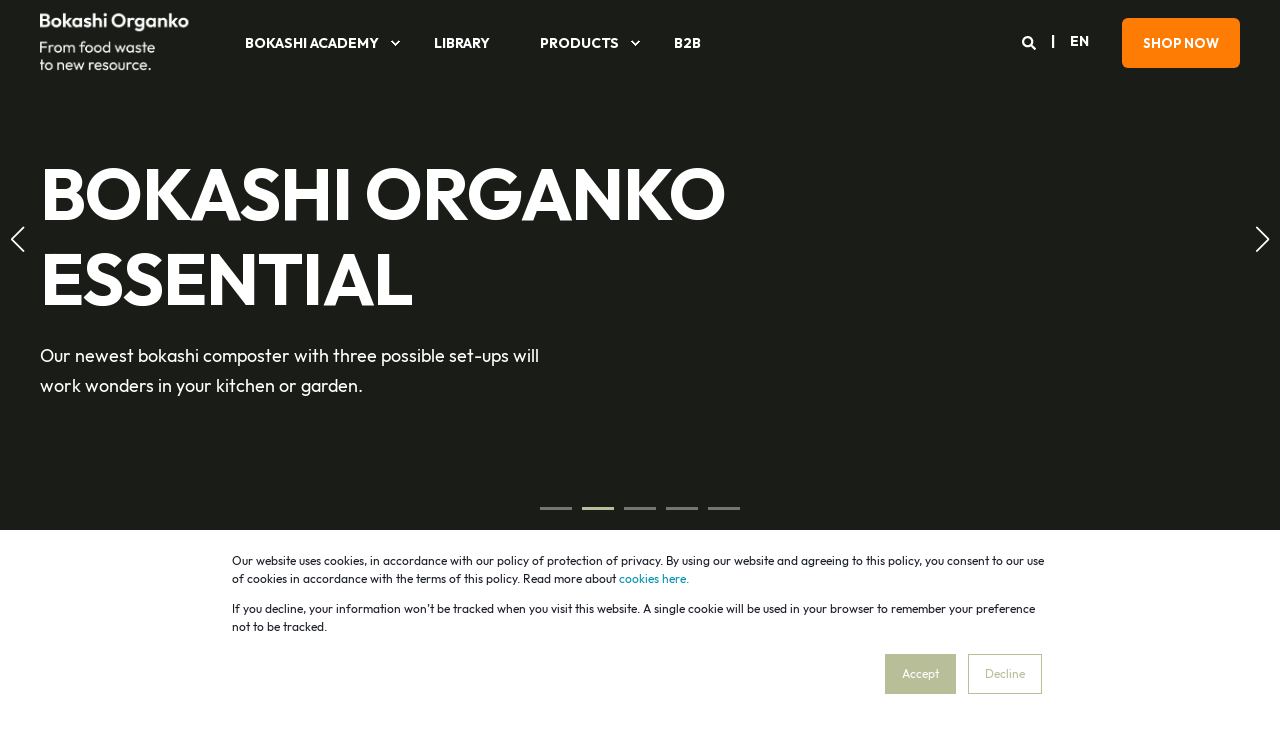

--- FILE ---
content_type: text/html; charset=UTF-8
request_url: https://bokashiorganko.com/shop
body_size: 22088
content:
<!doctype html><html lang="en"><head>
    <meta charset="utf-8">
    <title>Bokashi Organko | Shop</title>
    <link rel="shortcut icon" href="https://bokashiorganko.com/hubfs/Favicon-organko-16x16px_primer.png">
    <meta name="description" content="Find Bokashi Organko shops from all around the world and start your composting journey now. It's easy peasy, and everybody can do it.">

    <style>@font-face {
        font-family: "Outfit";
        font-weight: 400;
        font-style: normal;
        font-display: swap;
        src: url("/_hcms/googlefonts/Outfit/regular.woff2") format("woff2"), url("/_hcms/googlefonts/Outfit/regular.woff") format("woff"),
             url("/_hcms/googlefonts/Outfit/regular.woff2") format("woff2"), url("/_hcms/googlefonts/Outfit/regular.woff") format("woff");
    }
@font-face {
        font-family: "Outfit";
        font-weight: 600;
        font-style: normal;
        font-display: swap;
        src: url("/_hcms/googlefonts/Outfit/600.woff2") format("woff2"), url("/_hcms/googlefonts/Outfit/600.woff") format("woff"),
             url("/_hcms/googlefonts/Outfit/regular.woff2") format("woff2"), url("/_hcms/googlefonts/Outfit/regular.woff") format("woff");
    }

            body {
                font-family: Outfit;
            }
        @font-face {
        font-family: "Outfit";
        font-weight: 600;
        font-style: normal;
        font-display: swap;
        src: url("/_hcms/googlefonts/Outfit/600.woff2") format("woff2"), url("/_hcms/googlefonts/Outfit/600.woff") format("woff"),
             url("/_hcms/googlefonts/Outfit/regular.woff2") format("woff2"), url("/_hcms/googlefonts/Outfit/regular.woff") format("woff");
    }
@font-face {
        font-family: "Outfit";
        font-weight: 700;
        font-style: normal;
        font-display: swap;
        src: url("/_hcms/googlefonts/Outfit/700.woff2") format("woff2"), url("/_hcms/googlefonts/Outfit/700.woff") format("woff"),
             url("/_hcms/googlefonts/Outfit/regular.woff2") format("woff2"), url("/_hcms/googlefonts/Outfit/regular.woff") format("woff");
    }

            .pwr-header__skip {
                font-family: Outfit;
            }</style>

    

    

    
        
        
    
    
    
    
    
    
    
    
    
    
    
    
    
    
    
    
    
    
    
    
    
    
    
    
    
    
    
    
    
    
    
    
    
    
    
    
    
    
    
    
    
    
    
    
    
    
    
    
    
    
    
    
    
    
    
    
    
    
    
    
    
    
    
    
    
    
    
    
    
    
    
    
    
    
    
        
    
    
    
    
    
    
    
    
    
    
    
    
    
    
    
    
    
    
    <meta name="viewport" content="width=device-width, initial-scale=1">

    <script src="/hs/hsstatic/jquery-libs/static-1.1/jquery/jquery-1.7.1.js"></script>
<script>hsjQuery = window['jQuery'];</script>
    <meta property="og:description" content="Find Bokashi Organko shops from all around the world and start your composting journey now. It's easy peasy, and everybody can do it.">
    <meta property="og:title" content="Bokashi Organko | Shop">
    <meta name="twitter:description" content="Find Bokashi Organko shops from all around the world and start your composting journey now. It's easy peasy, and everybody can do it.">
    <meta name="twitter:title" content="Bokashi Organko | Shop">

    

    <script type="application/ld+json">
    {
        "@context": "https://schema.org",
        "@type": "Organization",
        "name": "Plastika Skaza d.o.o.",
        "logo": { 
            "@type": "ImageObject",
            "url": "https://content.skaza.com/hubfs/Bokashi-Organko-home-page-logo-bel_3.png"
        },
        "url": "https://bokashiorganko.com/shop",
        "address": {
            "@type": "PostalAddress",
            "addressCountry": "",
            "addressRegion": "Slovenia",
            "addressLocality": "3320 Velenje",
            "postalCode":"",
            "streetAddress": "Selo 22"
        },
        "knowsLanguage": "en"
    }
</script>
    <style>
a.cta_button{-moz-box-sizing:content-box !important;-webkit-box-sizing:content-box !important;box-sizing:content-box !important;vertical-align:middle}.hs-breadcrumb-menu{list-style-type:none;margin:0px 0px 0px 0px;padding:0px 0px 0px 0px}.hs-breadcrumb-menu-item{float:left;padding:10px 0px 10px 10px}.hs-breadcrumb-menu-divider:before{content:'›';padding-left:10px}.hs-featured-image-link{border:0}.hs-featured-image{float:right;margin:0 0 20px 20px;max-width:50%}@media (max-width: 568px){.hs-featured-image{float:none;margin:0;width:100%;max-width:100%}}.hs-screen-reader-text{clip:rect(1px, 1px, 1px, 1px);height:1px;overflow:hidden;position:absolute !important;width:1px}
</style>

<link rel="stylesheet" href="https://bokashiorganko.com/hubfs/hub_generated/template_assets/1/67618651962/1765954564476/template_pwr.min.css">

        <style>
            body {
                margin:0px;
            }
            img:not([src]):not([srcset]) {
                visibility:hidden;
            }
        </style>
    
<link rel="stylesheet" href="https://bokashiorganko.com/hubfs/hub_generated/template_assets/1/127360453805/1765954555240/template_pwr-defer.min.css">
<link rel="stylesheet" href="https://bokashiorganko.com/hubfs/hub_generated/template_assets/1/127359088685/1765954547812/template_pwr-form.min.css">
<link rel="stylesheet" href="https://bokashiorganko.com/hubfs/hub_generated/template_assets/1/127359088686/1765954558536/template_pwr-social.min.css">
<link rel="stylesheet" href="https://bokashiorganko.com/hubfs/hub_generated/template_assets/1/127360453920/1765954541586/template_pwr-touch.min.css" fetchpriority="low">
<link rel="stylesheet" href="https://bokashiorganko.com/hubfs/hub_generated/template_assets/1/127360453918/1765954544164/template_pwr-shape.min.css">
<link rel="stylesheet" href="https://bokashiorganko.com/hubfs/hub_generated/template_assets/1/127359088675/1765954557725/template_pwr-burger.min.css" fetchpriority="low">
<link class="hs-async-css" rel="preload" href="https://bokashiorganko.com/hubfs/hub_generated/template_assets/1/127359103824/1765954549538/template_pwr-footer.min.css" as="style" onload="this.onload=null;this.rel='stylesheet'" fetchpriority="low">
<noscript><link rel="stylesheet" href="https://bokashiorganko.com/hubfs/hub_generated/template_assets/1/127359103824/1765954549538/template_pwr-footer.min.css"></noscript>
<link rel="stylesheet" href="https://bokashiorganko.com/hubfs/hub_generated/template_assets/1/127360453923/1765954556082/template_pwr-link.min.css">
<link rel="stylesheet" href="https://bokashiorganko.com/hubfs/hub_generated/template_assets/1/127359088680/1765954548139/template_pwr-filter.min.css">
<link rel="stylesheet" href="https://bokashiorganko.com/hubfs/hub_generated/template_assets/1/127359088676/1765954541538/template_pwr-post.min.css">
<link rel="stylesheet" href="https://bokashiorganko.com/hubfs/hub_generated/template_assets/1/127359103839/1765954544165/template_pwr-blog.min.css">
<link rel="stylesheet" href="https://bokashiorganko.com/hubfs/hub_generated/template_assets/1/127360453937/1765954548781/template_pwr-post-header.min.css">
<link rel="stylesheet" href="https://bokashiorganko.com/hubfs/hub_generated/template_assets/1/127359088682/1765954555111/template_pwr-avatar.min.css">
<link rel="stylesheet" href="https://bokashiorganko.com/hubfs/hub_generated/template_assets/1/127359103849/1765954556816/template_pwr-author.min.css">
<link rel="stylesheet" href="https://bokashiorganko.com/hubfs/hub_generated/template_assets/1/127359088683/1765954560001/template_pwr-email.min.css">
<link rel="stylesheet" href="https://bokashiorganko.com/hubfs/hub_generated/template_assets/1/127359103840/1765954558903/template_pwr-password.min.css">
<link rel="stylesheet" href="https://bokashiorganko.com/hubfs/hub_generated/template_assets/1/127359103836/1765954541612/template_pwr-sec-maintenance.min.css">
<link rel="stylesheet" href="https://bokashiorganko.com/hubfs/hub_generated/template_assets/1/127359103819/1765954544766/template_pwr-search.min.css">
<link rel="stylesheet" href="https://bokashiorganko.com/hubfs/hub_generated/template_assets/1/127359103823/1765954552564/template_pwr-sec-coming.min.css">
<link rel="stylesheet" href="https://bokashiorganko.com/hubfs/hub_generated/template_assets/1/127359103829/1765954556829/template_pwr-countdown.min.css">
<link rel="stylesheet" href="https://bokashiorganko.com/hubfs/hub_generated/template_assets/1/127360453924/1765954552014/template_pwr-prev.min.css">
<link rel="stylesheet" href="https://bokashiorganko.com/hubfs/hub_generated/template_assets/1/127359088666/1765954547227/template_pwr-toc.min.css">
<link rel="stylesheet" href="https://bokashiorganko.com/hubfs/hub_generated/template_assets/1/127360453917/1765954554248/template_pwr-pillar.min.css">
<link rel="stylesheet" href="https://bokashiorganko.com/hubfs/hub_generated/template_assets/1/127360453927/1765954549433/template_pwr-sticky.min.css">
<link rel="stylesheet" href="https://bokashiorganko.com/hubfs/hub_generated/template_assets/1/127359103827/1765954550021/template_pwr-accordion.min.css">
<link rel="stylesheet" href="https://bokashiorganko.com/hubfs/hub_generated/template_assets/1/127360453921/1765954554526/template_pwr-sec-accordion.min.css">
<link rel="stylesheet" href="https://bokashiorganko.com/hubfs/hub_generated/template_assets/1/127360453942/1765954548357/template_pwr-sec-breadcrumbs.min.css">
<link rel="stylesheet" href="https://bokashiorganko.com/hubfs/hub_generated/template_assets/1/127359103844/1765954557195/template_pwr-sec-clients.min.css">
<link rel="stylesheet" href="https://bokashiorganko.com/hubfs/hub_generated/template_assets/1/127359103847/1765954561055/template_pwr-value.min.css">
<link rel="stylesheet" href="https://bokashiorganko.com/hubfs/hub_generated/template_assets/1/127359088681/1765954544292/template_pwr-sec-values.min.css">
<link rel="stylesheet" href="https://bokashiorganko.com/hubfs/hub_generated/template_assets/1/127360453922/1765954561412/template_pwr-sec-cta.min.css" fetchpriority="low">
<link rel="stylesheet" href="https://bokashiorganko.com/hubfs/hub_generated/template_assets/1/127359103850/1765954548364/template_pwr-sec-form.min.css">
<link rel="stylesheet" href="https://bokashiorganko.com/hubfs/hub_generated/template_assets/1/127359088678/1765954552081/template_pwr-sec-guide.min.css">
<link rel="stylesheet" href="https://bokashiorganko.com/hubfs/hub_generated/template_assets/1/127359088674/1765954541502/template_pwr-image.min.css">
<link rel="stylesheet" href="https://bokashiorganko.com/hubfs/hub_generated/template_assets/1/127360453932/1765954544210/template_pwr-sec-image.min.css">
<link rel="stylesheet" href="https://bokashiorganko.com/hubfs/hub_generated/template_assets/1/127359088668/1765954549988/template_pwr-sec-images.min.css">
<link rel="stylesheet" href="https://bokashiorganko.com/hubfs/hub_generated/template_assets/1/127360453925/1765954549527/template_pwr-hotspot.min.css">
<link rel="stylesheet" href="https://bokashiorganko.com/hubfs/hub_generated/template_assets/1/127360453939/1765954551803/template_pwr-sec-map.min.css">
<link rel="stylesheet" href="https://bokashiorganko.com/hubfs/hub_generated/template_assets/1/127359088677/1765954541534/template_pwr-sec-split.min.css">
<link rel="stylesheet" href="https://bokashiorganko.com/hubfs/hub_generated/template_assets/1/127359088673/1765954544529/template_pwr-sec-mockup.min.css">
<link rel="stylesheet" href="https://bokashiorganko.com/hubfs/hub_generated/template_assets/1/127359088667/1765954547014/template_pwr-price.min.css">
<link rel="stylesheet" href="https://bokashiorganko.com/hubfs/hub_generated/template_assets/1/127360453926/1765954549132/template_pwr-sec-price.min.css">
<link rel="stylesheet" href="https://bokashiorganko.com/hubfs/hub_generated/template_assets/1/127360453911/1765954552667/template_pwr-sec-posts.min.css">
<link rel="stylesheet" href="https://bokashiorganko.com/hubfs/hub_generated/template_assets/1/127360453936/1765954558970/template_pwr-rel.min.css">
<link rel="stylesheet" href="https://bokashiorganko.com/hubfs/hub_generated/template_assets/1/127359103838/1765954554120/template_pwr-services.min.css">
<link rel="stylesheet" href="https://bokashiorganko.com/hubfs/hub_generated/template_assets/1/127359088672/1765954553644/template_pwr-sec-services.min.css">
<link rel="stylesheet" href="https://bokashiorganko.com/hubfs/hub_generated/template_assets/1/127359088665/1765954541503/template_pwr-sub-services.min.css">
<link rel="stylesheet" href="https://bokashiorganko.com/hubfs/hub_generated/template_assets/1/127359088670/1765954561334/template_pwr-simple.min.css">
<link rel="stylesheet" href="https://bokashiorganko.com/hubfs/hub_generated/template_assets/1/127360453916/1765954545720/template_pwr-sub-simple.min.css">
<link rel="stylesheet" href="https://bokashiorganko.com/hubfs/hub_generated/template_assets/1/127360453938/1765954555931/template_pwr-sec-simple.min.css">
<link rel="stylesheet" href="https://bokashiorganko.com/hubfs/hub_generated/template_assets/1/127359103841/1765954541528/template_pwr-stat.min.css">
<link rel="stylesheet" href="https://bokashiorganko.com/hubfs/hub_generated/template_assets/1/127359103821/1765954556066/template_pwr-sec-stats.min.css">
<link rel="stylesheet" href="https://bokashiorganko.com/hubfs/hub_generated/template_assets/1/127360453931/1765954550615/template_pwr-sub-stats.min.css">
<link rel="stylesheet" href="https://bokashiorganko.com/hubfs/hub_generated/template_assets/1/127359103843/1765954552098/template_pwr-step.min.css">
<link rel="stylesheet" href="https://bokashiorganko.com/hubfs/hub_generated/template_assets/1/127360453940/1765954549058/template_pwr-sec-steps.min.css">
<link rel="stylesheet" href="https://bokashiorganko.com/hubfs/hub_generated/template_assets/1/127359103831/1765954544182/template_pwr-sub-steps.min.css">
<link rel="stylesheet" href="https://bokashiorganko.com/hubfs/hub_generated/template_assets/1/127359103820/1765954544155/template_pwr-team.min.css">
<link rel="stylesheet" href="https://bokashiorganko.com/hubfs/hub_generated/template_assets/1/127359088671/1765954547412/template_pwr-sec-team.min.css">
<link rel="stylesheet" href="https://bokashiorganko.com/hubfs/hub_generated/template_assets/1/127359103837/1765954551690/template_pwr-sub-team.min.css">
<link rel="stylesheet" href="https://bokashiorganko.com/hubfs/hub_generated/template_assets/1/127360453914/1765954549126/template_pwr-testimonial.min.css">
<link rel="stylesheet" href="https://bokashiorganko.com/hubfs/hub_generated/template_assets/1/127359088687/1765954544744/template_pwr-sec-testimonials.min.css">
<link rel="stylesheet" href="https://bokashiorganko.com/hubfs/hub_generated/template_assets/1/127360453943/1765954545777/template_pwr-sec-txt.min.css">
<link rel="stylesheet" href="https://bokashiorganko.com/hubfs/hub_generated/template_assets/1/127360453930/1765954560287/template_pwr-tabs.min.css">
<link rel="stylesheet" href="https://bokashiorganko.com/hubfs/hub_generated/template_assets/1/127359103842/1765954554997/template_pwr-timeline.min.css">
<link rel="stylesheet" href="https://bokashiorganko.com/hubfs/hub_generated/template_assets/1/127359088689/1765954544711/template_pwr-sec-timeline.min.css">
<link rel="stylesheet" href="https://bokashiorganko.com/hubfs/hub_generated/template_assets/1/127360453928/1765954541898/template_pwr-video-box.min.css">
<link rel="stylesheet" href="https://bokashiorganko.com/hubfs/hub_generated/template_assets/1/127359103818/1765954555926/template_pwr-sec-video.min.css">
<link rel="stylesheet" href="https://bokashiorganko.com/hubfs/hub_generated/template_assets/1/127360453941/1765954558677/template_pwr-sub-image.min.css">
<link rel="stylesheet" href="https://bokashiorganko.com/hubfs/hub_generated/template_assets/1/127359088684/1765954555757/template_pwr-mini.min.css">
<link rel="stylesheet" href="https://bokashiorganko.com/hubfs/hub_generated/template_assets/1/127359088669/1765954558036/template_pwr-slider-old.min.css">
<link rel="stylesheet" href="https://bokashiorganko.com/hubfs/hub_generated/template_assets/1/127360453909/1765954554514/template_pwr-slider.min.css">
<link rel="stylesheet" href="https://bokashiorganko.com/hubfs/hub_generated/template_assets/1/127360453935/1765954561450/template_pwr-tooltip.min.css" fetchpriority="low">
<link rel="stylesheet" href="https://bokashiorganko.com/hubfs/hub_generated/template_assets/1/127359103822/1765954544689/template_pwr-sec-schedule.min.css">
<link rel="stylesheet" href="https://bokashiorganko.com/hubfs/hub_generated/template_assets/1/127360453934/1765954552179/template_pwr-memberships.min.css">
<link rel="stylesheet" href="https://bokashiorganko.com/hubfs/hub_generated/template_assets/1/127359088664/1765954558685/template_scroll-shadow.min.css" fetchpriority="low">
<link class="hs-async-css" rel="preload" href="https://bokashiorganko.com/hubfs/hub_generated/template_assets/1/127359103766/1765954546720/template_pwr-transitions.min.css" as="style" onload="this.onload=null;this.rel='stylesheet'">
<noscript><link rel="stylesheet" href="https://bokashiorganko.com/hubfs/hub_generated/template_assets/1/127359103766/1765954546720/template_pwr-transitions.min.css"></noscript>
<link rel="stylesheet" href="https://bokashiorganko.com/hubfs/hub_generated/template_assets/1/67618366106/1765954547158/template_custom-styles.min.css">
<style>#hs_cos_wrapper_header_page .pwr-header-logo,
#hs_cos_wrapper_header_page .pwr-header-logo__img {
  max-width:200px;
  height:auto;
}

@media (max-width:575px) {
  #hs_cos_wrapper_header_page .pwr-header-logo,
  #hs_cos_wrapper_header_page .pwr-header-logo__img { max-width:150px; }
}

#hs_cos_wrapper_header_page .scroll .pwr-header-logo,
#hs_cos_wrapper_header_page .scroll .pwr-header-logo__img--sticky {
  max-width:150px;
  height:auto;
}

@media (max-width:575px) {
  #hs_cos_wrapper_header_page .scroll .pwr-header-logo,
  #hs_cos_wrapper_header_page .scroll .pwr-header-logo__img--sticky { max-width:150px; }
}

#hs_cos_wrapper_header_page .pwr-header-logo img { vertical-align:middle; }
</style>
<style>#hs_cos_wrapper_header_page .hs-search-field__suggestions li a { padding-right:130px; }

#hs_cos_wrapper_header_page .hs-search-field__suggestions a:before { content:'Select'; }
</style>
<link rel="stylesheet" href="https://bokashiorganko.com/hubfs/hub_generated/template_assets/1/67618563154/1765954555887/template__swiper-bundle.min.css">
<!-- Editor Styles -->
<style id="hs_editor_style" type="text/css">
#hs_cos_wrapper_module_16484550188726  { display: block !important; padding-bottom: 20px !important; padding-left: 20px !important; padding-right: 20px !important; padding-top: 10px !important }
#hs_cos_wrapper_module_16484618637773  { display: block !important; padding-bottom: 20px !important; padding-left: 20px !important; padding-right: 20px !important; padding-top: 10px !important }
#hs_cos_wrapper_module_16484618655413  { display: block !important; padding-bottom: 20px !important; padding-left: 20px !important; padding-right: 20px !important; padding-top: 10px !important }
#hs_cos_wrapper_module_16487929101516  { display: block !important; padding-bottom: 20px !important; padding-left: 20px !important; padding-right: 20px !important; padding-top: 10px !important }
#hs_cos_wrapper_module_16487929101518  { display: block !important; padding-bottom: 20px !important; padding-left: 20px !important; padding-right: 20px !important; padding-top: 10px !important }
#hs_cos_wrapper_module_164879291015110  { display: block !important; padding-bottom: 20px !important; padding-left: 20px !important; padding-right: 20px !important; padding-top: 10px !important }
#hs_cos_wrapper_module_16500185748602  { display: block !important; padding-bottom: 20px !important; padding-left: 20px !important; padding-right: 20px !important; padding-top: 10px !important }
#hs_cos_wrapper_module_16487929512276  { display: block !important; padding-bottom: 20px !important; padding-left: 20px !important; padding-right: 20px !important; padding-top: 10px !important }
#hs_cos_wrapper_module_16487929512278  { display: block !important; padding-bottom: 20px !important; padding-left: 20px !important; padding-right: 20px !important; padding-top: 10px !important }
#hs_cos_wrapper_module_164879295122710  { display: block !important; padding-bottom: 20px !important; padding-left: 20px !important; padding-right: 20px !important; padding-top: 10px !important }
#hs_cos_wrapper_module_16487929489736  { display: block !important; padding-bottom: 20px !important; padding-left: 20px !important; padding-right: 20px !important; padding-top: 10px !important }
#hs_cos_wrapper_module_16487929489738  { display: block !important; padding-bottom: 20px !important; padding-left: 20px !important; padding-right: 20px !important; padding-top: 10px !important }
#hs_cos_wrapper_module_164879294897310  { display: block !important; padding-bottom: 20px !important; padding-left: 20px !important; padding-right: 20px !important; padding-top: 10px !important }
#hs_cos_wrapper_module_16487929484246  { display: block !important; padding-bottom: 20px !important; padding-left: 20px !important; padding-right: 20px !important; padding-top: 10px !important }
#hs_cos_wrapper_module_1657882366189  { display: block !important; padding-bottom: 20px !important; padding-left: 20px !important; padding-right: 20px !important; padding-top: 10px !important }
#hs_cos_wrapper_module_16487929484248  { display: block !important; padding-bottom: 20px !important; padding-left: 20px !important; padding-right: 20px !important; padding-top: 10px !important }
#hs_cos_wrapper_module_164879294842410  { display: block !important; padding-bottom: 20px !important; padding-left: 20px !important; padding-right: 20px !important; padding-top: 10px !important }
#hs_cos_wrapper_module_16487929479658  { display: block !important; padding-bottom: 20px !important; padding-left: 20px !important; padding-right: 20px !important; padding-top: 10px !important }
#hs_cos_wrapper_module_16488112692283  { display: block !important; padding-bottom: 20px !important; padding-left: 20px !important; padding-right: 20px !important; padding-top: 10px !important }
#hs_cos_wrapper_module_164879294796510  { display: block !important; padding-bottom: 20px !important; padding-left: 20px !important; padding-right: 20px !important; padding-top: 10px !important }
#hs_cos_wrapper_module_16487929472235  { display: block !important; padding-bottom: 20px !important; padding-left: 20px !important; padding-right: 20px !important; padding-top: 10px !important }
#hs_cos_wrapper_module_16487929472237  { display: block !important; padding-bottom: 20px !important; padding-left: 20px !important; padding-right: 20px !important; padding-top: 10px !important }
#hs_cos_wrapper_module_16487929472239  { display: block !important; padding-bottom: 20px !important; padding-left: 20px !important; padding-right: 20px !important; padding-top: 10px !important }
#hs_cos_wrapper_module_16484619027926  { display: block !important; padding-bottom: 20px !important; padding-left: 20px !important; padding-right: 20px !important; padding-top: 10px !important }
#hs_cos_wrapper_module_16680734357463  { display: block !important; padding-bottom: 20px !important; padding-left: 20px !important; padding-right: 20px !important; padding-top: 10px !important }
#hs_cos_wrapper_module_1748431975191  { display: block !important; padding-bottom: 20px !important; padding-left: 20px !important; padding-right: 20px !important; padding-top: 10px !important }
#hs_cos_wrapper_module_16488111521083  { display: block !important; padding-bottom: 20px !important; padding-left: 20px !important; padding-right: 20px !important; padding-top: 10px !important }
#hs_cos_wrapper_module_16487925031886  { display: block !important; padding-bottom: 20px !important; padding-left: 20px !important; padding-right: 20px !important; padding-top: 10px !important }
#hs_cos_wrapper_module_16487946983923  { display: block !important; padding-bottom: 20px !important; padding-left: 20px !important; padding-right: 20px !important; padding-top: 10px !important }
#hs_cos_wrapper_module_16487926081423  { display: block !important; padding-bottom: 20px !important; padding-left: 20px !important; padding-right: 20px !important; padding-top: 10px !important }
#hs_cos_wrapper_module_16487926600466  { display: block !important; padding-bottom: 20px !important; padding-left: 20px !important; padding-right: 20px !important; padding-top: 10px !important }
#hs_cos_wrapper_module_16932186114423  { display: block !important; padding-bottom: 20px !important; padding-left: 20px !important; padding-right: 20px !important; padding-top: 10px !important }
#hs_cos_wrapper_module_16484618655413  { display: block !important; padding-bottom: 20px !important; padding-left: 20px !important; padding-right: 20px !important; padding-top: 10px !important }
#hs_cos_wrapper_module_16484618637773  { display: block !important; padding-bottom: 20px !important; padding-left: 20px !important; padding-right: 20px !important; padding-top: 10px !important }
#hs_cos_wrapper_module_16484550188726  { display: block !important; padding-bottom: 20px !important; padding-left: 20px !important; padding-right: 20px !important; padding-top: 10px !important }
#hs_cos_wrapper_module_164879291015110  { display: block !important; padding-bottom: 20px !important; padding-left: 20px !important; padding-right: 20px !important; padding-top: 10px !important }
#hs_cos_wrapper_module_16487929101518  { display: block !important; padding-bottom: 20px !important; padding-left: 20px !important; padding-right: 20px !important; padding-top: 10px !important }
#hs_cos_wrapper_module_16487929101516  { display: block !important; padding-bottom: 20px !important; padding-left: 20px !important; padding-right: 20px !important; padding-top: 10px !important }
#hs_cos_wrapper_module_16487929512278  { display: block !important; padding-bottom: 20px !important; padding-left: 20px !important; padding-right: 20px !important; padding-top: 10px !important }
#hs_cos_wrapper_module_16487929512276  { display: block !important; padding-bottom: 20px !important; padding-left: 20px !important; padding-right: 20px !important; padding-top: 10px !important }
#hs_cos_wrapper_module_16500185748602  { display: block !important; padding-bottom: 20px !important; padding-left: 20px !important; padding-right: 20px !important; padding-top: 10px !important }
#hs_cos_wrapper_module_16487929489738  { display: block !important; padding-bottom: 20px !important; padding-left: 20px !important; padding-right: 20px !important; padding-top: 10px !important }
#hs_cos_wrapper_module_16487929489736  { display: block !important; padding-bottom: 20px !important; padding-left: 20px !important; padding-right: 20px !important; padding-top: 10px !important }
#hs_cos_wrapper_module_164879295122710  { display: block !important; padding-bottom: 20px !important; padding-left: 20px !important; padding-right: 20px !important; padding-top: 10px !important }
#hs_cos_wrapper_module_1657882366189  { display: block !important; padding-bottom: 20px !important; padding-left: 20px !important; padding-right: 20px !important; padding-top: 10px !important }
#hs_cos_wrapper_module_16487929484246  { display: block !important; padding-bottom: 20px !important; padding-left: 20px !important; padding-right: 20px !important; padding-top: 10px !important }
#hs_cos_wrapper_module_164879294897310  { display: block !important; padding-bottom: 20px !important; padding-left: 20px !important; padding-right: 20px !important; padding-top: 10px !important }
#hs_cos_wrapper_module_16487929479658  { display: block !important; padding-bottom: 20px !important; padding-left: 20px !important; padding-right: 20px !important; padding-top: 10px !important }
#hs_cos_wrapper_module_164879294842410  { display: block !important; padding-bottom: 20px !important; padding-left: 20px !important; padding-right: 20px !important; padding-top: 10px !important }
#hs_cos_wrapper_module_16487929484248  { display: block !important; padding-bottom: 20px !important; padding-left: 20px !important; padding-right: 20px !important; padding-top: 10px !important }
#hs_cos_wrapper_module_16487929472235  { display: block !important; padding-bottom: 20px !important; padding-left: 20px !important; padding-right: 20px !important; padding-top: 10px !important }
#hs_cos_wrapper_module_164879294796510  { display: block !important; padding-bottom: 20px !important; padding-left: 20px !important; padding-right: 20px !important; padding-top: 10px !important }
#hs_cos_wrapper_module_16488112692283  { display: block !important; padding-bottom: 20px !important; padding-left: 20px !important; padding-right: 20px !important; padding-top: 10px !important }
#hs_cos_wrapper_module_16484619027926  { display: block !important; padding-bottom: 20px !important; padding-left: 20px !important; padding-right: 20px !important; padding-top: 10px !important }
#hs_cos_wrapper_module_16487929472239  { display: block !important; padding-bottom: 20px !important; padding-left: 20px !important; padding-right: 20px !important; padding-top: 10px !important }
#hs_cos_wrapper_module_16487929472237  { display: block !important; padding-bottom: 20px !important; padding-left: 20px !important; padding-right: 20px !important; padding-top: 10px !important }
#hs_cos_wrapper_module_1748431975191  { display: block !important; padding-bottom: 20px !important; padding-left: 20px !important; padding-right: 20px !important; padding-top: 10px !important }
#hs_cos_wrapper_module_16680734357463  { display: block !important; padding-bottom: 20px !important; padding-left: 20px !important; padding-right: 20px !important; padding-top: 10px !important }
#hs_cos_wrapper_module_16488111521083  { display: block !important; padding-bottom: 20px !important; padding-left: 20px !important; padding-right: 20px !important; padding-top: 10px !important }
#hs_cos_wrapper_module_16487926081423  { display: block !important; padding-bottom: 20px !important; padding-left: 20px !important; padding-right: 20px !important; padding-top: 10px !important }
#hs_cos_wrapper_module_16487946983923  { display: block !important; padding-bottom: 20px !important; padding-left: 20px !important; padding-right: 20px !important; padding-top: 10px !important }
#hs_cos_wrapper_module_16487925031886  { display: block !important; padding-bottom: 20px !important; padding-left: 20px !important; padding-right: 20px !important; padding-top: 10px !important }
#hs_cos_wrapper_module_16932186114423  { display: block !important; padding-bottom: 20px !important; padding-left: 20px !important; padding-right: 20px !important; padding-top: 10px !important }
#hs_cos_wrapper_module_16487926600466  { display: block !important; padding-bottom: 20px !important; padding-left: 20px !important; padding-right: 20px !important; padding-top: 10px !important }
.dnd_area-row-0-force-full-width-section > .row-fluid {
  max-width: none !important;
}
.dnd_area-row-19-force-full-width-section > .row-fluid {
  max-width: none !important;
}
/* HubSpot Non-stacked Media Query Styles */
@media (min-width:768px) {
  .cell_16680727506272-row-0-vertical-alignment > .row-fluid {
    display: -ms-flexbox !important;
    -ms-flex-direction: row;
    display: flex !important;
    flex-direction: row;
  }
  .cell_1668073450308-vertical-alignment {
    display: -ms-flexbox !important;
    -ms-flex-direction: column !important;
    -ms-flex-pack: center !important;
    display: flex !important;
    flex-direction: column !important;
    justify-content: center !important;
  }
  .cell_1668073450308-vertical-alignment > div {
    flex-shrink: 0 !important;
  }
}
/* HubSpot Styles (default) */
.dnd_area-row-0-padding {
  padding-top: 0px !important;
  padding-bottom: 0px !important;
  padding-left: 0px !important;
  padding-right: 0px !important;
}
.dnd_area-row-1-padding {
  padding-top: 20px !important;
  padding-bottom: 20px !important;
}
.dnd_area-row-2-padding {
  padding-top: 0px !important;
  padding-bottom: 20px !important;
}
.dnd_area-row-3-padding {
  padding-top: 0px !important;
  padding-bottom: 0px !important;
}
.dnd_area-row-4-padding {
  padding-top: 0px !important;
  padding-bottom: 0px !important;
}
.dnd_area-row-5-padding {
  padding-top: 0px !important;
  padding-bottom: 0px !important;
}
.dnd_area-row-6-padding {
  padding-top: 0px !important;
  padding-bottom: 0px !important;
}
.dnd_area-row-7-padding {
  padding-top: 0px !important;
  padding-bottom: 0px !important;
}
.dnd_area-row-8-padding {
  padding-top: 0px !important;
  padding-bottom: 0px !important;
}
.dnd_area-row-9-padding {
  padding-top: 0px !important;
  padding-bottom: 0px !important;
}
.dnd_area-row-10-padding {
  padding-top: 0px !important;
  padding-bottom: 0px !important;
}
.dnd_area-row-11-padding {
  padding-top: 0px !important;
  padding-bottom: 30px !important;
}
.dnd_area-row-12-padding {
  padding-top: 10px !important;
  padding-bottom: 20px !important;
}
.dnd_area-row-13-padding {
  padding-top: 0px !important;
  padding-bottom: 30px !important;
}
.dnd_area-row-14-padding {
  padding-top: 10px !important;
  padding-bottom: 20px !important;
}
.dnd_area-row-15-padding {
  padding-top: 0px !important;
  padding-bottom: 30px !important;
}
.dnd_area-row-16-padding {
  padding-top: 10px !important;
  padding-bottom: 20px !important;
}
.dnd_area-row-17-padding {
  padding-top: 0px !important;
  padding-bottom: 30px !important;
}
.dnd_area-row-18-padding {
  padding-top: 20px !important;
  padding-bottom: 30px !important;
}
.dnd_area-row-19-padding {
  padding-top: 0px !important;
  padding-bottom: 0px !important;
  padding-left: 0px !important;
  padding-right: 0px !important;
}
.widget_1646903610448-hidden {
  display: block !important;
}
.cell_1648461865541-margin {
  margin-top: 5px !important;
  margin-bottom: 5px !important;
}
.cell_1648461865541-padding {
  padding-top: 10px !important;
}
.cell_1648461865541-background-layers {
  background-image: linear-gradient(rgba(244, 246, 250, 1), rgba(244, 246, 250, 1)) !important;
  background-position: left top !important;
  background-size: auto !important;
  background-repeat: no-repeat !important;
}
.cell_1648461863777-margin {
  margin-top: 5px !important;
  margin-bottom: 5px !important;
}
.cell_1648461863777-padding {
  padding-top: 10px !important;
}
.cell_1648461863777-background-layers {
  background-image: linear-gradient(rgba(244, 246, 250, 1), rgba(244, 246, 250, 1)) !important;
  background-position: left top !important;
  background-size: auto !important;
  background-repeat: no-repeat !important;
}
.cell_16484550188722-margin {
  margin-top: 5px !important;
  margin-bottom: 5px !important;
}
.cell_16484550188722-padding {
  padding-top: 10px !important;
}
.cell_16484550188722-background-layers {
  background-image: linear-gradient(rgba(244, 246, 250, 1), rgba(244, 246, 250, 1)) !important;
  background-position: left top !important;
  background-size: auto !important;
  background-repeat: no-repeat !important;
}
.cell_16487929101514-margin {
  margin-top: 5px !important;
  margin-bottom: 5px !important;
}
.cell_16487929101514-padding {
  padding-top: 10px !important;
}
.cell_16487929101514-background-layers {
  background-image: linear-gradient(rgba(244, 246, 250, 1), rgba(244, 246, 250, 1)) !important;
  background-position: left top !important;
  background-size: auto !important;
  background-repeat: no-repeat !important;
}
.cell_16487929101513-margin {
  margin-top: 5px !important;
  margin-bottom: 5px !important;
}
.cell_16487929101513-padding {
  padding-top: 10px !important;
}
.cell_16487929101513-background-layers {
  background-image: linear-gradient(rgba(244, 246, 250, 1), rgba(244, 246, 250, 1)) !important;
  background-position: left top !important;
  background-size: auto !important;
  background-repeat: no-repeat !important;
}
.cell_16487929101512-margin {
  margin-top: 5px !important;
  margin-bottom: 5px !important;
}
.cell_16487929101512-padding {
  padding-top: 10px !important;
}
.cell_16487929101512-background-layers {
  background-image: linear-gradient(rgba(244, 246, 250, 1), rgba(244, 246, 250, 1)) !important;
  background-position: left top !important;
  background-size: auto !important;
  background-repeat: no-repeat !important;
}
.cell_16487929512274-margin {
  margin-top: 5px !important;
  margin-bottom: 5px !important;
}
.cell_16487929512274-padding {
  padding-top: 10px !important;
}
.cell_16487929512274-background-layers {
  background-image: linear-gradient(rgba(244, 246, 250, 1), rgba(244, 246, 250, 1)) !important;
  background-position: left top !important;
  background-size: auto !important;
  background-repeat: no-repeat !important;
}
.cell_16487929512273-margin {
  margin-top: 5px !important;
  margin-bottom: 5px !important;
}
.cell_16487929512273-padding {
  padding-top: 10px !important;
}
.cell_16487929512273-background-layers {
  background-image: linear-gradient(rgba(244, 246, 250, 1), rgba(244, 246, 250, 1)) !important;
  background-position: left top !important;
  background-size: auto !important;
  background-repeat: no-repeat !important;
}
.cell_16487929512272-margin {
  margin-top: 5px !important;
  margin-bottom: 5px !important;
}
.cell_16487929512272-padding {
  padding-top: 10px !important;
}
.cell_16487929512272-background-layers {
  background-image: linear-gradient(rgba(244, 246, 250, 1), rgba(244, 246, 250, 1)) !important;
  background-position: left top !important;
  background-size: auto !important;
  background-repeat: no-repeat !important;
}
.cell_16487929489734-margin {
  margin-top: 5px !important;
  margin-bottom: 5px !important;
}
.cell_16487929489734-padding {
  padding-top: 10px !important;
}
.cell_16487929489734-background-layers {
  background-image: linear-gradient(rgba(244, 246, 250, 1), rgba(244, 246, 250, 1)) !important;
  background-position: left top !important;
  background-size: auto !important;
  background-repeat: no-repeat !important;
}
.cell_16487929489733-margin {
  margin-top: 5px !important;
  margin-bottom: 5px !important;
}
.cell_16487929489733-padding {
  padding-top: 10px !important;
}
.cell_16487929489733-background-layers {
  background-image: linear-gradient(rgba(244, 246, 250, 1), rgba(244, 246, 250, 1)) !important;
  background-position: left top !important;
  background-size: auto !important;
  background-repeat: no-repeat !important;
}
.cell_16487929489732-margin {
  margin-top: 5px !important;
  margin-bottom: 5px !important;
}
.cell_16487929489732-padding {
  padding-top: 10px !important;
}
.cell_16487929489732-background-layers {
  background-image: linear-gradient(rgba(244, 246, 250, 1), rgba(244, 246, 250, 1)) !important;
  background-position: left top !important;
  background-size: auto !important;
  background-repeat: no-repeat !important;
}
.cell_16487929484244-margin {
  margin-top: 5px !important;
  margin-bottom: 5px !important;
}
.cell_16487929484244-padding {
  padding-top: 10px !important;
}
.cell_16487929484244-background-layers {
  background-image: linear-gradient(rgba(244, 246, 250, 1), rgba(244, 246, 250, 1)) !important;
  background-position: left top !important;
  background-size: auto !important;
  background-repeat: no-repeat !important;
}
.cell_16487929484243-margin {
  margin-top: 5px !important;
  margin-bottom: 5px !important;
}
.cell_16487929484243-padding {
  padding-top: 10px !important;
}
.cell_16487929484243-background-layers {
  background-image: linear-gradient(rgba(244, 246, 250, 1), rgba(244, 246, 250, 1)) !important;
  background-position: left top !important;
  background-size: auto !important;
  background-repeat: no-repeat !important;
}
.cell_16487929484242-margin {
  margin-top: 5px !important;
  margin-bottom: 5px !important;
}
.cell_16487929484242-padding {
  padding-top: 10px !important;
}
.cell_16487929484242-background-layers {
  background-image: linear-gradient(rgba(244, 246, 250, 1), rgba(244, 246, 250, 1)) !important;
  background-position: left top !important;
  background-size: auto !important;
  background-repeat: no-repeat !important;
}
.cell_16487929479654-margin {
  margin-top: 5px !important;
  margin-bottom: 5px !important;
}
.cell_16487929479654-padding {
  padding-top: 10px !important;
}
.cell_16487929479654-background-layers {
  background-image: linear-gradient(rgba(244, 246, 250, 1), rgba(244, 246, 250, 1)) !important;
  background-position: left top !important;
  background-size: auto !important;
  background-repeat: no-repeat !important;
}
.cell_1648811269228-margin {
  margin-top: 5px !important;
  margin-bottom: 5px !important;
}
.cell_1648811269228-padding {
  padding-top: 10px !important;
}
.cell_1648811269228-background-layers {
  background-image: linear-gradient(rgba(244, 246, 250, 1), rgba(244, 246, 250, 1)) !important;
  background-position: left top !important;
  background-size: auto !important;
  background-repeat: no-repeat !important;
}
.cell_16487929479653-margin {
  margin-top: 5px !important;
  margin-bottom: 5px !important;
}
.cell_16487929479653-padding {
  padding-top: 10px !important;
}
.cell_16487929479653-background-layers {
  background-image: linear-gradient(rgba(244, 246, 250, 1), rgba(244, 246, 250, 1)) !important;
  background-position: left top !important;
  background-size: auto !important;
  background-repeat: no-repeat !important;
}
.cell_16487929472233-margin {
  margin-top: 5px !important;
  margin-bottom: 5px !important;
}
.cell_16487929472233-padding {
  padding-top: 10px !important;
}
.cell_16487929472233-background-layers {
  background-image: linear-gradient(rgba(244, 246, 250, 1), rgba(244, 246, 250, 1)) !important;
  background-position: left top !important;
  background-size: auto !important;
  background-repeat: no-repeat !important;
}
.cell_16487929472232-margin {
  margin-top: 5px !important;
  margin-bottom: 5px !important;
}
.cell_16487929472232-padding {
  padding-top: 10px !important;
}
.cell_16487929472232-background-layers {
  background-image: linear-gradient(rgba(244, 246, 250, 1), rgba(244, 246, 250, 1)) !important;
  background-position: left top !important;
  background-size: auto !important;
  background-repeat: no-repeat !important;
}
.cell_1648792947223-margin {
  margin-top: 5px !important;
  margin-bottom: 5px !important;
}
.cell_1648792947223-padding {
  padding-top: 10px !important;
}
.cell_1648792947223-background-layers {
  background-image: linear-gradient(rgba(244, 246, 250, 1), rgba(244, 246, 250, 1)) !important;
  background-position: left top !important;
  background-size: auto !important;
  background-repeat: no-repeat !important;
}
.cell_1657882467058-margin {
  margin-top: 5px !important;
  margin-bottom: 5px !important;
}
.cell_1657882467058-padding {
  padding-top: 10px !important;
}
.cell_1657882467058-background-layers {
  background-image: linear-gradient(rgba(244, 246, 250, 1), rgba(244, 246, 250, 1)) !important;
  background-position: left top !important;
  background-size: auto !important;
  background-repeat: no-repeat !important;
}
.cell_1648792869297-margin {
  margin-top: 5px !important;
  margin-bottom: 5px !important;
}
.cell_1648792869297-padding {
  padding-top: 10px !important;
}
.cell_1648792869297-background-layers {
  background-image: linear-gradient(rgba(244, 246, 250, 1), rgba(244, 246, 250, 1)) !important;
  background-position: left top !important;
  background-size: auto !important;
  background-repeat: no-repeat !important;
}
.cell_16484619027922-margin {
  margin-top: 5px !important;
  margin-bottom: 5px !important;
}
.cell_16484619027922-padding {
  padding-top: 10px !important;
}
.cell_16484619027922-background-layers {
  background-image: linear-gradient(rgba(244, 246, 250, 1), rgba(244, 246, 250, 1)) !important;
  background-position: left top !important;
  background-size: auto !important;
  background-repeat: no-repeat !important;
}
.cell_1668073456548-margin {
  margin-top: 5px !important;
  margin-bottom: 5px !important;
}
.cell_1668073456548-padding {
  padding-top: 10px !important;
}
.cell_1668073299416-margin {
  margin-top: 5px !important;
  margin-bottom: 5px !important;
}
.cell_1668073299416-padding {
  padding-top: 10px !important;
}
.cell_16680727506272-margin {
  margin-top: 5px !important;
  margin-bottom: 5px !important;
}
.cell_16680727506272-padding {
  padding-top: 10px !important;
}
.cell_16680727506272-background-layers {
  background-image: linear-gradient(rgba(244, 246, 250, 1), rgba(244, 246, 250, 1)) !important;
  background-position: left top !important;
  background-size: auto !important;
  background-repeat: no-repeat !important;
}
.cell_16484619357314-margin {
  margin-top: 5px !important;
  margin-bottom: 5px !important;
}
.cell_16484619357314-padding {
  padding-top: 10px !important;
}
.cell_16484619357313-margin {
  margin-top: 5px !important;
  margin-bottom: 5px !important;
}
.cell_16484619357313-padding {
  padding-top: 10px !important;
}
.cell_16484619357312-margin {
  margin-top: 5px !important;
  margin-bottom: 5px !important;
}
.cell_16484619357312-padding {
  padding-top: 10px !important;
}
.cell_16484619357312-background-layers {
  background-image: linear-gradient(rgba(244, 246, 250, 1), rgba(244, 246, 250, 1)) !important;
  background-position: left top !important;
  background-size: auto !important;
  background-repeat: no-repeat !important;
}
.cell_1648792608142-margin {
  margin-top: 5px !important;
  margin-bottom: 5px !important;
}
.cell_1648792608142-padding {
  padding-top: 10px !important;
}
.cell_1648792608142-background-layers {
  background-image: linear-gradient(rgba(244, 246, 250, 1), rgba(244, 246, 250, 1)) !important;
  background-position: left top !important;
  background-size: auto !important;
  background-repeat: no-repeat !important;
}
.cell_1648794698392-margin {
  margin-top: 5px !important;
  margin-bottom: 5px !important;
}
.cell_1648794698392-padding {
  padding-top: 10px !important;
}
.cell_1648794698392-background-layers {
  background-image: linear-gradient(rgba(244, 246, 250, 1), rgba(244, 246, 250, 1)) !important;
  background-position: left top !important;
  background-size: auto !important;
  background-repeat: no-repeat !important;
}
.cell_16487925031882-margin {
  margin-top: 5px !important;
  margin-bottom: 5px !important;
}
.cell_16487925031882-padding {
  padding-top: 10px !important;
}
.cell_16487925031882-background-layers {
  background-image: linear-gradient(rgba(244, 246, 250, 1), rgba(244, 246, 250, 1)) !important;
  background-position: left top !important;
  background-size: auto !important;
  background-repeat: no-repeat !important;
}
.cell_16487926600464-margin {
  margin-top: 5px !important;
  margin-bottom: 5px !important;
}
.cell_16487926600464-padding {
  padding-top: 10px !important;
}
.cell_16487926600463-margin {
  margin-top: 5px !important;
  margin-bottom: 5px !important;
}
.cell_16487926600463-padding {
  padding-top: 0px !important;
}
.cell_1693218611442-margin {
  margin-top: 5px !important;
  margin-bottom: 5px !important;
}
.cell_1693218611442-padding {
  padding-top: 10px !important;
}
.cell_1693218611442-background-layers {
  background-image: linear-gradient(rgba(244, 246, 250, 1), rgba(244, 246, 250, 1)) !important;
  background-position: left top !important;
  background-size: auto !important;
  background-repeat: no-repeat !important;
}
.cell_16487926600462-margin {
  margin-top: 5px !important;
  margin-bottom: 5px !important;
}
.cell_16487926600462-padding {
  padding-top: 10px !important;
}
.cell_16487926600462-background-layers {
  background-image: linear-gradient(rgba(244, 246, 250, 1), rgba(244, 246, 250, 1)) !important;
  background-position: left top !important;
  background-size: auto !important;
  background-repeat: no-repeat !important;
}
</style>
    

    
<!--  Added by GoogleTagManager integration -->
<script>
var _hsp = window._hsp = window._hsp || [];
window.dataLayer = window.dataLayer || [];
function gtag(){dataLayer.push(arguments);}

var useGoogleConsentModeV2 = true;
var waitForUpdateMillis = 1000;



var hsLoadGtm = function loadGtm() {
    if(window._hsGtmLoadOnce) {
      return;
    }

    if (useGoogleConsentModeV2) {

      gtag('set','developer_id.dZTQ1Zm',true);

      gtag('consent', 'default', {
      'ad_storage': 'denied',
      'analytics_storage': 'denied',
      'ad_user_data': 'denied',
      'ad_personalization': 'denied',
      'wait_for_update': waitForUpdateMillis
      });

      _hsp.push(['useGoogleConsentModeV2'])
    }

    (function(w,d,s,l,i){w[l]=w[l]||[];w[l].push({'gtm.start':
    new Date().getTime(),event:'gtm.js'});var f=d.getElementsByTagName(s)[0],
    j=d.createElement(s),dl=l!='dataLayer'?'&l='+l:'';j.async=true;j.src=
    'https://www.googletagmanager.com/gtm.js?id='+i+dl;f.parentNode.insertBefore(j,f);
    })(window,document,'script','dataLayer','GTM-K25FSJX');

    window._hsGtmLoadOnce = true;
};

_hsp.push(['addPrivacyConsentListener', function(consent){
  if(consent.allowed || (consent.categories && consent.categories.analytics)){
    hsLoadGtm();
  }
}]);

</script>

<!-- /Added by GoogleTagManager integration -->

    <link rel="canonical" href="https://bokashiorganko.com/shop">

<meta name="facebook-domain-verification" content="a1x30vppu9y231voqzoldlip1t7ykg">

<!-- DO NOT DELETE - START - STYLING SHEET CSS FOR BOKASHIORGANKO.COM -->
<style>
  /* custom font setup - JN maka Agency 1.09.22 */
  
@font-face { 
font-family: 'Outfit'; 
src: local('Outfit-Medium'),
  url("https://bokashiorganko.com/hubfs/Bokashi%20Organko%20SLO/Font/Outfit-Medium.ttf") format("ttf"),
  url("https://bokashiorganko.com/hubfs/Bokashi%20Organko%20SLO/Font/Outfit-Medium.woff") format("woff"),
  url("https://bokashiorganko.com/hubfs/Bokashi%20Organko%20SLO/Font/Outfit-Medium.woff2") format("woff2"); 
font-weight: 500; 
font-style: normal;
font-display: swap;
} 

@font-face { 
font-family: 'Outfit'; 
src: local('Outfit-SemiBold'),
  url("https://bokashiorganko.com/hubfs/Bokashi%20Organko%20SLO/Font/Outfit-SemiBold.ttf") format("ttf"),
  url("https://bokashiorganko.com/hubfs/Bokashi%20Organko%20SLO/Font/Outfit-SemiBold.woff") format("woff"),
  url("https://bokashiorganko.com/hubfs/Bokashi%20Organko%20SLO/Font/Outfit-SemiBold.woff2") format("woff2"); 
font-weight: 600; 
font-style: normal;
font-display: swap;
} 

@font-face { 
font-family: 'Outfit'; 
src: local('Outfit-Regular'),
  url("https://bokashiorganko.com/hubfs/Bokashi%20Organko%20SLO/Font/Outfit-Regular.ttf") format("ttf"),
  url("https://bokashiorganko.com/hubfs/Bokashi%20Organko%20SLO/Font/Outfit-Regular.woff") format("woff"),
  url("https://bokashiorganko.com/hubfs/Bokashi%20Organko%20SLO/Font/Outfit-Regular.woff2") format("woff2"); 
font-weight: 400; 
font-style: normal;
font-display: swap;
} 

:root {
    --ff-base: Outfit, sans-serif;
    --ff-accent: Outfit, sans-serif;
}
</style>

<!-- END - STYLING SHEET CSS FOR BOKASHIORGANKO.COM -->
<meta property="og:image" content="https://bokashiorganko.com/hubfs/Bokashi%20Academy%20EN/Bokashi%20Organko%20by%20Skaza%20online%20shop%20-%20feature%20image.jpg">
<meta property="og:image:width" content="4000">
<meta property="og:image:height" content="2000">
<meta property="og:image:alt" content="Bokashi Organko by Skaza - online shop">
<meta name="twitter:image" content="https://bokashiorganko.com/hubfs/Bokashi%20Academy%20EN/Bokashi%20Organko%20by%20Skaza%20online%20shop%20-%20feature%20image.jpg">
<meta name="twitter:image:alt" content="Bokashi Organko by Skaza - online shop">

<meta property="og:url" content="https://bokashiorganko.com/shop">
<meta name="twitter:card" content="summary_large_image">
<meta http-equiv="content-language" content="en">
<link rel="alternate" hreflang="de" href="https://bokashiorganko.com/de/shop">
<link rel="alternate" hreflang="en" href="https://bokashiorganko.com/shop">
<link rel="alternate" hreflang="fr" href="https://bokashiorganko.com/fr/la-botique">
<link rel="alternate" hreflang="sl" href="https://bokashiorganko.com/sl/trgovina">





  
  <meta name="generator" content="HubSpot"></head>
  <body>
<!--  Added by GoogleTagManager integration -->
<noscript><iframe src="https://www.googletagmanager.com/ns.html?id=GTM-K25FSJX" height="0" width="0" style="display:none;visibility:hidden"></iframe></noscript>

<!-- /Added by GoogleTagManager integration -->

    <div class="body-wrapper   hs-content-id-69342975892 hs-site-page page  
    pwr-v--34 line-numbers"><div id="hs_cos_wrapper_page_settings" class="hs_cos_wrapper hs_cos_wrapper_widget hs_cos_wrapper_type_module" style="" data-hs-cos-general-type="widget" data-hs-cos-type="module"><!-- custom widget definition not found (portalId: 4960628, path: @marketplace/maka_Agency/POWER THEME/modules/page-settings.module, moduleId: 67619368602) --></div><div data-global-resource-path="@marketplace/maka_Agency/POWER THEME/templates/partials/header.html"><header class="header">

    
    <a href="#main-content" class="pwr-header__skip">Skip to content</a>

    <div class="header__container"><div id="hs_cos_wrapper_header_page" class="hs_cos_wrapper hs_cos_wrapper_widget hs_cos_wrapper_type_module" style="" data-hs-cos-general-type="widget" data-hs-cos-type="module"><style>
    .pwr--page-editor-fix {
        max-height: 120px;
    }
 </style>

<div id="pwr-js-burger" class="pwr-burger vanilla pwr--dark pwr--page-editor-fix ">
  <a href="#" id="pwr-js-burger__trigger-close" aria-label="Close Burger Menu" class="pwr-burger__trigger-close vanilla">
    <span class="pwr-burger__icon-close"></span>Close
  </a>
          
          <div class="pwr-burger__menu pwr-js-menu pwr-scroll-shadow__wrapper pwr-scroll-shadow__wrapper--vert pwr-scroll-shadow__root pwr-scroll-shadow__root--vert"><span id="hs_cos_wrapper_header_page_" class="hs_cos_wrapper hs_cos_wrapper_widget hs_cos_wrapper_type_menu" style="" data-hs-cos-general-type="widget" data-hs-cos-type="menu"><div id="hs_menu_wrapper_header_page_" class="hs-menu-wrapper active-branch no-flyouts hs-menu-flow-vertical" role="navigation" data-sitemap-name="default" data-menu-id="68703114011" aria-label="Navigation Menu">
 <ul role="menu">
  <li class="hs-menu-item hs-menu-depth-1 hs-item-has-children" role="none"><a href="https://bokashiorganko.com/bokashi-academy" aria-haspopup="true" aria-expanded="false" role="menuitem">Bokashi Academy</a>
   <ul role="menu" class="hs-menu-children-wrapper">
    <li class="hs-menu-item hs-menu-depth-2" role="none"><a href="https://bokashiorganko.com/bokashi-academy/collect-organic-waste" role="menuitem">01. Collect organic waste</a></li>
    <li class="hs-menu-item hs-menu-depth-2" role="none"><a href="https://bokashiorganko.com/bokashi-academy/process-organic-waste" role="menuitem">02. Process organic waste</a></li>
    <li class="hs-menu-item hs-menu-depth-2" role="none"><a href="https://bokashiorganko.com/bokashi-academy/use-bokashi-resources" role="menuitem">03. Use bokashi resources</a></li>
    <li class="hs-menu-item hs-menu-depth-2" role="none"><a href="https://bokashiorganko.com/bokashi-academy/close-the-bokashiloop" role="menuitem">04. Close the #bokashiloop</a></li>
   </ul></li>
  <li class="hs-menu-item hs-menu-depth-1" role="none"><a href="https://bokashiorganko.com/bokashi-library" role="menuitem">Library</a></li>
  <li class="hs-menu-item hs-menu-depth-1 hs-item-has-children" role="none"><a href="https://bokashiorganko.com/product-catalog" aria-haspopup="true" aria-expanded="false" role="menuitem">Products</a>
   <ul role="menu" class="hs-menu-children-wrapper">
    <li class="hs-menu-item hs-menu-depth-2" role="none"><a href="https://bokashiorganko.com/bokashi-products/organko-daily" role="menuitem">Organko Daily</a></li>
    <li class="hs-menu-item hs-menu-depth-2" role="none"><a href="https://bokashiorganko.com/bokashi-products/bokashi-organko-essential" role="menuitem">Bokashi Organko Essential</a></li>
    <li class="hs-menu-item hs-menu-depth-2" role="none"><a href="https://bokashiorganko.com/bokashi-products/bokashi-organko-1" role="menuitem">Bokashi Organko 1</a></li>
    <li class="hs-menu-item hs-menu-depth-2" role="none"><a href="https://bokashiorganko.com/bokashi-products/bokashi-organko-2" role="menuitem">Bokashi Organko 2</a></li>
    <li class="hs-menu-item hs-menu-depth-2" role="none"><a href="https://bokashiorganko.com/bokashi-products/bokashi-organko-2-ocean" role="menuitem">Bokashi Organko 2 Ocean</a></li>
    <li class="hs-menu-item hs-menu-depth-2" role="none"><a href="https://bokashiorganko.com/bokashi-products/bokashi-bran" role="menuitem">Bokashi bran</a></li>
   </ul></li>
  <li class="hs-menu-item hs-menu-depth-1" role="none"><a href="https://bokashiorganko.com/become-our-partner" role="menuitem">B2B</a></li>
 </ul>
</div></span></div><div class="pwr-burger-bottom-bar"><div class="pwr-burger-bottom-bar__item hs-search-field">
      <a href="#" id="pwr-js-burger-search__trigger" class="pwr-burger-bottom-bar__item-link pwr-burger-search__trigger">
        <div class="pwr-header-right-bar__icon pwr--padding-r-sm"><span id="hs_cos_wrapper_header_page_" class="hs_cos_wrapper hs_cos_wrapper_widget hs_cos_wrapper_type_icon" style="" data-hs-cos-general-type="widget" data-hs-cos-type="icon"><svg version="1.0" xmlns="http://www.w3.org/2000/svg" viewbox="0 0 512 512" aria-hidden="true"><g id="search1_layer"><path d="M505 442.7L405.3 343c-4.5-4.5-10.6-7-17-7H372c27.6-35.3 44-79.7 44-128C416 93.1 322.9 0 208 0S0 93.1 0 208s93.1 208 208 208c48.3 0 92.7-16.4 128-44v16.3c0 6.4 2.5 12.5 7 17l99.7 99.7c9.4 9.4 24.6 9.4 33.9 0l28.3-28.3c9.4-9.4 9.4-24.6.1-34zM208 336c-70.7 0-128-57.2-128-128 0-70.7 57.2-128 128-128 70.7 0 128 57.2 128 128 0 70.7-57.2 128-128 128z" /></g></svg></span></div>
        <span>SEARCH</span>
      </a>
      <div id="pwr-js-burger-search__inner" class="pwr-burger-bottom-bar__inner pwr-burger-search__inner pwr-form pwr-form--style-1">
    
    <div id="hs-search-field__translations"></div>

    <div class="hs-search-field__bar"> 
        <form action="/hs-search-results">
            <div class="pwr--relative">
                <input type="text" id="pwr-js-burger-search__input" class="pwr-burger-search__input hs-search-field__input" name="term" autocomplete="off" aria-label="Search" placeholder="Type search here">
          <button class="pwr-search-field__icon" type="submit" aria-label="Search Button"><span id="hs_cos_wrapper_header_page_" class="hs_cos_wrapper hs_cos_wrapper_widget hs_cos_wrapper_type_icon" style="" data-hs-cos-general-type="widget" data-hs-cos-type="icon"><svg version="1.0" xmlns="http://www.w3.org/2000/svg" viewbox="0 0 512 512" aria-hidden="true"><g id="search2_layer"><path d="M505 442.7L405.3 343c-4.5-4.5-10.6-7-17-7H372c27.6-35.3 44-79.7 44-128C416 93.1 322.9 0 208 0S0 93.1 0 208s93.1 208 208 208c48.3 0 92.7-16.4 128-44v16.3c0 6.4 2.5 12.5 7 17l99.7 99.7c9.4 9.4 24.6 9.4 33.9 0l28.3-28.3c9.4-9.4 9.4-24.6.1-34zM208 336c-70.7 0-128-57.2-128-128 0-70.7 57.2-128 128-128 70.7 0 128 57.2 128 128 0 70.7-57.2 128-128 128z" /></g></svg></span></button>
            </div>
            <input type="hidden" name="limit" value="5"><input type="hidden" name="property" value="title"><input type="hidden" name="property" value="description"><input type="hidden" name="property" value="html"><input type="hidden" name="property" value="author_full_name"><input type="hidden" name="property" value="author_handle"><input type="hidden" name="property" value="tag"><input type="hidden" name="type" value="SITE_PAGE"><input type="hidden" name="type" value="LISTING_PAGE"><input type="hidden" name="type" value="BLOG_POST"></form>
    </div></div>
    </div><div class="pwr-burger-bottom-bar__item">
      <a href="#" id="pwr-js-burger-language__trigger" class="pwr-burger-bottom-bar__item-link pwr-burger-language__trigger">LANGUAGE – en</a>
      <div id="pwr-js-burger-language__inner" class="pwr-burger-bottom-bar__inner pwr-burger-language__inner hs-skip-lang-url-rewrite"><a class="pwr-burger-bottom-bar__item-link pwr-burger-language__link" lang="de" href="https://bokashiorganko.com/de/shop">de</a><a class="pwr-burger-bottom-bar__item-link pwr-burger-language__link" lang="fr" href="https://bokashiorganko.com/fr/la-botique">fr</a><a class="pwr-burger-bottom-bar__item-link pwr-burger-language__link" lang="sl" href="https://bokashiorganko.com/sl/trgovina">sl</a></div>
    </div><div class="pwr-burger-bottom-bar__item pwr-cta pwr-cta--custom-01  ">                   
        <a href="https://bokashiorganko.com/shop" class="cta_button " aria-label="Button Shop now">Shop now</a>
      </div></div>
</div><div id="pwr-header-fixed__spacer" class="pwr-header-fixed__spacer vanilla"></div><div id="pwr-header-fixed" class="pwr-header vanilla pwr-header-fixed  pwr--dark pwr-header--transparent pwr-header--light-on-scroll pwr-header--light-dropdown pwr--page-editor-fix " data-mm-anim-fot-reveal="true" data-mm-anim-slide="true" data-mm-anim-fade="true">
  <div class="page-center pwr-header--padding">
    <div class="pwr-header-full pwr--clearfix">
      <div class="pwr-header-logo pwr-header-logo--has-sticky"><span id="hs_cos_wrapper_header_page_logo" class="hs_cos_wrapper hs_cos_wrapper_widget hs_cos_wrapper_type_logo" style="" data-hs-cos-general-type="widget" data-hs-cos-type="logo"><a href="/?hsLang=en" id="hs-link-header_page_logo" style="border-width:0px;border:0px;"><img src="https://bokashiorganko.com/hs-fs/hubfs/Bokashi-Organko-home-page-logo-bel_3.png?width=833&amp;height=333&amp;name=Bokashi-Organko-home-page-logo-bel_3.png" class="hs-image-widget " height="333" style="height: auto;width:833px;border-width:0px;border:0px;" width="833" alt="logo" title="logo" srcset="https://bokashiorganko.com/hs-fs/hubfs/Bokashi-Organko-home-page-logo-bel_3.png?width=417&amp;height=167&amp;name=Bokashi-Organko-home-page-logo-bel_3.png 417w, https://bokashiorganko.com/hs-fs/hubfs/Bokashi-Organko-home-page-logo-bel_3.png?width=833&amp;height=333&amp;name=Bokashi-Organko-home-page-logo-bel_3.png 833w, https://bokashiorganko.com/hs-fs/hubfs/Bokashi-Organko-home-page-logo-bel_3.png?width=1250&amp;height=500&amp;name=Bokashi-Organko-home-page-logo-bel_3.png 1250w, https://bokashiorganko.com/hs-fs/hubfs/Bokashi-Organko-home-page-logo-bel_3.png?width=1666&amp;height=666&amp;name=Bokashi-Organko-home-page-logo-bel_3.png 1666w, https://bokashiorganko.com/hs-fs/hubfs/Bokashi-Organko-home-page-logo-bel_3.png?width=2083&amp;height=833&amp;name=Bokashi-Organko-home-page-logo-bel_3.png 2083w, https://bokashiorganko.com/hs-fs/hubfs/Bokashi-Organko-home-page-logo-bel_3.png?width=2499&amp;height=999&amp;name=Bokashi-Organko-home-page-logo-bel_3.png 2499w" sizes="(max-width: 833px) 100vw, 833px"></a></span><a href="/?hsLang=en" aria-label="Back to Home"><img src="https://bokashiorganko.com/hs-fs/hubfs/Organko-spletna%20stran/Bokashi-Organko-home-page-logo-crn-.png?width=625&amp;height=250&amp;name=Bokashi-Organko-home-page-logo-crn-.png" alt="Bokashi Organko | From food waste to new resources" class="pwr-header-logo__img--sticky" width="625" height="250" fetchpriority="low" decoding="async" srcset="https://bokashiorganko.com/hs-fs/hubfs/Organko-spletna%20stran/Bokashi-Organko-home-page-logo-crn-.png?width=313&amp;height=125&amp;name=Bokashi-Organko-home-page-logo-crn-.png 313w, https://bokashiorganko.com/hs-fs/hubfs/Organko-spletna%20stran/Bokashi-Organko-home-page-logo-crn-.png?width=625&amp;height=250&amp;name=Bokashi-Organko-home-page-logo-crn-.png 625w, https://bokashiorganko.com/hs-fs/hubfs/Organko-spletna%20stran/Bokashi-Organko-home-page-logo-crn-.png?width=938&amp;height=375&amp;name=Bokashi-Organko-home-page-logo-crn-.png 938w, https://bokashiorganko.com/hs-fs/hubfs/Organko-spletna%20stran/Bokashi-Organko-home-page-logo-crn-.png?width=1250&amp;height=500&amp;name=Bokashi-Organko-home-page-logo-crn-.png 1250w, https://bokashiorganko.com/hs-fs/hubfs/Organko-spletna%20stran/Bokashi-Organko-home-page-logo-crn-.png?width=1563&amp;height=625&amp;name=Bokashi-Organko-home-page-logo-crn-.png 1563w, https://bokashiorganko.com/hs-fs/hubfs/Organko-spletna%20stran/Bokashi-Organko-home-page-logo-crn-.png?width=1875&amp;height=750&amp;name=Bokashi-Organko-home-page-logo-crn-.png 1875w" sizes="(max-width: 625px) 100vw, 625px"></a></div><div id="pwr-js-header__menu" class="pwr-header__menu    pwr-header__menu--dropdown " style="left: 15%;"><div class="pwr-js-menu"><span id="hs_cos_wrapper_header_page_" class="hs_cos_wrapper hs_cos_wrapper_widget hs_cos_wrapper_type_menu" style="" data-hs-cos-general-type="widget" data-hs-cos-type="menu"><div id="hs_menu_wrapper_header_page_" class="hs-menu-wrapper active-branch flyouts hs-menu-flow-horizontal" role="navigation" data-sitemap-name="default" data-menu-id="68703114011" aria-label="Navigation Menu">
 <ul role="menu">
  <li class="hs-menu-item hs-menu-depth-1 hs-item-has-children" role="none"><a href="https://bokashiorganko.com/bokashi-academy" aria-haspopup="true" aria-expanded="false" role="menuitem">Bokashi Academy</a>
   <ul role="menu" class="hs-menu-children-wrapper">
    <li class="hs-menu-item hs-menu-depth-2" role="none"><a href="https://bokashiorganko.com/bokashi-academy/collect-organic-waste" role="menuitem">01. Collect organic waste</a></li>
    <li class="hs-menu-item hs-menu-depth-2" role="none"><a href="https://bokashiorganko.com/bokashi-academy/process-organic-waste" role="menuitem">02. Process organic waste</a></li>
    <li class="hs-menu-item hs-menu-depth-2" role="none"><a href="https://bokashiorganko.com/bokashi-academy/use-bokashi-resources" role="menuitem">03. Use bokashi resources</a></li>
    <li class="hs-menu-item hs-menu-depth-2" role="none"><a href="https://bokashiorganko.com/bokashi-academy/close-the-bokashiloop" role="menuitem">04. Close the #bokashiloop</a></li>
   </ul></li>
  <li class="hs-menu-item hs-menu-depth-1" role="none"><a href="https://bokashiorganko.com/bokashi-library" role="menuitem">Library</a></li>
  <li class="hs-menu-item hs-menu-depth-1 hs-item-has-children" role="none"><a href="https://bokashiorganko.com/product-catalog" aria-haspopup="true" aria-expanded="false" role="menuitem">Products</a>
   <ul role="menu" class="hs-menu-children-wrapper">
    <li class="hs-menu-item hs-menu-depth-2" role="none"><a href="https://bokashiorganko.com/bokashi-products/organko-daily" role="menuitem">Organko Daily</a></li>
    <li class="hs-menu-item hs-menu-depth-2" role="none"><a href="https://bokashiorganko.com/bokashi-products/bokashi-organko-essential" role="menuitem">Bokashi Organko Essential</a></li>
    <li class="hs-menu-item hs-menu-depth-2" role="none"><a href="https://bokashiorganko.com/bokashi-products/bokashi-organko-1" role="menuitem">Bokashi Organko 1</a></li>
    <li class="hs-menu-item hs-menu-depth-2" role="none"><a href="https://bokashiorganko.com/bokashi-products/bokashi-organko-2" role="menuitem">Bokashi Organko 2</a></li>
    <li class="hs-menu-item hs-menu-depth-2" role="none"><a href="https://bokashiorganko.com/bokashi-products/bokashi-organko-2-ocean" role="menuitem">Bokashi Organko 2 Ocean</a></li>
    <li class="hs-menu-item hs-menu-depth-2" role="none"><a href="https://bokashiorganko.com/bokashi-products/bokashi-bran" role="menuitem">Bokashi bran</a></li>
   </ul></li>
  <li class="hs-menu-item hs-menu-depth-1" role="none"><a href="https://bokashiorganko.com/become-our-partner" role="menuitem">B2B</a></li>
 </ul>
</div></span></div></div><div id="pwr-js-header-right-bar" class="pwr-header-right-bar "><div class="pwr-header-right-bar__item vanilla pwr-header-right-bar__search">
          <a href="#" id="pwr-js-header-search__trigger" aria-label="Search" class="pwr-header-right-bar__link">
            <div class="pwr-header-right-bar__icon"><span id="hs_cos_wrapper_header_page_" class="hs_cos_wrapper hs_cos_wrapper_widget hs_cos_wrapper_type_icon" style="" data-hs-cos-general-type="widget" data-hs-cos-type="icon"><svg version="1.0" xmlns="http://www.w3.org/2000/svg" viewbox="0 0 512 512" aria-hidden="true"><g id="search3_layer"><path d="M505 442.7L405.3 343c-4.5-4.5-10.6-7-17-7H372c27.6-35.3 44-79.7 44-128C416 93.1 322.9 0 208 0S0 93.1 0 208s93.1 208 208 208c48.3 0 92.7-16.4 128-44v16.3c0 6.4 2.5 12.5 7 17l99.7 99.7c9.4 9.4 24.6 9.4 33.9 0l28.3-28.3c9.4-9.4 9.4-24.6.1-34zM208 336c-70.7 0-128-57.2-128-128 0-70.7 57.2-128 128-128 70.7 0 128 57.2 128 128 0 70.7-57.2 128-128 128z" /></g></svg></span></div>
          </a>
        </div><div class="pwr-header-right-bar__item pwr-header-right-bar__language-switcher">
        <a href="#" class="pwr-header-right-bar__link ">en</a>
          <div class="pwr-dropdown pwr-dropdown--language hs-skip-lang-url-rewrite"><a class="pwr-dropdown__link pwr-header-right-bar__language-link" lang="de" href="https://bokashiorganko.com/de/shop">de</a><a class="pwr-dropdown__link pwr-header-right-bar__language-link" lang="fr" href="https://bokashiorganko.com/fr/la-botique">fr</a><a class="pwr-dropdown__link pwr-header-right-bar__language-link" lang="sl" href="https://bokashiorganko.com/sl/trgovina">sl</a></div>
        </div><div class="pwr-header-right-bar__item pwr-header-right-bar__cta pwr-cta pwr-cta--custom-01  ">
            <a href="https://bokashiorganko.com/shop" class="cta_button " aria-label="Button Shop now">Shop now</a>
          </div></div><div id="pwr-js-header-search" class="pwr-header-search vanilla hs-search-field">
        <div class="pwr-header-search__inner">
    
    <div id="hs-search-field__translations"></div>

    <div class="hs-search-field__bar"> 
        <form action="/hs-search-results">
            <div class="pwr--relative">
                <input type="text" id="pwr-header-search__input" class="pwr-header-search__input hs-search-field__input hs-search-field__input" name="term" autocomplete="off" aria-label="Search" placeholder="Type search here. Hit enter to submit or escape to close.">
            <button class="pwr-search-field__icon" type="submit" aria-label="Search Button"><span id="hs_cos_wrapper_header_page_" class="hs_cos_wrapper hs_cos_wrapper_widget hs_cos_wrapper_type_icon" style="" data-hs-cos-general-type="widget" data-hs-cos-type="icon"><svg version="1.0" xmlns="http://www.w3.org/2000/svg" viewbox="0 0 512 512" aria-hidden="true"><g id="search4_layer"><path d="M505 442.7L405.3 343c-4.5-4.5-10.6-7-17-7H372c27.6-35.3 44-79.7 44-128C416 93.1 322.9 0 208 0S0 93.1 0 208s93.1 208 208 208c48.3 0 92.7-16.4 128-44v16.3c0 6.4 2.5 12.5 7 17l99.7 99.7c9.4 9.4 24.6 9.4 33.9 0l28.3-28.3c9.4-9.4 9.4-24.6.1-34zM208 336c-70.7 0-128-57.2-128-128 0-70.7 57.2-128 128-128 70.7 0 128 57.2 128 128 0 70.7-57.2 128-128 128z" /></g></svg></span></button>
            <a href="#" id="pwr-js-header-search__close" aria-label="Close Search" class="pwr-header-search__close">
              <span class="pwr-header-search__close-icon"></span>
            </a>
            </div>
            <input type="hidden" name="limit" value="5"><input type="hidden" name="property" value="title"><input type="hidden" name="property" value="description"><input type="hidden" name="property" value="html"><input type="hidden" name="property" value="author_full_name"><input type="hidden" name="property" value="author_handle"><input type="hidden" name="property" value="tag"><input type="hidden" name="type" value="SITE_PAGE"><input type="hidden" name="type" value="LISTING_PAGE"><input type="hidden" name="type" value="BLOG_POST"><div class="hs-search-field__suggestions">
                <div class="pwr-suggestions-panel">
                    <div class="pwr-suggestions--title">Quick results for "{search_term}"</div>
                    <div class="pwr-suggestions-wrapper"></div>
                </div>
            </div></form>
    </div></div>
      </div><a href="#" id="pwr-js-burger__trigger-open" aria-label="Open Burger Menu" class="pwr-burger__trigger-open vanilla  pwr-burger__trigger-open--mobile-only">
        <div class="pwr-burger__icon-open">
          <span></span>
        </div>
      </a></div>
  </div></div></div></div>

    <div class="container-fluid header-bottom__container">
<div class="row-fluid-wrapper">
<div class="row-fluid">
<div class="span12 widget-span widget-type-cell " style="" data-widget-type="cell" data-x="0" data-w="12">

</div><!--end widget-span -->
</div>
</div>
</div>

</header></div><main id="main-content" class="body-container-wrapper">
    <div class="body-container"><div class="container-fluid">
<div class="row-fluid-wrapper">
<div class="row-fluid">
<div class="span12 widget-span widget-type-cell " style="" data-widget-type="cell" data-x="0" data-w="12">

<div class="row-fluid-wrapper row-depth-1 row-number-1 dnd_area-row-0-force-full-width-section dnd-section dnd_area-row-0-padding">
<div class="row-fluid ">
<div class="span12 widget-span widget-type-cell dnd-column" style="" data-widget-type="cell" data-x="0" data-w="12">

<div class="row-fluid-wrapper row-depth-1 row-number-2 dnd-row">
<div class="row-fluid ">
<div class="span12 widget-span widget-type-custom_widget widget_1646903610448-hidden dnd-module" style="" data-widget-type="custom_widget" data-x="0" data-w="12">
<div id="hs_cos_wrapper_widget_1646903610448" class="hs_cos_wrapper hs_cos_wrapper_widget hs_cos_wrapper_type_module" style="" data-hs-cos-general-type="widget" data-hs-cos-type="module">
  
  
  <div class="pwr-hero vanilla pwr-hero--regular  pwr--dark  lazyload" style=""><div class="pwr-hero__swiper swiper pwr-mh-group" id="pwr-js-hero__swiper--widget_1646903610448">

      <div class="swiper-wrapper " data-slider-settings="{&quot;autoplay_time&quot;:3000,&quot;keyboard_control&quot;:true,&quot;nav_arrows&quot;:true,&quot;nav_bullets&quot;:true,&quot;slider_continuous_time&quot;:5000,&quot;slider_transition_effect&quot;:&quot;slide&quot;,&quot;slider_transition_mode&quot;:&quot;autoplay&quot;,&quot;slider_transition_time&quot;:500}"><div class="swiper-slide swiper-slide-1 swiper_widget_1646903610448 pwr--dark" data-pwr-mh="hero-slide" style=""><picture class="pwr--abs-full pwr-bg"><source srcset="https://bokashiorganko.com/hs-fs/hubfs/One-hand_emptying_of_Organko_Daily.jpg?width=300&amp;name=One-hand_emptying_of_Organko_Daily.jpg 300w, https://bokashiorganko.com/hs-fs/hubfs/One-hand_emptying_of_Organko_Daily.jpg?width=575&amp;name=One-hand_emptying_of_Organko_Daily.jpg 575w, https://bokashiorganko.com/hs-fs/hubfs/One-hand_emptying_of_Organko_Daily.jpg?width=767&amp;name=One-hand_emptying_of_Organko_Daily.jpg 767w, https://bokashiorganko.com/hs-fs/hubfs/One-hand_emptying_of_Organko_Daily.jpg?width=862&amp;name=One-hand_emptying_of_Organko_Daily.jpg 862w" media="(max-width: 575px)" \><source srcset="https://bokashiorganko.com/hs-fs/hubfs/One-hand_emptying_of_Organko_Daily.jpg?width=767&amp;name=One-hand_emptying_of_Organko_Daily.jpg 767w, https://bokashiorganko.com/hs-fs/hubfs/One-hand_emptying_of_Organko_Daily.jpg?width=991&amp;name=One-hand_emptying_of_Organko_Daily.jpg 991w, https://bokashiorganko.com/hs-fs/hubfs/One-hand_emptying_of_Organko_Daily.jpg?width=1150&amp;name=One-hand_emptying_of_Organko_Daily.jpg 1150w" media="(max-width: 767px)" \>
                <source srcset="https://bokashiorganko.com/hs-fs/hubfs/One-hand_emptying_of_Organko_Daily.jpg?width=991&amp;name=One-hand_emptying_of_Organko_Daily.jpg 991w, https://bokashiorganko.com/hs-fs/hubfs/One-hand_emptying_of_Organko_Daily.jpg?width=1199&amp;name=One-hand_emptying_of_Organko_Daily.jpg 1199w, https://bokashiorganko.com/hs-fs/hubfs/One-hand_emptying_of_Organko_Daily.jpg?width=1486&amp;name=One-hand_emptying_of_Organko_Daily.jpg 1486w" media="(max-width: 991px)" \>
                <source srcset="https://bokashiorganko.com/hs-fs/hubfs/One-hand_emptying_of_Organko_Daily.jpg?width=1199&amp;name=One-hand_emptying_of_Organko_Daily.jpg 1199w, https://bokashiorganko.com/hs-fs/hubfs/One-hand_emptying_of_Organko_Daily.jpg?width=1798&amp;name=One-hand_emptying_of_Organko_Daily.jpg 1798w" media="(max-width: 1199px)" \><source srcset="https://bokashiorganko.com/hs-fs/hubfs/One-hand_emptying_of_Organko_Daily.jpg?width=2000&amp;name=One-hand_emptying_of_Organko_Daily.jpg 2000w, https://bokashiorganko.com/hs-fs/hubfs/One-hand_emptying_of_Organko_Daily.jpg?width=3000&amp;name=One-hand_emptying_of_Organko_Daily.jpg 3000w" media="(max-width: 2000px)" \><img src="https://bokashiorganko.com/hs-fs/hubfs/One-hand_emptying_of_Organko_Daily.jpg?width=300&amp;name=One-hand_emptying_of_Organko_Daily.jpg" srcset="https://bokashiorganko.com/hs-fs/hubfs/One-hand_emptying_of_Organko_Daily.jpg?width=300&amp;name=One-hand_emptying_of_Organko_Daily.jpg 300w, https://bokashiorganko.com/hs-fs/hubfs/One-hand_emptying_of_Organko_Daily.jpg?width=575&amp;name=One-hand_emptying_of_Organko_Daily.jpg 575w, https://bokashiorganko.com/hs-fs/hubfs/One-hand_emptying_of_Organko_Daily.jpg?width=767&amp;name=One-hand_emptying_of_Organko_Daily.jpg 767w, https://bokashiorganko.com/hs-fs/hubfs/One-hand_emptying_of_Organko_Daily.jpg?width=991&amp;name=One-hand_emptying_of_Organko_Daily.jpg 991w, https://bokashiorganko.com/hs-fs/hubfs/One-hand_emptying_of_Organko_Daily.jpg?width=1199&amp;name=One-hand_emptying_of_Organko_Daily.jpg 1199w, https://bokashiorganko.com/hs-fs/hubfs/One-hand_emptying_of_Organko_Daily.jpg?width=2000&amp;name=One-hand_emptying_of_Organko_Daily.jpg 2000w, https://bokashiorganko.com/hs-fs/hubfs/One-hand_emptying_of_Organko_Daily.jpg?width=3000&amp;name=One-hand_emptying_of_Organko_Daily.jpg 3000.0w" class="pwr-background-img" alt="Organko Daily" style="object-fit: cover;object-position: center;width:100%; height:100%;background-color: rgba( 26, 29, 23, 1.0);" fetchpriority="high" decoding="sync">
            </picture><div class="pwr--abs-full pwr-bg-overlay" style="background-color: rgba(26, 29, 23, 0.3)"></div><div class="page-center pwr-hero__info-box  "><h1 class="pwr-hero__title pwr-heading-style--h1  pwr--toc-ignore">Organko Daily</h1><div class="pwr-rich-text pwr-hero__desc  ">
                  <span>Your perfect bin for responsible and sustainable organic waste management. Awarded Red Dot Design Award 2023.</span>
                </div></div>

          </div><div class="swiper-slide swiper-slide-2 swiper_widget_1646903610448 pwr--dark" data-pwr-mh="hero-slide" style=""><picture class="pwr--abs-full pwr-bg"><source data-srcset="https://content.skaza.com/hs-fs/hubfs/Organko-spletna%20stran/Bokashi-Organko-home-page-header.jpg?width=300&amp;name=Bokashi-Organko-home-page-header.jpg 300w , https://content.skaza.com/hs-fs/hubfs/Organko-spletna%20stran/Bokashi-Organko-home-page-header.jpg?width=575&amp;name=Bokashi-Organko-home-page-header.jpg 575w , https://content.skaza.com/hs-fs/hubfs/Organko-spletna%20stran/Bokashi-Organko-home-page-header.jpg?width=767&amp;name=Bokashi-Organko-home-page-header.jpg 767w , https://content.skaza.com/hs-fs/hubfs/Organko-spletna%20stran/Bokashi-Organko-home-page-header.jpg?width=862&amp;name=Bokashi-Organko-home-page-header.jpg 862w " media="(max-width: 575px)" \><source data-srcset="https://content.skaza.com/hs-fs/hubfs/Organko-spletna%20stran/Bokashi-Organko-home-page-header.jpg?width=767&amp;name=Bokashi-Organko-home-page-header.jpg 767w , https://content.skaza.com/hs-fs/hubfs/Organko-spletna%20stran/Bokashi-Organko-home-page-header.jpg?width=991&amp;name=Bokashi-Organko-home-page-header.jpg 991w , https://content.skaza.com/hs-fs/hubfs/Organko-spletna%20stran/Bokashi-Organko-home-page-header.jpg?width=1150&amp;name=Bokashi-Organko-home-page-header.jpg 1150w " media="(max-width: 767px)" \>
                <source data-srcset="https://content.skaza.com/hs-fs/hubfs/Organko-spletna%20stran/Bokashi-Organko-home-page-header.jpg?width=991&amp;name=Bokashi-Organko-home-page-header.jpg 991w , https://content.skaza.com/hs-fs/hubfs/Organko-spletna%20stran/Bokashi-Organko-home-page-header.jpg?width=1199&amp;name=Bokashi-Organko-home-page-header.jpg 1199w , https://content.skaza.com/hs-fs/hubfs/Organko-spletna%20stran/Bokashi-Organko-home-page-header.jpg?width=1486&amp;name=Bokashi-Organko-home-page-header.jpg 1486w " media="(max-width: 991px)" \>
                <source data-srcset="https://content.skaza.com/hs-fs/hubfs/Organko-spletna%20stran/Bokashi-Organko-home-page-header.jpg?width=1199&amp;name=Bokashi-Organko-home-page-header.jpg 1199w , https://content.skaza.com/hs-fs/hubfs/Organko-spletna%20stran/Bokashi-Organko-home-page-header.jpg?width=1798&amp;name=Bokashi-Organko-home-page-header.jpg 1798w " media="(max-width: 1199px)" \><source data-srcset="https://content.skaza.com/hs-fs/hubfs/Organko-spletna%20stran/Bokashi-Organko-home-page-header.jpg?width=2000&amp;name=Bokashi-Organko-home-page-header.jpg 2000w , https://content.skaza.com/hs-fs/hubfs/Organko-spletna%20stran/Bokashi-Organko-home-page-header.jpg?width=3000&amp;name=Bokashi-Organko-home-page-header.jpg 3000w " media="(max-width: 2000px)" \><img src="https://bokashiorganko.com/hs-fs/hubfs/Organko-spletna%20stran/Bokashi-Organko-home-page-header.jpg?width=300&amp;name=Bokashi-Organko-home-page-header.jpg" srcset="https://bokashiorganko.com/hs-fs/hubfs/Organko-spletna%20stran/Bokashi-Organko-home-page-header.jpg?width=300&amp;name=Bokashi-Organko-home-page-header.jpg 300w, https://bokashiorganko.com/hs-fs/hubfs/Organko-spletna%20stran/Bokashi-Organko-home-page-header.jpg?width=575&amp;name=Bokashi-Organko-home-page-header.jpg 575w, https://bokashiorganko.com/hs-fs/hubfs/Organko-spletna%20stran/Bokashi-Organko-home-page-header.jpg?width=767&amp;name=Bokashi-Organko-home-page-header.jpg 767w, https://bokashiorganko.com/hs-fs/hubfs/Organko-spletna%20stran/Bokashi-Organko-home-page-header.jpg?width=991&amp;name=Bokashi-Organko-home-page-header.jpg 991w, https://bokashiorganko.com/hs-fs/hubfs/Organko-spletna%20stran/Bokashi-Organko-home-page-header.jpg?width=1199&amp;name=Bokashi-Organko-home-page-header.jpg 1199w, https://bokashiorganko.com/hs-fs/hubfs/Organko-spletna%20stran/Bokashi-Organko-home-page-header.jpg?width=2000&amp;name=Bokashi-Organko-home-page-header.jpg 2000w, https://bokashiorganko.com/hs-fs/hubfs/Organko-spletna%20stran/Bokashi-Organko-home-page-header.jpg?width=3000&amp;name=Bokashi-Organko-home-page-header.jpg 3000.0w" loading="lazy" class="pwr-background-img" alt="Bokashi Organko Essential" style="object-fit: cover;object-position: center;width:100%; height:100%;background-color: rgba( 26, 29, 23, 1.0);" fetchpriority="low" decoding="async">
            </picture><div class="pwr--abs-full pwr-bg-overlay" style="background-color: rgba(26, 29, 23, 0.3)"></div><div class="page-center pwr-hero__info-box  "><h1 class="pwr-hero__title pwr-heading-style--h1  pwr--toc-ignore">Bokashi Organko Essential</h1><div class="pwr-rich-text pwr-hero__desc  ">
                  <div>Our newest bokashi composter with three possible set-ups will work wonders in your kitchen or garden.</div>
                </div></div>

          </div><div class="swiper-slide swiper-slide-3 swiper_widget_1646903610448 pwr--dark" data-pwr-mh="hero-slide" style=""><picture class="pwr--abs-full pwr-bg"><source data-srcset="https://content.skaza.com/hs-fs/hubfs/Bokashi-Organko-home-page-header.jpg?width=300&amp;name=Bokashi-Organko-home-page-header.jpg 300w , https://content.skaza.com/hs-fs/hubfs/Bokashi-Organko-home-page-header.jpg?width=575&amp;name=Bokashi-Organko-home-page-header.jpg 575w , https://content.skaza.com/hs-fs/hubfs/Bokashi-Organko-home-page-header.jpg?width=767&amp;name=Bokashi-Organko-home-page-header.jpg 767w , https://content.skaza.com/hs-fs/hubfs/Bokashi-Organko-home-page-header.jpg?width=862&amp;name=Bokashi-Organko-home-page-header.jpg 862w " media="(max-width: 575px)" \><source data-srcset="https://content.skaza.com/hs-fs/hubfs/Bokashi-Organko-home-page-header.jpg?width=767&amp;name=Bokashi-Organko-home-page-header.jpg 767w , https://content.skaza.com/hs-fs/hubfs/Bokashi-Organko-home-page-header.jpg?width=991&amp;name=Bokashi-Organko-home-page-header.jpg 991w , https://content.skaza.com/hs-fs/hubfs/Bokashi-Organko-home-page-header.jpg?width=1150&amp;name=Bokashi-Organko-home-page-header.jpg 1150w " media="(max-width: 767px)" \>
                <source data-srcset="https://content.skaza.com/hs-fs/hubfs/Bokashi-Organko-home-page-header.jpg?width=991&amp;name=Bokashi-Organko-home-page-header.jpg 991w , https://content.skaza.com/hs-fs/hubfs/Bokashi-Organko-home-page-header.jpg?width=1199&amp;name=Bokashi-Organko-home-page-header.jpg 1199w , https://content.skaza.com/hs-fs/hubfs/Bokashi-Organko-home-page-header.jpg?width=1486&amp;name=Bokashi-Organko-home-page-header.jpg 1486w " media="(max-width: 991px)" \>
                <source data-srcset="https://content.skaza.com/hs-fs/hubfs/Bokashi-Organko-home-page-header.jpg?width=1199&amp;name=Bokashi-Organko-home-page-header.jpg 1199w , https://content.skaza.com/hs-fs/hubfs/Bokashi-Organko-home-page-header.jpg?width=1798&amp;name=Bokashi-Organko-home-page-header.jpg 1798w " media="(max-width: 1199px)" \><source data-srcset="https://content.skaza.com/hs-fs/hubfs/Bokashi-Organko-home-page-header.jpg?width=2000&amp;name=Bokashi-Organko-home-page-header.jpg 2000w , https://content.skaza.com/hs-fs/hubfs/Bokashi-Organko-home-page-header.jpg?width=3000&amp;name=Bokashi-Organko-home-page-header.jpg 3000w " media="(max-width: 2000px)" \><img src="https://bokashiorganko.com/hs-fs/hubfs/Bokashi-Organko-home-page-header.jpg?width=300&amp;name=Bokashi-Organko-home-page-header.jpg" srcset="https://bokashiorganko.com/hs-fs/hubfs/Bokashi-Organko-home-page-header.jpg?width=300&amp;name=Bokashi-Organko-home-page-header.jpg 300w, https://bokashiorganko.com/hs-fs/hubfs/Bokashi-Organko-home-page-header.jpg?width=575&amp;name=Bokashi-Organko-home-page-header.jpg 575w, https://bokashiorganko.com/hs-fs/hubfs/Bokashi-Organko-home-page-header.jpg?width=767&amp;name=Bokashi-Organko-home-page-header.jpg 767w, https://bokashiorganko.com/hs-fs/hubfs/Bokashi-Organko-home-page-header.jpg?width=991&amp;name=Bokashi-Organko-home-page-header.jpg 991w, https://bokashiorganko.com/hs-fs/hubfs/Bokashi-Organko-home-page-header.jpg?width=1199&amp;name=Bokashi-Organko-home-page-header.jpg 1199w, https://bokashiorganko.com/hs-fs/hubfs/Bokashi-Organko-home-page-header.jpg?width=2000&amp;name=Bokashi-Organko-home-page-header.jpg 2000w, https://bokashiorganko.com/hs-fs/hubfs/Bokashi-Organko-home-page-header.jpg?width=3000&amp;name=Bokashi-Organko-home-page-header.jpg 3000.0w" loading="lazy" class="pwr-background-img" alt="Bokashi Organko 1" style="object-fit: cover;object-position: center;width:100%; height:100%;background-color: rgba( 26, 29, 23, 1.0);" fetchpriority="low" decoding="async">
            </picture><div class="pwr--abs-full pwr-bg-overlay" style="background-color: rgba(26, 29, 23, 0.3)"></div><div class="page-center pwr-hero__info-box  "><h1 class="pwr-hero__title pwr-heading-style--h1  pwr--toc-ignore">Bokashi Organko 1</h1><div class="pwr-rich-text pwr-hero__desc  ">
                  <span>An innovative kitchen composter made from recycled plastics that you can use even if you do not have a garden.&nbsp;</span>
                </div></div>

          </div><div class="swiper-slide swiper-slide-4 swiper_widget_1646903610448 pwr--dark" data-pwr-mh="hero-slide" style=""><picture class="pwr--abs-full pwr-bg"><source data-srcset="https://content.skaza.com/hs-fs/hubfs/Organko-spletna%20stran/Bokashi-Academy_collect-organic-waste_header.jpg?width=300&amp;name=Bokashi-Academy_collect-organic-waste_header.jpg 300w , https://content.skaza.com/hs-fs/hubfs/Organko-spletna%20stran/Bokashi-Academy_collect-organic-waste_header.jpg?width=575&amp;name=Bokashi-Academy_collect-organic-waste_header.jpg 575w , https://content.skaza.com/hs-fs/hubfs/Organko-spletna%20stran/Bokashi-Academy_collect-organic-waste_header.jpg?width=767&amp;name=Bokashi-Academy_collect-organic-waste_header.jpg 767w , https://content.skaza.com/hs-fs/hubfs/Organko-spletna%20stran/Bokashi-Academy_collect-organic-waste_header.jpg?width=862&amp;name=Bokashi-Academy_collect-organic-waste_header.jpg 862w " media="(max-width: 575px)" \><source data-srcset="https://content.skaza.com/hs-fs/hubfs/Organko-spletna%20stran/Bokashi-Academy_collect-organic-waste_header.jpg?width=767&amp;name=Bokashi-Academy_collect-organic-waste_header.jpg 767w , https://content.skaza.com/hs-fs/hubfs/Organko-spletna%20stran/Bokashi-Academy_collect-organic-waste_header.jpg?width=991&amp;name=Bokashi-Academy_collect-organic-waste_header.jpg 991w , https://content.skaza.com/hs-fs/hubfs/Organko-spletna%20stran/Bokashi-Academy_collect-organic-waste_header.jpg?width=1150&amp;name=Bokashi-Academy_collect-organic-waste_header.jpg 1150w " media="(max-width: 767px)" \>
                <source data-srcset="https://content.skaza.com/hs-fs/hubfs/Organko-spletna%20stran/Bokashi-Academy_collect-organic-waste_header.jpg?width=991&amp;name=Bokashi-Academy_collect-organic-waste_header.jpg 991w , https://content.skaza.com/hs-fs/hubfs/Organko-spletna%20stran/Bokashi-Academy_collect-organic-waste_header.jpg?width=1199&amp;name=Bokashi-Academy_collect-organic-waste_header.jpg 1199w , https://content.skaza.com/hs-fs/hubfs/Organko-spletna%20stran/Bokashi-Academy_collect-organic-waste_header.jpg?width=1486&amp;name=Bokashi-Academy_collect-organic-waste_header.jpg 1486w " media="(max-width: 991px)" \>
                <source data-srcset="https://content.skaza.com/hs-fs/hubfs/Organko-spletna%20stran/Bokashi-Academy_collect-organic-waste_header.jpg?width=1199&amp;name=Bokashi-Academy_collect-organic-waste_header.jpg 1199w , https://content.skaza.com/hs-fs/hubfs/Organko-spletna%20stran/Bokashi-Academy_collect-organic-waste_header.jpg?width=1798&amp;name=Bokashi-Academy_collect-organic-waste_header.jpg 1798w " media="(max-width: 1199px)" \><source data-srcset="https://content.skaza.com/hs-fs/hubfs/Organko-spletna%20stran/Bokashi-Academy_collect-organic-waste_header.jpg?width=2000&amp;name=Bokashi-Academy_collect-organic-waste_header.jpg 2000w , https://content.skaza.com/hs-fs/hubfs/Organko-spletna%20stran/Bokashi-Academy_collect-organic-waste_header.jpg?width=3000&amp;name=Bokashi-Academy_collect-organic-waste_header.jpg 3000w " media="(max-width: 2000px)" \><img src="https://bokashiorganko.com/hs-fs/hubfs/Organko-spletna%20stran/Bokashi-Academy_collect-organic-waste_header.jpg?width=300&amp;name=Bokashi-Academy_collect-organic-waste_header.jpg" srcset="https://bokashiorganko.com/hs-fs/hubfs/Organko-spletna%20stran/Bokashi-Academy_collect-organic-waste_header.jpg?width=300&amp;name=Bokashi-Academy_collect-organic-waste_header.jpg 300w, https://bokashiorganko.com/hs-fs/hubfs/Organko-spletna%20stran/Bokashi-Academy_collect-organic-waste_header.jpg?width=575&amp;name=Bokashi-Academy_collect-organic-waste_header.jpg 575w, https://bokashiorganko.com/hs-fs/hubfs/Organko-spletna%20stran/Bokashi-Academy_collect-organic-waste_header.jpg?width=767&amp;name=Bokashi-Academy_collect-organic-waste_header.jpg 767w, https://bokashiorganko.com/hs-fs/hubfs/Organko-spletna%20stran/Bokashi-Academy_collect-organic-waste_header.jpg?width=991&amp;name=Bokashi-Academy_collect-organic-waste_header.jpg 991w, https://bokashiorganko.com/hs-fs/hubfs/Organko-spletna%20stran/Bokashi-Academy_collect-organic-waste_header.jpg?width=1199&amp;name=Bokashi-Academy_collect-organic-waste_header.jpg 1199w, https://bokashiorganko.com/hs-fs/hubfs/Organko-spletna%20stran/Bokashi-Academy_collect-organic-waste_header.jpg?width=2000&amp;name=Bokashi-Academy_collect-organic-waste_header.jpg 2000w, https://bokashiorganko.com/hs-fs/hubfs/Organko-spletna%20stran/Bokashi-Academy_collect-organic-waste_header.jpg?width=3000&amp;name=Bokashi-Academy_collect-organic-waste_header.jpg 3000.0w" loading="lazy" class="pwr-background-img" alt="Bokashi Organko 2" style="object-fit: cover;object-position: center;width:100%; height:100%;background-color: rgba( 26, 29, 23, 1.0);" fetchpriority="low" decoding="async">
            </picture><div class="pwr--abs-full pwr-bg-overlay" style="background-color: rgba(26, 29, 23, 0.3)"></div><div class="page-center pwr-hero__info-box  "><h1 class="pwr-hero__title pwr-heading-style--default  pwr--toc-ignore">Bokashi Organko 2</h1><div class="pwr-rich-text pwr-hero__desc  ">
                  <div><span>A next-generation kitchen composter made from recycled materials, rewarded with Red Dot Design Award. Designed for your kitchen counter.</span></div>
                </div></div>

          </div><div class="swiper-slide swiper-slide-5 swiper_widget_1646903610448 pwr--dark" data-pwr-mh="hero-slide" style=""><picture class="pwr--abs-full pwr-bg"><source data-srcset="https://content.skaza.com/hs-fs/hubfs/Organko-spletna%20stran/IMG_7452_.jpg?width=300&amp;name=IMG_7452_.jpg 300w , https://content.skaza.com/hs-fs/hubfs/Organko-spletna%20stran/IMG_7452_.jpg?width=575&amp;name=IMG_7452_.jpg 575w , https://content.skaza.com/hs-fs/hubfs/Organko-spletna%20stran/IMG_7452_.jpg?width=767&amp;name=IMG_7452_.jpg 767w , https://content.skaza.com/hs-fs/hubfs/Organko-spletna%20stran/IMG_7452_.jpg?width=862&amp;name=IMG_7452_.jpg 862w " media="(max-width: 575px)" \><source data-srcset="https://content.skaza.com/hs-fs/hubfs/Organko-spletna%20stran/IMG_7452_.jpg?width=767&amp;name=IMG_7452_.jpg 767w , https://content.skaza.com/hs-fs/hubfs/Organko-spletna%20stran/IMG_7452_.jpg?width=991&amp;name=IMG_7452_.jpg 991w , https://content.skaza.com/hs-fs/hubfs/Organko-spletna%20stran/IMG_7452_.jpg?width=1150&amp;name=IMG_7452_.jpg 1150w " media="(max-width: 767px)" \>
                <source data-srcset="https://content.skaza.com/hs-fs/hubfs/Organko-spletna%20stran/IMG_7452_.jpg?width=991&amp;name=IMG_7452_.jpg 991w , https://content.skaza.com/hs-fs/hubfs/Organko-spletna%20stran/IMG_7452_.jpg?width=1199&amp;name=IMG_7452_.jpg 1199w , https://content.skaza.com/hs-fs/hubfs/Organko-spletna%20stran/IMG_7452_.jpg?width=1486&amp;name=IMG_7452_.jpg 1486w " media="(max-width: 991px)" \>
                <source data-srcset="https://content.skaza.com/hs-fs/hubfs/Organko-spletna%20stran/IMG_7452_.jpg?width=1199&amp;name=IMG_7452_.jpg 1199w , https://content.skaza.com/hs-fs/hubfs/Organko-spletna%20stran/IMG_7452_.jpg?width=1798&amp;name=IMG_7452_.jpg 1798w " media="(max-width: 1199px)" \><source data-srcset="https://content.skaza.com/hs-fs/hubfs/Organko-spletna%20stran/IMG_7452_.jpg?width=2000&amp;name=IMG_7452_.jpg 2000w , https://content.skaza.com/hs-fs/hubfs/Organko-spletna%20stran/IMG_7452_.jpg?width=3000&amp;name=IMG_7452_.jpg 3000w " media="(max-width: 2000px)" \><img src="https://bokashiorganko.com/hs-fs/hubfs/Organko-spletna%20stran/IMG_7452_.jpg?width=300&amp;name=IMG_7452_.jpg" srcset="https://bokashiorganko.com/hs-fs/hubfs/Organko-spletna%20stran/IMG_7452_.jpg?width=300&amp;name=IMG_7452_.jpg 300w, https://bokashiorganko.com/hs-fs/hubfs/Organko-spletna%20stran/IMG_7452_.jpg?width=575&amp;name=IMG_7452_.jpg 575w, https://bokashiorganko.com/hs-fs/hubfs/Organko-spletna%20stran/IMG_7452_.jpg?width=767&amp;name=IMG_7452_.jpg 767w, https://bokashiorganko.com/hs-fs/hubfs/Organko-spletna%20stran/IMG_7452_.jpg?width=991&amp;name=IMG_7452_.jpg 991w, https://bokashiorganko.com/hs-fs/hubfs/Organko-spletna%20stran/IMG_7452_.jpg?width=1199&amp;name=IMG_7452_.jpg 1199w, https://bokashiorganko.com/hs-fs/hubfs/Organko-spletna%20stran/IMG_7452_.jpg?width=2000&amp;name=IMG_7452_.jpg 2000w, https://bokashiorganko.com/hs-fs/hubfs/Organko-spletna%20stran/IMG_7452_.jpg?width=3000&amp;name=IMG_7452_.jpg 3000.0w" loading="lazy" class="pwr-background-img" alt="Bokashi Organko 2 Ocean" style="object-fit: cover;object-position: center;width:100%; height:100%;background-color: rgba( 26, 29, 23, 1.0);" fetchpriority="low" decoding="async">
            </picture><div class="pwr--abs-full pwr-bg-overlay" style="background-color: rgba(26, 29, 23, 0.3)"></div><div class="page-center pwr-hero__info-box  "><h1 class="pwr-hero__title pwr-heading-style--default  pwr--toc-ignore">Bokashi Organko 2 Ocean</h1><div class="pwr-rich-text pwr-hero__desc  ">
                  <div><span>A revolutionary kitchen composter made from hand-picked and recycled fishing nets.</span></div>
                </div></div>

          </div></div><div class="pwr--dark">
              <div class="swiper-pagination"></div>
            </div><div class=" pwr--dark">
              <div class="swiper-button-prev"></div>
              <div class="swiper-button-next"></div>
            </div></div>
</div></div>

</div><!--end widget-span -->
</div><!--end row-->
</div><!--end row-wrapper -->

</div><!--end widget-span -->
</div><!--end row-->
</div><!--end row-wrapper -->

<div class="row-fluid-wrapper row-depth-1 row-number-3 dnd_area-row-1-padding dnd-section">
<div class="row-fluid ">
<div class="span12 widget-span widget-type-cell dnd-column" style="" data-widget-type="cell" data-x="0" data-w="12">

<div class="row-fluid-wrapper row-depth-1 row-number-4 dnd-row">
<div class="row-fluid ">
<div class="span12 widget-span widget-type-custom_widget dnd-module" style="" data-widget-type="custom_widget" data-x="0" data-w="12">
<div id="hs_cos_wrapper_module_16481327526234" class="hs_cos_wrapper hs_cos_wrapper_widget hs_cos_wrapper_type_module widget-type-rich_text" style="" data-hs-cos-general-type="widget" data-hs-cos-type="module"><span id="hs_cos_wrapper_module_16481327526234_" class="hs_cos_wrapper hs_cos_wrapper_widget hs_cos_wrapper_type_rich_text" style="" data-hs-cos-general-type="widget" data-hs-cos-type="rich_text"><p><span style="font-weight: bold;">Buy Bokashi Organko in:</span><br><a href="#america" rel="noopener">America</a>&nbsp; |&nbsp; <a href="#asia" rel="noopener">Asia</a>&nbsp; |&nbsp; <a href="#europe" rel="noopener">Europe</a>&nbsp; |&nbsp; <a href="#oceania" rel="noopener">Oceania</a></p></span></div>

</div><!--end widget-span -->
</div><!--end row-->
</div><!--end row-wrapper -->

</div><!--end widget-span -->
</div><!--end row-->
</div><!--end row-wrapper -->

<div class="row-fluid-wrapper row-depth-1 row-number-5 dnd_area-row-2-padding dnd-section">
<div class="row-fluid ">
<div class="span12 widget-span widget-type-cell dnd-column" style="" data-widget-type="cell" data-x="0" data-w="12">

<div class="row-fluid-wrapper row-depth-1 row-number-6 dnd-row">
<div class="row-fluid ">
<div class="span12 widget-span widget-type-custom_widget dnd-module" style="" data-widget-type="custom_widget" data-x="0" data-w="12">
<div id="hs_cos_wrapper_module_16487934754374" class="hs_cos_wrapper hs_cos_wrapper_widget hs_cos_wrapper_type_module widget-type-rich_text" style="" data-hs-cos-general-type="widget" data-hs-cos-type="module"><span id="hs_cos_wrapper_module_16487934754374_" class="hs_cos_wrapper hs_cos_wrapper_widget hs_cos_wrapper_type_rich_text" style="" data-hs-cos-general-type="widget" data-hs-cos-type="rich_text"><a id="europe" data-hs-anchor="true"></a>
<h2>Europe</h2></span></div>

</div><!--end widget-span -->
</div><!--end row-->
</div><!--end row-wrapper -->

</div><!--end widget-span -->
</div><!--end row-->
</div><!--end row-wrapper -->

<div class="row-fluid-wrapper row-depth-1 row-number-7 dnd-section dnd_area-row-3-padding">
<div class="row-fluid ">
<div class="span4 widget-span widget-type-cell cell_16484550188722-background-layers cell_16484550188722-margin dnd-column cell_16484550188722-background-color cell_16484550188722-padding" style="" data-widget-type="cell" data-x="0" data-w="4">

<div class="row-fluid-wrapper row-depth-1 row-number-8 dnd-row">
<div class="row-fluid ">
<div class="span12 widget-span widget-type-custom_widget dnd-module" style="" data-widget-type="custom_widget" data-x="0" data-w="12">
<div id="hs_cos_wrapper_module_16484550188726" class="hs_cos_wrapper hs_cos_wrapper_widget hs_cos_wrapper_type_module widget-type-rich_text" style="" data-hs-cos-general-type="widget" data-hs-cos-type="module"><span id="hs_cos_wrapper_module_16484550188726_" class="hs_cos_wrapper hs_cos_wrapper_widget hs_cos_wrapper_type_rich_text" style="" data-hs-cos-general-type="widget" data-hs-cos-type="rich_text"><div data-hs-responsive-table="true" style="overflow-x: auto; max-width: 100%; width: 100%; margin-left: auto; margin-right: auto;">
<table style="width: 100%; margin-left: auto; margin-right: auto; border-collapse: collapse; table-layout: fixed; border: 0px solid #99acc2; height: 64px;">
<tbody>
<tr style="height: 63px;">
<td style="width: 50.5899%; padding: 4px; height: 63px;"><strong><span style="font-size: 20px;">Austria</span></strong><br><span style="font-size: 14px;">Multikraft</span></td>
<td style="width: 49.4101%; padding: 4px; height: 63px;"><!--HubSpot Call-to-Action Code --><span class="hs-cta-wrapper" id="hs-cta-wrapper-03b92457-e474-4d08-bbef-3d83cfc367c9"><span class="hs-cta-node hs-cta-03b92457-e474-4d08-bbef-3d83cfc367c9" id="hs-cta-03b92457-e474-4d08-bbef-3d83cfc367c9"><!--[if lte IE 8]><div id="hs-cta-ie-element"></div><![endif]--><a href="https://cta-redirect.hubspot.com/cta/redirect/4960628/03b92457-e474-4d08-bbef-3d83cfc367c9" target="_blank" rel="noopener"><img class="hs-cta-img" id="hs-cta-img-03b92457-e474-4d08-bbef-3d83cfc367c9" style="border-width:0px;float: right; margin-left: 20px" src="https://no-cache.hubspot.com/cta/default/4960628/03b92457-e474-4d08-bbef-3d83cfc367c9.png" alt="Shop " align="right"></a></span><script charset="utf-8" src="/hs/cta/cta/current.js"></script><script type="text/javascript"> hbspt.cta._relativeUrls=true;hbspt.cta.load(4960628, '03b92457-e474-4d08-bbef-3d83cfc367c9', {"useNewLoader":"true","region":"na1"}); </script></span><!-- end HubSpot Call-to-Action Code --></td>
</tr>
</tbody>
</table>
</div></span></div>

</div><!--end widget-span -->
</div><!--end row-->
</div><!--end row-wrapper -->

</div><!--end widget-span -->
<div class="span4 widget-span widget-type-cell cell_1648461863777-background-layers cell_1648461863777-background-color cell_1648461863777-margin dnd-column cell_1648461863777-padding" style="" data-widget-type="cell" data-x="4" data-w="4">

<div class="row-fluid-wrapper row-depth-1 row-number-9 dnd-row">
<div class="row-fluid ">
<div class="span12 widget-span widget-type-custom_widget dnd-module" style="" data-widget-type="custom_widget" data-x="0" data-w="12">
<div id="hs_cos_wrapper_module_16484618637773" class="hs_cos_wrapper hs_cos_wrapper_widget hs_cos_wrapper_type_module widget-type-rich_text" style="" data-hs-cos-general-type="widget" data-hs-cos-type="module"><span id="hs_cos_wrapper_module_16484618637773_" class="hs_cos_wrapper hs_cos_wrapper_widget hs_cos_wrapper_type_rich_text" style="" data-hs-cos-general-type="widget" data-hs-cos-type="rich_text"><div data-hs-responsive-table="true" style="overflow-x: auto; max-width: 100%; width: 100%; margin-left: auto; margin-right: auto;">
<table style="width: 100%; margin-left: auto; margin-right: auto; border-collapse: collapse; table-layout: fixed; border: 0px solid #99acc2; height: 64px;">
<tbody>
<tr style="height: 63px;">
<td style="width: 50.5899%; padding: 4px; height: 63px;"><strong><span style="font-size: 20px;">Belgium</span></strong><br><span style="font-size: 14px;">Bokashicompost</span></td>
<td style="width: 49.4101%; padding: 4px; height: 63px;"><!--HubSpot Call-to-Action Code --><span class="hs-cta-wrapper" id="hs-cta-wrapper-68826603-071c-4841-81e5-da3fff0bc7d4"><span class="hs-cta-node hs-cta-68826603-071c-4841-81e5-da3fff0bc7d4" id="hs-cta-68826603-071c-4841-81e5-da3fff0bc7d4"><!--[if lte IE 8]><div id="hs-cta-ie-element"></div><![endif]--><a href="https://cta-redirect.hubspot.com/cta/redirect/4960628/68826603-071c-4841-81e5-da3fff0bc7d4" target="_blank" rel="noopener"><img class="hs-cta-img" id="hs-cta-img-68826603-071c-4841-81e5-da3fff0bc7d4" style="border-width:0px;float: right; margin-left: 20px" src="https://no-cache.hubspot.com/cta/default/4960628/68826603-071c-4841-81e5-da3fff0bc7d4.png" alt="Shop " align="right"></a></span><script charset="utf-8" src="/hs/cta/cta/current.js"></script><script type="text/javascript"> hbspt.cta._relativeUrls=true;hbspt.cta.load(4960628, '68826603-071c-4841-81e5-da3fff0bc7d4', {"useNewLoader":"true","region":"na1"}); </script></span><!-- end HubSpot Call-to-Action Code --></td>
</tr>
</tbody>
</table>
</div></span></div>

</div><!--end widget-span -->
</div><!--end row-->
</div><!--end row-wrapper -->

</div><!--end widget-span -->
<div class="span4 widget-span widget-type-cell cell_1648461865541-background-color cell_1648461865541-margin cell_1648461865541-background-layers cell_1648461865541-padding dnd-column" style="" data-widget-type="cell" data-x="8" data-w="4">

<div class="row-fluid-wrapper row-depth-1 row-number-10 dnd-row">
<div class="row-fluid ">
<div class="span12 widget-span widget-type-custom_widget dnd-module" style="" data-widget-type="custom_widget" data-x="0" data-w="12">
<div id="hs_cos_wrapper_module_16484618655413" class="hs_cos_wrapper hs_cos_wrapper_widget hs_cos_wrapper_type_module widget-type-rich_text" style="" data-hs-cos-general-type="widget" data-hs-cos-type="module"><span id="hs_cos_wrapper_module_16484618655413_" class="hs_cos_wrapper hs_cos_wrapper_widget hs_cos_wrapper_type_rich_text" style="" data-hs-cos-general-type="widget" data-hs-cos-type="rich_text"><div data-hs-responsive-table="true" style="overflow-x: auto; max-width: 100%; width: 100%; margin-left: auto; margin-right: auto;">
<table style="width: 100%; margin-left: auto; margin-right: auto; border-collapse: collapse; table-layout: fixed; border: 0px solid #99acc2; height: 64px;">
<tbody>
<tr style="height: 63px;">
<td style="width: 50.5899%; padding: 4px; height: 63px;"><strong><span style="font-size: 20px;">Bulgaria</span></strong><br><span style="font-size: 14px;">Botanika</span></td>
<td style="width: 49.4101%; padding: 4px; height: 63px;"><!--HubSpot Call-to-Action Code --><span class="hs-cta-wrapper" id="hs-cta-wrapper-1325e588-c015-4b17-80e2-5da7eb91e0e9"><span class="hs-cta-node hs-cta-1325e588-c015-4b17-80e2-5da7eb91e0e9" id="hs-cta-1325e588-c015-4b17-80e2-5da7eb91e0e9"><!--[if lte IE 8]><div id="hs-cta-ie-element"></div><![endif]--><a href="https://cta-redirect.hubspot.com/cta/redirect/4960628/1325e588-c015-4b17-80e2-5da7eb91e0e9" target="_blank" rel="noopener"><img class="hs-cta-img" id="hs-cta-img-1325e588-c015-4b17-80e2-5da7eb91e0e9" style="border-width:0px;float: right; margin-left: 20px" src="https://no-cache.hubspot.com/cta/default/4960628/1325e588-c015-4b17-80e2-5da7eb91e0e9.png" alt="Shop " align="right"></a></span><script charset="utf-8" src="/hs/cta/cta/current.js"></script><script type="text/javascript"> hbspt.cta._relativeUrls=true;hbspt.cta.load(4960628, '1325e588-c015-4b17-80e2-5da7eb91e0e9', {"useNewLoader":"true","region":"na1"}); </script></span><!-- end HubSpot Call-to-Action Code --></td>
</tr>
</tbody>
</table>
</div></span></div>

</div><!--end widget-span -->
</div><!--end row-->
</div><!--end row-wrapper -->

</div><!--end widget-span -->
</div><!--end row-->
</div><!--end row-wrapper -->

<div class="row-fluid-wrapper row-depth-1 row-number-11 dnd-section dnd_area-row-4-padding">
<div class="row-fluid ">
<div class="span4 widget-span widget-type-cell cell_16487929101512-margin cell_16487929101512-background-layers cell_16487929101512-padding dnd-column cell_16487929101512-background-color" style="" data-widget-type="cell" data-x="0" data-w="4">

<div class="row-fluid-wrapper row-depth-1 row-number-12 dnd-row">
<div class="row-fluid ">
<div class="span12 widget-span widget-type-custom_widget dnd-module" style="" data-widget-type="custom_widget" data-x="0" data-w="12">
<div id="hs_cos_wrapper_module_16487929101516" class="hs_cos_wrapper hs_cos_wrapper_widget hs_cos_wrapper_type_module widget-type-rich_text" style="" data-hs-cos-general-type="widget" data-hs-cos-type="module"><span id="hs_cos_wrapper_module_16487929101516_" class="hs_cos_wrapper hs_cos_wrapper_widget hs_cos_wrapper_type_rich_text" style="" data-hs-cos-general-type="widget" data-hs-cos-type="rich_text"><div data-hs-responsive-table="true" style="overflow-x: auto; max-width: 100%; width: 100%; margin-left: auto; margin-right: auto;">
<table style="width: 100%; margin-left: auto; margin-right: auto; border-collapse: collapse; table-layout: fixed; border: 0px solid #99acc2; height: 64px;">
<tbody>
<tr style="height: 63px;">
<td style="width: 50.5899%; padding: 4px; height: 63px;"><strong><span style="font-size: 20px;">Croatia</span></strong><br><span style="font-size: 14px;">Bauhaus</span></td>
<td style="width: 49.4101%; padding: 4px; height: 63px;"><!--HubSpot Call-to-Action Code --><span class="hs-cta-wrapper" id="hs-cta-wrapper-08ee5d4e-8da6-413f-9114-fe93e0e9e689"><span class="hs-cta-node hs-cta-08ee5d4e-8da6-413f-9114-fe93e0e9e689" id="hs-cta-08ee5d4e-8da6-413f-9114-fe93e0e9e689"><!--[if lte IE 8]><div id="hs-cta-ie-element"></div><![endif]--><a href="https://cta-redirect.hubspot.com/cta/redirect/4960628/08ee5d4e-8da6-413f-9114-fe93e0e9e689" target="_blank" rel="noopener"><img class="hs-cta-img" id="hs-cta-img-08ee5d4e-8da6-413f-9114-fe93e0e9e689" style="border-width:0px;float: right; margin-left: 20px" src="https://no-cache.hubspot.com/cta/default/4960628/08ee5d4e-8da6-413f-9114-fe93e0e9e689.png" alt="Shop " align="right"></a></span><script charset="utf-8" src="/hs/cta/cta/current.js"></script><script type="text/javascript"> hbspt.cta._relativeUrls=true;hbspt.cta.load(4960628, '08ee5d4e-8da6-413f-9114-fe93e0e9e689', {"useNewLoader":"true","region":"na1"}); </script></span><!-- end HubSpot Call-to-Action Code --></td>
</tr>
</tbody>
</table>
</div></span></div>

</div><!--end widget-span -->
</div><!--end row-->
</div><!--end row-wrapper -->

</div><!--end widget-span -->
<div class="span4 widget-span widget-type-cell cell_16487929101513-background-layers cell_16487929101513-padding cell_16487929101513-margin dnd-column cell_16487929101513-background-color" style="" data-widget-type="cell" data-x="4" data-w="4">

<div class="row-fluid-wrapper row-depth-1 row-number-13 dnd-row">
<div class="row-fluid ">
<div class="span12 widget-span widget-type-custom_widget dnd-module" style="" data-widget-type="custom_widget" data-x="0" data-w="12">
<div id="hs_cos_wrapper_module_16487929101518" class="hs_cos_wrapper hs_cos_wrapper_widget hs_cos_wrapper_type_module widget-type-rich_text" style="" data-hs-cos-general-type="widget" data-hs-cos-type="module"><span id="hs_cos_wrapper_module_16487929101518_" class="hs_cos_wrapper hs_cos_wrapper_widget hs_cos_wrapper_type_rich_text" style="" data-hs-cos-general-type="widget" data-hs-cos-type="rich_text"><div data-hs-responsive-table="true" style="overflow-x: auto; max-width: 100%; width: 100%; margin-left: auto; margin-right: auto;">
<table style="width: 100%; margin-left: auto; margin-right: auto; border-collapse: collapse; table-layout: fixed; border: 0px solid #99acc2; height: 64px;">
<tbody>
<tr style="height: 63px;">
<td style="width: 50.5899%; padding: 4px; height: 63px;"><strong><span style="font-size: 20px;">Czech Republic</span></strong><br><span style="font-size: 14px;">Kokoza</span></td>
<td style="width: 49.4101%; padding: 4px; height: 63px;"><!--HubSpot Call-to-Action Code --><span class="hs-cta-wrapper" id="hs-cta-wrapper-84dafe5e-a210-4b9e-bcc3-87bb3c9b8a6f"><span class="hs-cta-node hs-cta-84dafe5e-a210-4b9e-bcc3-87bb3c9b8a6f" id="hs-cta-84dafe5e-a210-4b9e-bcc3-87bb3c9b8a6f"><!--[if lte IE 8]><div id="hs-cta-ie-element"></div><![endif]--><a href="https://cta-redirect.hubspot.com/cta/redirect/4960628/84dafe5e-a210-4b9e-bcc3-87bb3c9b8a6f" target="_blank" rel="noopener"><img class="hs-cta-img" id="hs-cta-img-84dafe5e-a210-4b9e-bcc3-87bb3c9b8a6f" style="border-width:0px;float: right; margin-left: 20px" src="https://no-cache.hubspot.com/cta/default/4960628/84dafe5e-a210-4b9e-bcc3-87bb3c9b8a6f.png" alt="Shop " align="right"></a></span><script charset="utf-8" src="/hs/cta/cta/current.js"></script><script type="text/javascript"> hbspt.cta._relativeUrls=true;hbspt.cta.load(4960628, '84dafe5e-a210-4b9e-bcc3-87bb3c9b8a6f', {"useNewLoader":"true","region":"na1"}); </script></span><!-- end HubSpot Call-to-Action Code --></td>
</tr>
</tbody>
</table>
</div></span></div>

</div><!--end widget-span -->
</div><!--end row-->
</div><!--end row-wrapper -->

</div><!--end widget-span -->
<div class="span4 widget-span widget-type-cell cell_16487929101514-background-layers cell_16487929101514-background-color cell_16487929101514-margin dnd-column cell_16487929101514-padding" style="" data-widget-type="cell" data-x="8" data-w="4">

<div class="row-fluid-wrapper row-depth-1 row-number-14 dnd-row">
<div class="row-fluid ">
<div class="span12 widget-span widget-type-custom_widget dnd-module" style="" data-widget-type="custom_widget" data-x="0" data-w="12">
<div id="hs_cos_wrapper_module_164879291015110" class="hs_cos_wrapper hs_cos_wrapper_widget hs_cos_wrapper_type_module widget-type-rich_text" style="" data-hs-cos-general-type="widget" data-hs-cos-type="module"><span id="hs_cos_wrapper_module_164879291015110_" class="hs_cos_wrapper hs_cos_wrapper_widget hs_cos_wrapper_type_rich_text" style="" data-hs-cos-general-type="widget" data-hs-cos-type="rich_text"><div data-hs-responsive-table="true" style="overflow-x: auto; max-width: 100%; width: 100%; margin-left: auto; margin-right: auto;">
<table style="width: 100%; margin-left: auto; margin-right: auto; border-collapse: collapse; table-layout: fixed; border: 0px solid #99acc2; height: 64px;">
<tbody>
<tr style="height: 63px;">
<td style="width: 50.5899%; padding: 4px; height: 63px;"><strong><span style="font-size: 20px;">Denmark</span></strong><br><span style="font-size: 14px;">Bokashi Denmark</span></td>
<td style="width: 49.4101%; padding: 4px; height: 63px;"><!--HubSpot Call-to-Action Code --><span class="hs-cta-wrapper" id="hs-cta-wrapper-dc9d1852-e06d-471f-a7fa-15566ac43f35"><span class="hs-cta-node hs-cta-dc9d1852-e06d-471f-a7fa-15566ac43f35" id="hs-cta-dc9d1852-e06d-471f-a7fa-15566ac43f35"><!--[if lte IE 8]><div id="hs-cta-ie-element"></div><![endif]--><a href="https://cta-redirect.hubspot.com/cta/redirect/4960628/dc9d1852-e06d-471f-a7fa-15566ac43f35" target="_blank" rel="noopener"><img class="hs-cta-img" id="hs-cta-img-dc9d1852-e06d-471f-a7fa-15566ac43f35" style="border-width:0px;float: right; margin-left: 20px" src="https://no-cache.hubspot.com/cta/default/4960628/dc9d1852-e06d-471f-a7fa-15566ac43f35.png" alt="Shop " align="right"></a></span><script charset="utf-8" src="/hs/cta/cta/current.js"></script><script type="text/javascript"> hbspt.cta._relativeUrls=true;hbspt.cta.load(4960628, 'dc9d1852-e06d-471f-a7fa-15566ac43f35', {"useNewLoader":"true","region":"na1"}); </script></span><!-- end HubSpot Call-to-Action Code --></td>
</tr>
</tbody>
</table>
</div></span></div>

</div><!--end widget-span -->
</div><!--end row-->
</div><!--end row-wrapper -->

</div><!--end widget-span -->
</div><!--end row-->
</div><!--end row-wrapper -->

<div class="row-fluid-wrapper row-depth-1 row-number-15 dnd-section dnd_area-row-5-padding">
<div class="row-fluid ">
<div class="span4 widget-span widget-type-cell cell_16487929512272-background-color cell_16487929512272-background-layers cell_16487929512272-padding dnd-column cell_16487929512272-margin" style="" data-widget-type="cell" data-x="0" data-w="4">

<div class="row-fluid-wrapper row-depth-1 row-number-16 dnd-row">
<div class="row-fluid ">
<div class="span12 widget-span widget-type-custom_widget dnd-module" style="" data-widget-type="custom_widget" data-x="0" data-w="12">
<div id="hs_cos_wrapper_module_16500185748602" class="hs_cos_wrapper hs_cos_wrapper_widget hs_cos_wrapper_type_module widget-type-rich_text" style="" data-hs-cos-general-type="widget" data-hs-cos-type="module"><span id="hs_cos_wrapper_module_16500185748602_" class="hs_cos_wrapper hs_cos_wrapper_widget hs_cos_wrapper_type_rich_text" style="" data-hs-cos-general-type="widget" data-hs-cos-type="rich_text"><div data-hs-responsive-table="true" style="overflow-x: auto; max-width: 100%; width: 100%; margin-left: auto; margin-right: auto;">
<table style="width: 100%; margin-left: auto; margin-right: auto; border-collapse: collapse; table-layout: fixed; border: 0px solid #99acc2; height: 64px;">
<tbody>
<tr style="height: 63px;">
<td style="width: 50.5899%; padding: 4px; height: 63px;"><strong><span style="font-size: 20px;">Estonia</span></strong><br><span style="font-size: 14px;"><span>Koduwärk</span></span></td>
<td style="width: 49.4101%; padding: 4px; height: 63px;"><!--HubSpot Call-to-Action Code --><span class="hs-cta-wrapper" id="hs-cta-wrapper-09fae8c3-9fb2-4385-84b1-5dda9a9202a8"><span class="hs-cta-node hs-cta-09fae8c3-9fb2-4385-84b1-5dda9a9202a8" id="hs-cta-09fae8c3-9fb2-4385-84b1-5dda9a9202a8"><!--[if lte IE 8]><div id="hs-cta-ie-element"></div><![endif]--><a href="https://cta-redirect.hubspot.com/cta/redirect/4960628/09fae8c3-9fb2-4385-84b1-5dda9a9202a8" target="_blank" rel="noopener"><img class="hs-cta-img" id="hs-cta-img-09fae8c3-9fb2-4385-84b1-5dda9a9202a8" style="border-width:0px;float: right; margin-left: 20px" src="https://no-cache.hubspot.com/cta/default/4960628/09fae8c3-9fb2-4385-84b1-5dda9a9202a8.png" alt="Shop " align="right"></a></span><script charset="utf-8" src="/hs/cta/cta/current.js"></script><script type="text/javascript"> hbspt.cta._relativeUrls=true;hbspt.cta.load(4960628, '09fae8c3-9fb2-4385-84b1-5dda9a9202a8', {"useNewLoader":"true","region":"na1"}); </script></span><!-- end HubSpot Call-to-Action Code --></td>
</tr>
</tbody>
</table>
</div></span></div>

</div><!--end widget-span -->
</div><!--end row-->
</div><!--end row-wrapper -->

</div><!--end widget-span -->
<div class="span4 widget-span widget-type-cell cell_16487929512273-background-layers cell_16487929512273-margin cell_16487929512273-background-color dnd-column cell_16487929512273-padding" style="" data-widget-type="cell" data-x="4" data-w="4">

<div class="row-fluid-wrapper row-depth-1 row-number-17 dnd-row">
<div class="row-fluid ">
<div class="span12 widget-span widget-type-custom_widget dnd-module" style="" data-widget-type="custom_widget" data-x="0" data-w="12">
<div id="hs_cos_wrapper_module_16487929512276" class="hs_cos_wrapper hs_cos_wrapper_widget hs_cos_wrapper_type_module widget-type-rich_text" style="" data-hs-cos-general-type="widget" data-hs-cos-type="module"><span id="hs_cos_wrapper_module_16487929512276_" class="hs_cos_wrapper hs_cos_wrapper_widget hs_cos_wrapper_type_rich_text" style="" data-hs-cos-general-type="widget" data-hs-cos-type="rich_text"><div data-hs-responsive-table="true" style="overflow-x: auto; max-width: 100%; width: 100%; margin-left: auto; margin-right: auto;">
<table style="width: 100%; margin-left: auto; margin-right: auto; border-collapse: collapse; table-layout: fixed; border: 0px solid #99acc2; height: 64px;">
<tbody>
<tr style="height: 63px;">
<td style="width: 50.5899%; padding: 4px; height: 63px;"><strong><span style="font-size: 20px;">Finland</span></strong><br><span style="font-size: 14px;">Eurogarden</span></td>
<td style="width: 49.4101%; padding: 4px; height: 63px;"><!--HubSpot Call-to-Action Code --><span class="hs-cta-wrapper" id="hs-cta-wrapper-18c04143-717f-49fb-bdd1-ca7432d089f0"><span class="hs-cta-node hs-cta-18c04143-717f-49fb-bdd1-ca7432d089f0" id="hs-cta-18c04143-717f-49fb-bdd1-ca7432d089f0"><!--[if lte IE 8]><div id="hs-cta-ie-element"></div><![endif]--><a href="https://cta-redirect.hubspot.com/cta/redirect/4960628/18c04143-717f-49fb-bdd1-ca7432d089f0" target="_blank" rel="noopener"><img class="hs-cta-img" id="hs-cta-img-18c04143-717f-49fb-bdd1-ca7432d089f0" style="border-width:0px;float: right; margin-left: 20px" src="https://no-cache.hubspot.com/cta/default/4960628/18c04143-717f-49fb-bdd1-ca7432d089f0.png" alt="Shop " align="right"></a></span><script charset="utf-8" src="/hs/cta/cta/current.js"></script><script type="text/javascript"> hbspt.cta._relativeUrls=true;hbspt.cta.load(4960628, '18c04143-717f-49fb-bdd1-ca7432d089f0', {"useNewLoader":"true","region":"na1"}); </script></span><!-- end HubSpot Call-to-Action Code --></td>
</tr>
</tbody>
</table>
</div></span></div>

</div><!--end widget-span -->
</div><!--end row-->
</div><!--end row-wrapper -->

</div><!--end widget-span -->
<div class="span4 widget-span widget-type-cell cell_16487929512274-padding cell_16487929512274-background-layers cell_16487929512274-background-color dnd-column cell_16487929512274-margin" style="" data-widget-type="cell" data-x="8" data-w="4">

<div class="row-fluid-wrapper row-depth-1 row-number-18 dnd-row">
<div class="row-fluid ">
<div class="span12 widget-span widget-type-custom_widget dnd-module" style="" data-widget-type="custom_widget" data-x="0" data-w="12">
<div id="hs_cos_wrapper_module_16487929512278" class="hs_cos_wrapper hs_cos_wrapper_widget hs_cos_wrapper_type_module widget-type-rich_text" style="" data-hs-cos-general-type="widget" data-hs-cos-type="module"><span id="hs_cos_wrapper_module_16487929512278_" class="hs_cos_wrapper hs_cos_wrapper_widget hs_cos_wrapper_type_rich_text" style="" data-hs-cos-general-type="widget" data-hs-cos-type="rich_text"><div data-hs-responsive-table="true" style="overflow-x: auto; max-width: 100%; width: 100%; margin-left: auto; margin-right: auto;">
<table style="width: 100%; margin-left: auto; margin-right: auto; border-collapse: collapse; table-layout: fixed; border: 0px solid #99acc2; height: 64px;">
<tbody>
<tr style="height: 63px;">
<td style="width: 50.5899%; padding: 4px; height: 63px;"><strong><span style="font-size: 20px;">France</span></strong><br><span style="font-size: 14px;">Green Weez</span></td>
<td style="width: 49.4101%; padding: 4px; height: 63px;"><!--HubSpot Call-to-Action Code --><span class="hs-cta-wrapper" id="hs-cta-wrapper-9933007f-0b56-4d1a-a64e-ab4245718b89"><span class="hs-cta-node hs-cta-9933007f-0b56-4d1a-a64e-ab4245718b89" id="hs-cta-9933007f-0b56-4d1a-a64e-ab4245718b89"><!--[if lte IE 8]><div id="hs-cta-ie-element"></div><![endif]--><a href="https://cta-redirect.hubspot.com/cta/redirect/4960628/9933007f-0b56-4d1a-a64e-ab4245718b89" target="_blank" rel="noopener"><img class="hs-cta-img" id="hs-cta-img-9933007f-0b56-4d1a-a64e-ab4245718b89" style="border-width:0px;float: right; margin-left: 20px" src="https://no-cache.hubspot.com/cta/default/4960628/9933007f-0b56-4d1a-a64e-ab4245718b89.png" alt="Shop " align="right"></a></span><script charset="utf-8" src="/hs/cta/cta/current.js"></script><script type="text/javascript"> hbspt.cta._relativeUrls=true;hbspt.cta.load(4960628, '9933007f-0b56-4d1a-a64e-ab4245718b89', {"useNewLoader":"true","region":"na1"}); </script></span><!-- end HubSpot Call-to-Action Code --></td>
</tr>
</tbody>
</table>
</div></span></div>

</div><!--end widget-span -->
</div><!--end row-->
</div><!--end row-wrapper -->

</div><!--end widget-span -->
</div><!--end row-->
</div><!--end row-wrapper -->

<div class="row-fluid-wrapper row-depth-1 row-number-19 dnd_area-row-6-padding dnd-section">
<div class="row-fluid ">
<div class="span4 widget-span widget-type-cell cell_16487929489732-padding cell_16487929489732-background-color cell_16487929489732-margin dnd-column cell_16487929489732-background-layers" style="" data-widget-type="cell" data-x="0" data-w="4">

<div class="row-fluid-wrapper row-depth-1 row-number-20 dnd-row">
<div class="row-fluid ">
<div class="span12 widget-span widget-type-custom_widget dnd-module" style="" data-widget-type="custom_widget" data-x="0" data-w="12">
<div id="hs_cos_wrapper_module_164879295122710" class="hs_cos_wrapper hs_cos_wrapper_widget hs_cos_wrapper_type_module widget-type-rich_text" style="" data-hs-cos-general-type="widget" data-hs-cos-type="module"><span id="hs_cos_wrapper_module_164879295122710_" class="hs_cos_wrapper hs_cos_wrapper_widget hs_cos_wrapper_type_rich_text" style="" data-hs-cos-general-type="widget" data-hs-cos-type="rich_text"><div data-hs-responsive-table="true" style="overflow-x: auto; max-width: 100%; width: 100%; margin-left: auto; margin-right: auto;">
<table style="width: 100%; margin-left: auto; margin-right: auto; border-collapse: collapse; table-layout: fixed; border: 0px solid #99acc2; height: 64px;">
<tbody>
<tr style="height: 63px;">
<td style="width: 50.5899%; padding: 4px; height: 63px;"><strong><span style="font-size: 20px;">Germany</span></strong><br><span style="font-size: 14px;">Dimikro</span></td>
<td style="width: 49.4101%; padding: 4px; height: 63px;"><!--HubSpot Call-to-Action Code --><span class="hs-cta-wrapper" id="hs-cta-wrapper-bf5fbbd3-be71-44c6-a15c-d07c1d2a1620"><span class="hs-cta-node hs-cta-bf5fbbd3-be71-44c6-a15c-d07c1d2a1620" id="hs-cta-bf5fbbd3-be71-44c6-a15c-d07c1d2a1620"><!--[if lte IE 8]><div id="hs-cta-ie-element"></div><![endif]--><a href="https://cta-redirect.hubspot.com/cta/redirect/4960628/bf5fbbd3-be71-44c6-a15c-d07c1d2a1620" target="_blank" rel="noopener"><img class="hs-cta-img" id="hs-cta-img-bf5fbbd3-be71-44c6-a15c-d07c1d2a1620" style="border-width:0px;float: right; margin-left: 20px" src="https://no-cache.hubspot.com/cta/default/4960628/bf5fbbd3-be71-44c6-a15c-d07c1d2a1620.png" alt="Shop " align="right"></a></span><script charset="utf-8" src="/hs/cta/cta/current.js"></script><script type="text/javascript"> hbspt.cta._relativeUrls=true;hbspt.cta.load(4960628, 'bf5fbbd3-be71-44c6-a15c-d07c1d2a1620', {"useNewLoader":"true","region":"na1"}); </script></span><!-- end HubSpot Call-to-Action Code --></td>
</tr>
</tbody>
</table>
</div></span></div>

</div><!--end widget-span -->
</div><!--end row-->
</div><!--end row-wrapper -->

</div><!--end widget-span -->
<div class="span4 widget-span widget-type-cell cell_16487929489733-background-layers cell_16487929489733-background-color cell_16487929489733-margin dnd-column cell_16487929489733-padding" style="" data-widget-type="cell" data-x="4" data-w="4">

<div class="row-fluid-wrapper row-depth-1 row-number-21 dnd-row">
<div class="row-fluid ">
<div class="span12 widget-span widget-type-custom_widget dnd-module" style="" data-widget-type="custom_widget" data-x="0" data-w="12">
<div id="hs_cos_wrapper_module_16487929489736" class="hs_cos_wrapper hs_cos_wrapper_widget hs_cos_wrapper_type_module widget-type-rich_text" style="" data-hs-cos-general-type="widget" data-hs-cos-type="module"><span id="hs_cos_wrapper_module_16487929489736_" class="hs_cos_wrapper hs_cos_wrapper_widget hs_cos_wrapper_type_rich_text" style="" data-hs-cos-general-type="widget" data-hs-cos-type="rich_text"><div data-hs-responsive-table="true" style="overflow-x: auto; max-width: 100%; width: 100%; margin-left: auto; margin-right: auto;">
<table style="width: 100%; margin-left: auto; margin-right: auto; border-collapse: collapse; table-layout: fixed; border: 0px solid #99acc2; height: 64px;">
<tbody>
<tr style="height: 63px;">
<td style="width: 50.5899%; padding: 4px; height: 63px;"><strong><span style="font-size: 20px;">Greece</span></strong><br><span style="font-size: 14px;">Green360gr</span></td>
<td style="width: 49.4101%; padding: 4px; height: 63px;"><!--HubSpot Call-to-Action Code --><span class="hs-cta-wrapper" id="hs-cta-wrapper-8918f01a-82e5-4c5f-867b-818c74f8d0a7"><span class="hs-cta-node hs-cta-8918f01a-82e5-4c5f-867b-818c74f8d0a7" id="hs-cta-8918f01a-82e5-4c5f-867b-818c74f8d0a7"><!--[if lte IE 8]><div id="hs-cta-ie-element"></div><![endif]--><a href="https://cta-redirect.hubspot.com/cta/redirect/4960628/8918f01a-82e5-4c5f-867b-818c74f8d0a7" target="_blank" rel="noopener"><img class="hs-cta-img" id="hs-cta-img-8918f01a-82e5-4c5f-867b-818c74f8d0a7" style="border-width:0px;float: right; margin-left: 20px" src="https://no-cache.hubspot.com/cta/default/4960628/8918f01a-82e5-4c5f-867b-818c74f8d0a7.png" alt="Shop " align="right"></a></span><script charset="utf-8" src="/hs/cta/cta/current.js"></script><script type="text/javascript"> hbspt.cta._relativeUrls=true;hbspt.cta.load(4960628, '8918f01a-82e5-4c5f-867b-818c74f8d0a7', {"useNewLoader":"true","region":"na1"}); </script></span><!-- end HubSpot Call-to-Action Code --></td>
</tr>
</tbody>
</table>
</div></span></div>

</div><!--end widget-span -->
</div><!--end row-->
</div><!--end row-wrapper -->

</div><!--end widget-span -->
<div class="span4 widget-span widget-type-cell cell_16487929489734-background-color cell_16487929489734-padding cell_16487929489734-background-layers dnd-column cell_16487929489734-margin" style="" data-widget-type="cell" data-x="8" data-w="4">

<div class="row-fluid-wrapper row-depth-1 row-number-22 dnd-row">
<div class="row-fluid ">
<div class="span12 widget-span widget-type-custom_widget dnd-module" style="" data-widget-type="custom_widget" data-x="0" data-w="12">
<div id="hs_cos_wrapper_module_16487929489738" class="hs_cos_wrapper hs_cos_wrapper_widget hs_cos_wrapper_type_module widget-type-rich_text" style="" data-hs-cos-general-type="widget" data-hs-cos-type="module"><span id="hs_cos_wrapper_module_16487929489738_" class="hs_cos_wrapper hs_cos_wrapper_widget hs_cos_wrapper_type_rich_text" style="" data-hs-cos-general-type="widget" data-hs-cos-type="rich_text"><div data-hs-responsive-table="true" style="overflow-x: auto; max-width: 100%; width: 100%; margin-left: auto; margin-right: auto;">
<table style="width: 100%; margin-left: auto; margin-right: auto; border-collapse: collapse; table-layout: fixed; border: 0px solid #99acc2; height: 64px;">
<tbody>
<tr style="height: 63px;">
<td style="width: 50.5899%; padding: 4px; height: 63px;"><strong><span style="font-size: 20px;">Hungary</span></strong><br><span style="font-size: 14px;">Zöldbolt</span></td>
<td style="width: 49.4101%; padding: 4px; height: 63px;"><!--HubSpot Call-to-Action Code --><span class="hs-cta-wrapper" id="hs-cta-wrapper-a65579c0-036d-4f56-a842-9a6b18299c43"><span class="hs-cta-node hs-cta-a65579c0-036d-4f56-a842-9a6b18299c43" id="hs-cta-a65579c0-036d-4f56-a842-9a6b18299c43"><!--[if lte IE 8]><div id="hs-cta-ie-element"></div><![endif]--><a href="https://cta-redirect.hubspot.com/cta/redirect/4960628/a65579c0-036d-4f56-a842-9a6b18299c43" target="_blank" rel="noopener"><img class="hs-cta-img" id="hs-cta-img-a65579c0-036d-4f56-a842-9a6b18299c43" style="border-width:0px;float: right; margin-left: 20px" src="https://no-cache.hubspot.com/cta/default/4960628/a65579c0-036d-4f56-a842-9a6b18299c43.png" alt="Shop " align="right"></a></span><script charset="utf-8" src="/hs/cta/cta/current.js"></script><script type="text/javascript"> hbspt.cta._relativeUrls=true;hbspt.cta.load(4960628, 'a65579c0-036d-4f56-a842-9a6b18299c43', {"useNewLoader":"true","region":"na1"}); </script></span><!-- end HubSpot Call-to-Action Code --></td>
</tr>
</tbody>
</table>
</div></span></div>

</div><!--end widget-span -->
</div><!--end row-->
</div><!--end row-wrapper -->

</div><!--end widget-span -->
</div><!--end row-->
</div><!--end row-wrapper -->

<div class="row-fluid-wrapper row-depth-1 row-number-23 dnd-section dnd_area-row-7-padding">
<div class="row-fluid ">
<div class="span4 widget-span widget-type-cell cell_16487929484242-background-layers cell_16487929484242-padding cell_16487929484242-background-color cell_16487929484242-margin dnd-column" style="" data-widget-type="cell" data-x="0" data-w="4">

<div class="row-fluid-wrapper row-depth-1 row-number-24 dnd-row">
<div class="row-fluid ">
<div class="span12 widget-span widget-type-custom_widget dnd-module" style="" data-widget-type="custom_widget" data-x="0" data-w="12">
<div id="hs_cos_wrapper_module_164879294897310" class="hs_cos_wrapper hs_cos_wrapper_widget hs_cos_wrapper_type_module widget-type-rich_text" style="" data-hs-cos-general-type="widget" data-hs-cos-type="module"><span id="hs_cos_wrapper_module_164879294897310_" class="hs_cos_wrapper hs_cos_wrapper_widget hs_cos_wrapper_type_rich_text" style="" data-hs-cos-general-type="widget" data-hs-cos-type="rich_text"><div data-hs-responsive-table="true" style="overflow-x: auto; max-width: 100%; width: 100%; margin-left: auto; margin-right: auto;">
<table style="width: 100%; margin-left: auto; margin-right: auto; border-collapse: collapse; table-layout: fixed; border: 0px solid #99acc2; height: 64px;">
<tbody>
<tr style="height: 63px;">
<td style="width: 50.5899%; padding: 4px; height: 63px;"><strong><span style="font-size: 20px;">Iceland</span></strong><br><span style="font-size: 14px;">Takk</span></td>
<td style="width: 49.4101%; padding: 4px; height: 63px;"><!--HubSpot Call-to-Action Code --><span class="hs-cta-wrapper" id="hs-cta-wrapper-fdd99907-b610-4429-9ffd-7b84dd5f18eb"><span class="hs-cta-node hs-cta-fdd99907-b610-4429-9ffd-7b84dd5f18eb" id="hs-cta-fdd99907-b610-4429-9ffd-7b84dd5f18eb"><!--[if lte IE 8]><div id="hs-cta-ie-element"></div><![endif]--><a href="https://cta-redirect.hubspot.com/cta/redirect/4960628/fdd99907-b610-4429-9ffd-7b84dd5f18eb" target="_blank" rel="noopener"><img class="hs-cta-img" id="hs-cta-img-fdd99907-b610-4429-9ffd-7b84dd5f18eb" style="border-width:0px;float: right; margin-left: 20px" src="https://no-cache.hubspot.com/cta/default/4960628/fdd99907-b610-4429-9ffd-7b84dd5f18eb.png" alt="Shop " align="right"></a></span><script charset="utf-8" src="/hs/cta/cta/current.js"></script><script type="text/javascript"> hbspt.cta._relativeUrls=true;hbspt.cta.load(4960628, 'fdd99907-b610-4429-9ffd-7b84dd5f18eb', {"useNewLoader":"true","region":"na1"}); </script></span><!-- end HubSpot Call-to-Action Code --></td>
</tr>
</tbody>
</table>
</div></span></div>

</div><!--end widget-span -->
</div><!--end row-->
</div><!--end row-wrapper -->

</div><!--end widget-span -->
<div class="span4 widget-span widget-type-cell cell_16487929484243-padding cell_16487929484243-margin cell_16487929484243-background-color dnd-column cell_16487929484243-background-layers" style="" data-widget-type="cell" data-x="4" data-w="4">

<div class="row-fluid-wrapper row-depth-1 row-number-25 dnd-row">
<div class="row-fluid ">
<div class="span12 widget-span widget-type-custom_widget dnd-module" style="" data-widget-type="custom_widget" data-x="0" data-w="12">
<div id="hs_cos_wrapper_module_16487929484246" class="hs_cos_wrapper hs_cos_wrapper_widget hs_cos_wrapper_type_module widget-type-rich_text" style="" data-hs-cos-general-type="widget" data-hs-cos-type="module"><span id="hs_cos_wrapper_module_16487929484246_" class="hs_cos_wrapper hs_cos_wrapper_widget hs_cos_wrapper_type_rich_text" style="" data-hs-cos-general-type="widget" data-hs-cos-type="rich_text"><div data-hs-responsive-table="true" style="overflow-x: auto; max-width: 100%; width: 100%; margin-left: auto; margin-right: auto;">
<table style="width: 100%; margin-left: auto; margin-right: auto; border-collapse: collapse; table-layout: fixed; border: 0px solid #99acc2; height: 64px;">
<tbody>
<tr style="height: 63px;">
<td style="width: 50.5899%; padding: 4px; height: 63px;"><strong><span style="font-size: 20px;">Italy</span></strong><br><span style="font-size: 14px;">Casazelena</span></td>
<td style="width: 49.4101%; padding: 4px; height: 63px;"><!--HubSpot Call-to-Action Code --><span class="hs-cta-wrapper" id="hs-cta-wrapper-8647fd89-164a-4409-bd5b-6f055f90b82e"><span class="hs-cta-node hs-cta-8647fd89-164a-4409-bd5b-6f055f90b82e" id="hs-cta-8647fd89-164a-4409-bd5b-6f055f90b82e"><!--[if lte IE 8]><div id="hs-cta-ie-element"></div><![endif]--><a href="https://cta-redirect.hubspot.com/cta/redirect/4960628/8647fd89-164a-4409-bd5b-6f055f90b82e" target="_blank" rel="noopener"><img class="hs-cta-img" id="hs-cta-img-8647fd89-164a-4409-bd5b-6f055f90b82e" style="border-width:0px;float: right; margin-left: 20px" src="https://no-cache.hubspot.com/cta/default/4960628/8647fd89-164a-4409-bd5b-6f055f90b82e.png" alt="Shop " align="right"></a></span><script charset="utf-8" src="/hs/cta/cta/current.js"></script><script type="text/javascript"> hbspt.cta._relativeUrls=true;hbspt.cta.load(4960628, '8647fd89-164a-4409-bd5b-6f055f90b82e', {"useNewLoader":"true","region":"na1"}); </script></span><!-- end HubSpot Call-to-Action Code --></td>
</tr>
</tbody>
</table>
</div></span></div>

</div><!--end widget-span -->
</div><!--end row-->
</div><!--end row-wrapper -->

</div><!--end widget-span -->
<div class="span4 widget-span widget-type-cell cell_16487929484244-background-layers cell_16487929484244-margin cell_16487929484244-background-color dnd-column cell_16487929484244-padding" style="" data-widget-type="cell" data-x="8" data-w="4">

<div class="row-fluid-wrapper row-depth-1 row-number-26 dnd-row">
<div class="row-fluid ">
<div class="span12 widget-span widget-type-custom_widget dnd-module" style="" data-widget-type="custom_widget" data-x="0" data-w="12">
<div id="hs_cos_wrapper_module_1657882366189" class="hs_cos_wrapper hs_cos_wrapper_widget hs_cos_wrapper_type_module widget-type-rich_text" style="" data-hs-cos-general-type="widget" data-hs-cos-type="module"><span id="hs_cos_wrapper_module_1657882366189_" class="hs_cos_wrapper hs_cos_wrapper_widget hs_cos_wrapper_type_rich_text" style="" data-hs-cos-general-type="widget" data-hs-cos-type="rich_text"><div data-hs-responsive-table="true" style="overflow-x: auto; max-width: 100%; width: 100%; margin-left: auto; margin-right: auto;">
<table style="width: 100%; margin-left: auto; margin-right: auto; border-collapse: collapse; table-layout: fixed; border: 0px solid #99acc2; height: 64px;">
<tbody>
<tr style="height: 63px;">
<td style="width: 50.5899%; padding: 4px; height: 63px;"><strong><span style="font-size: 20px;">Moldova</span></strong><br><span style="font-size: 14px;">Greenpack</span></td>
<td style="width: 49.4101%; padding: 4px; height: 63px;"><!--HubSpot Call-to-Action Code --><span class="hs-cta-wrapper" id="hs-cta-wrapper-be8127c8-aadd-4d82-bfdd-6210ada4320d"><span class="hs-cta-node hs-cta-be8127c8-aadd-4d82-bfdd-6210ada4320d" id="hs-cta-be8127c8-aadd-4d82-bfdd-6210ada4320d"><!--[if lte IE 8]><div id="hs-cta-ie-element"></div><![endif]--><a href="https://cta-redirect.hubspot.com/cta/redirect/4960628/be8127c8-aadd-4d82-bfdd-6210ada4320d" target="_blank" rel="noopener"><img class="hs-cta-img" id="hs-cta-img-be8127c8-aadd-4d82-bfdd-6210ada4320d" style="border-width:0px;float: right; margin-left: 20px" src="https://no-cache.hubspot.com/cta/default/4960628/be8127c8-aadd-4d82-bfdd-6210ada4320d.png" alt="Shop " align="right"></a></span><script charset="utf-8" src="/hs/cta/cta/current.js"></script><script type="text/javascript"> hbspt.cta._relativeUrls=true;hbspt.cta.load(4960628, 'be8127c8-aadd-4d82-bfdd-6210ada4320d', {"useNewLoader":"true","region":"na1"}); </script></span><!-- end HubSpot Call-to-Action Code --></td>
</tr>
</tbody>
</table>
</div></span></div>

</div><!--end widget-span -->
</div><!--end row-->
</div><!--end row-wrapper -->

</div><!--end widget-span -->
</div><!--end row-->
</div><!--end row-wrapper -->

<div class="row-fluid-wrapper row-depth-1 row-number-27 dnd-section dnd_area-row-8-padding">
<div class="row-fluid ">
<div class="span4 widget-span widget-type-cell cell_16487929479653-padding cell_16487929479653-background-color dnd-column cell_16487929479653-background-layers cell_16487929479653-margin" style="" data-widget-type="cell" data-x="0" data-w="4">

<div class="row-fluid-wrapper row-depth-1 row-number-28 dnd-row">
<div class="row-fluid ">
<div class="span12 widget-span widget-type-custom_widget dnd-module" style="" data-widget-type="custom_widget" data-x="0" data-w="12">
<div id="hs_cos_wrapper_module_16487929484248" class="hs_cos_wrapper hs_cos_wrapper_widget hs_cos_wrapper_type_module widget-type-rich_text" style="" data-hs-cos-general-type="widget" data-hs-cos-type="module"><span id="hs_cos_wrapper_module_16487929484248_" class="hs_cos_wrapper hs_cos_wrapper_widget hs_cos_wrapper_type_rich_text" style="" data-hs-cos-general-type="widget" data-hs-cos-type="rich_text"><div data-hs-responsive-table="true" style="overflow-x: auto; max-width: 100%; width: 100%; margin-left: auto; margin-right: auto;">
<table style="width: 100%; margin-left: auto; margin-right: auto; border-collapse: collapse; table-layout: fixed; border: 0px solid #99acc2; height: 64px;">
<tbody>
<tr style="height: 63px;">
<td style="width: 50.5899%; padding: 4px; height: 63px;"><strong><span style="font-size: 20px;">Netherlands</span></strong><br><span style="font-size: 14px;">Greenjump</span></td>
<td style="width: 49.4101%; padding: 4px; height: 63px;"><!--HubSpot Call-to-Action Code --><span class="hs-cta-wrapper" id="hs-cta-wrapper-e69f0220-d410-4a9c-94f7-0feb9878947b"><span class="hs-cta-node hs-cta-e69f0220-d410-4a9c-94f7-0feb9878947b" id="hs-cta-e69f0220-d410-4a9c-94f7-0feb9878947b"><!--[if lte IE 8]><div id="hs-cta-ie-element"></div><![endif]--><a href="https://cta-redirect.hubspot.com/cta/redirect/4960628/e69f0220-d410-4a9c-94f7-0feb9878947b" target="_blank" rel="noopener"><img class="hs-cta-img" id="hs-cta-img-e69f0220-d410-4a9c-94f7-0feb9878947b" style="border-width:0px;float: right; margin-left: 20px" src="https://no-cache.hubspot.com/cta/default/4960628/e69f0220-d410-4a9c-94f7-0feb9878947b.png" alt="Shop " align="right"></a></span><script charset="utf-8" src="/hs/cta/cta/current.js"></script><script type="text/javascript"> hbspt.cta._relativeUrls=true;hbspt.cta.load(4960628, 'e69f0220-d410-4a9c-94f7-0feb9878947b', {"useNewLoader":"true","region":"na1"}); </script></span><!-- end HubSpot Call-to-Action Code --></td>
</tr>
</tbody>
</table>
</div></span></div>

</div><!--end widget-span -->
</div><!--end row-->
</div><!--end row-wrapper -->

</div><!--end widget-span -->
<div class="span4 widget-span widget-type-cell cell_1648811269228-background-color cell_1648811269228-margin cell_1648811269228-background-layers dnd-column cell_1648811269228-padding" style="" data-widget-type="cell" data-x="4" data-w="4">

<div class="row-fluid-wrapper row-depth-1 row-number-29 dnd-row">
<div class="row-fluid ">
<div class="span12 widget-span widget-type-custom_widget dnd-module" style="" data-widget-type="custom_widget" data-x="0" data-w="12">
<div id="hs_cos_wrapper_module_164879294842410" class="hs_cos_wrapper hs_cos_wrapper_widget hs_cos_wrapper_type_module widget-type-rich_text" style="" data-hs-cos-general-type="widget" data-hs-cos-type="module"><span id="hs_cos_wrapper_module_164879294842410_" class="hs_cos_wrapper hs_cos_wrapper_widget hs_cos_wrapper_type_rich_text" style="" data-hs-cos-general-type="widget" data-hs-cos-type="rich_text"><div data-hs-responsive-table="true" style="overflow-x: auto; max-width: 100%; width: 100%; margin-left: auto; margin-right: auto;">
<table style="width: 100%; margin-left: auto; margin-right: auto; border-collapse: collapse; table-layout: fixed; border: 0px solid #99acc2; height: 64px;">
<tbody>
<tr style="height: 63px;">
<td style="width: 50.5899%; padding: 4px; height: 63px;"><strong><span style="font-size: 20px;">Norway</span></strong><br><span style="font-size: 14px;">Bokashinorge</span></td>
<td style="width: 49.4101%; padding: 4px; height: 63px;"><!--HubSpot Call-to-Action Code --><span class="hs-cta-wrapper" id="hs-cta-wrapper-eb0a5360-73a7-436b-91cc-693d49977415"><span class="hs-cta-node hs-cta-eb0a5360-73a7-436b-91cc-693d49977415" id="hs-cta-eb0a5360-73a7-436b-91cc-693d49977415"><!--[if lte IE 8]><div id="hs-cta-ie-element"></div><![endif]--><a href="https://cta-redirect.hubspot.com/cta/redirect/4960628/eb0a5360-73a7-436b-91cc-693d49977415" target="_blank" rel="noopener"><img class="hs-cta-img" id="hs-cta-img-eb0a5360-73a7-436b-91cc-693d49977415" style="border-width:0px;float: right; margin-left: 20px" src="https://no-cache.hubspot.com/cta/default/4960628/eb0a5360-73a7-436b-91cc-693d49977415.png" alt="Shop " align="right"></a></span><script charset="utf-8" src="/hs/cta/cta/current.js"></script><script type="text/javascript"> hbspt.cta._relativeUrls=true;hbspt.cta.load(4960628, 'eb0a5360-73a7-436b-91cc-693d49977415', {"useNewLoader":"true","region":"na1"}); </script></span><!-- end HubSpot Call-to-Action Code --></td>
</tr>
</tbody>
</table>
</div></span></div>

</div><!--end widget-span -->
</div><!--end row-->
</div><!--end row-wrapper -->

</div><!--end widget-span -->
<div class="span4 widget-span widget-type-cell cell_16487929479654-background-layers cell_16487929479654-background-color cell_16487929479654-padding dnd-column cell_16487929479654-margin" style="" data-widget-type="cell" data-x="8" data-w="4">

<div class="row-fluid-wrapper row-depth-1 row-number-30 dnd-row">
<div class="row-fluid ">
<div class="span12 widget-span widget-type-custom_widget dnd-module" style="" data-widget-type="custom_widget" data-x="0" data-w="12">
<div id="hs_cos_wrapper_module_16487929479658" class="hs_cos_wrapper hs_cos_wrapper_widget hs_cos_wrapper_type_module widget-type-rich_text" style="" data-hs-cos-general-type="widget" data-hs-cos-type="module"><span id="hs_cos_wrapper_module_16487929479658_" class="hs_cos_wrapper hs_cos_wrapper_widget hs_cos_wrapper_type_rich_text" style="" data-hs-cos-general-type="widget" data-hs-cos-type="rich_text"><div data-hs-responsive-table="true" style="overflow-x: auto; max-width: 100%; width: 100%; margin-left: auto; margin-right: auto;">
<table style="width: 100%; margin-left: auto; margin-right: auto; border-collapse: collapse; table-layout: fixed; border: 0px solid #99acc2; height: 64px;">
<tbody>
<tr style="height: 63px;">
<td style="width: 50.5899%; padding: 4px; height: 63px;"><strong><span style="font-size: 20px;">Poland</span></strong><br><span style="font-size: 14px;">Greenland</span></td>
<td style="width: 49.4101%; padding: 4px; height: 63px;"><!--HubSpot Call-to-Action Code --><span class="hs-cta-wrapper" id="hs-cta-wrapper-3ac8f592-b564-4da7-ba77-7d63be78ef3d"><span class="hs-cta-node hs-cta-3ac8f592-b564-4da7-ba77-7d63be78ef3d" id="hs-cta-3ac8f592-b564-4da7-ba77-7d63be78ef3d"><!--[if lte IE 8]><div id="hs-cta-ie-element"></div><![endif]--><a href="https://cta-redirect.hubspot.com/cta/redirect/4960628/3ac8f592-b564-4da7-ba77-7d63be78ef3d" target="_blank" rel="noopener"><img class="hs-cta-img" id="hs-cta-img-3ac8f592-b564-4da7-ba77-7d63be78ef3d" style="border-width:0px;float: right; margin-left: 20px" src="https://no-cache.hubspot.com/cta/default/4960628/3ac8f592-b564-4da7-ba77-7d63be78ef3d.png" alt="Shop " align="right"></a></span><script charset="utf-8" src="/hs/cta/cta/current.js"></script><script type="text/javascript"> hbspt.cta._relativeUrls=true;hbspt.cta.load(4960628, '3ac8f592-b564-4da7-ba77-7d63be78ef3d', {"useNewLoader":"true","region":"na1"}); </script></span><!-- end HubSpot Call-to-Action Code --></td>
</tr>
</tbody>
</table>
</div></span></div>

</div><!--end widget-span -->
</div><!--end row-->
</div><!--end row-wrapper -->

</div><!--end widget-span -->
</div><!--end row-->
</div><!--end row-wrapper -->

<div class="row-fluid-wrapper row-depth-1 row-number-31 dnd-section dnd_area-row-9-padding">
<div class="row-fluid ">
<div class="span4 widget-span widget-type-cell cell_1648792947223-background-layers cell_1648792947223-margin cell_1648792947223-padding cell_1648792947223-background-color dnd-column" style="" data-widget-type="cell" data-x="0" data-w="4">

<div class="row-fluid-wrapper row-depth-1 row-number-32 dnd-row">
<div class="row-fluid ">
<div class="span12 widget-span widget-type-custom_widget dnd-module" style="" data-widget-type="custom_widget" data-x="0" data-w="12">
<div id="hs_cos_wrapper_module_16488112692283" class="hs_cos_wrapper hs_cos_wrapper_widget hs_cos_wrapper_type_module widget-type-rich_text" style="" data-hs-cos-general-type="widget" data-hs-cos-type="module"><span id="hs_cos_wrapper_module_16488112692283_" class="hs_cos_wrapper hs_cos_wrapper_widget hs_cos_wrapper_type_rich_text" style="" data-hs-cos-general-type="widget" data-hs-cos-type="rich_text"><div data-hs-responsive-table="true" style="overflow-x: auto; max-width: 100%; width: 100%; margin-left: auto; margin-right: auto;">
<table style="width: 100%; margin-left: auto; margin-right: auto; border-collapse: collapse; table-layout: fixed; border: 0px solid #99acc2; height: 64px;">
<tbody>
<tr style="height: 63px;">
<td style="width: 50.5899%; padding: 4px; height: 63px;"><strong><span style="font-size: 20px;">Portugal</span></strong><br><span style="font-size: 14px;"><span>Green2you</span></span></td>
<td style="width: 49.4101%; padding: 4px; height: 63px;"><!--HubSpot Call-to-Action Code --><span class="hs-cta-wrapper" id="hs-cta-wrapper-757f5e14-01f0-4e78-8647-344edb57d9f8"><span class="hs-cta-node hs-cta-757f5e14-01f0-4e78-8647-344edb57d9f8" id="hs-cta-757f5e14-01f0-4e78-8647-344edb57d9f8"><!--[if lte IE 8]><div id="hs-cta-ie-element"></div><![endif]--><a href="https://cta-redirect.hubspot.com/cta/redirect/4960628/757f5e14-01f0-4e78-8647-344edb57d9f8" target="_blank" rel="noopener"><img class="hs-cta-img" id="hs-cta-img-757f5e14-01f0-4e78-8647-344edb57d9f8" style="border-width:0px;float: right; margin-left: 20px" src="https://no-cache.hubspot.com/cta/default/4960628/757f5e14-01f0-4e78-8647-344edb57d9f8.png" alt="Shop " align="right"></a></span><script charset="utf-8" src="/hs/cta/cta/current.js"></script><script type="text/javascript"> hbspt.cta._relativeUrls=true;hbspt.cta.load(4960628, '757f5e14-01f0-4e78-8647-344edb57d9f8', {"useNewLoader":"true","region":"na1"}); </script></span><!-- end HubSpot Call-to-Action Code --></td>
</tr>
</tbody>
</table>
</div></span></div>

</div><!--end widget-span -->
</div><!--end row-->
</div><!--end row-wrapper -->

</div><!--end widget-span -->
<div class="span4 widget-span widget-type-cell cell_16487929472232-padding cell_16487929472232-background-color cell_16487929472232-background-layers cell_16487929472232-margin dnd-column" style="" data-widget-type="cell" data-x="4" data-w="4">

<div class="row-fluid-wrapper row-depth-1 row-number-33 dnd-row">
<div class="row-fluid ">
<div class="span12 widget-span widget-type-custom_widget dnd-module" style="" data-widget-type="custom_widget" data-x="0" data-w="12">
<div id="hs_cos_wrapper_module_164879294796510" class="hs_cos_wrapper hs_cos_wrapper_widget hs_cos_wrapper_type_module widget-type-rich_text" style="" data-hs-cos-general-type="widget" data-hs-cos-type="module"><span id="hs_cos_wrapper_module_164879294796510_" class="hs_cos_wrapper hs_cos_wrapper_widget hs_cos_wrapper_type_rich_text" style="" data-hs-cos-general-type="widget" data-hs-cos-type="rich_text"><div data-hs-responsive-table="true" style="overflow-x: auto; max-width: 100%; width: 100%; margin-left: auto; margin-right: auto;">
<table style="width: 100%; margin-left: auto; margin-right: auto; border-collapse: collapse; table-layout: fixed; border: 0px solid #99acc2; height: 64px;">
<tbody>
<tr style="height: 63px;">
<td style="width: 50.5899%; padding: 4px; height: 63px;"><strong><span style="font-size: 20px;">Romania</span></strong><br><span style="font-size: 14px;">Bokashi</span></td>
<td style="width: 49.4101%; padding: 4px; height: 63px;"><!--HubSpot Call-to-Action Code --><span class="hs-cta-wrapper" id="hs-cta-wrapper-742d572f-cb28-4489-8936-9c3641fb205d"><span class="hs-cta-node hs-cta-742d572f-cb28-4489-8936-9c3641fb205d" id="hs-cta-742d572f-cb28-4489-8936-9c3641fb205d"><!--[if lte IE 8]><div id="hs-cta-ie-element"></div><![endif]--><a href="https://cta-redirect.hubspot.com/cta/redirect/4960628/742d572f-cb28-4489-8936-9c3641fb205d" target="_blank" rel="noopener"><img class="hs-cta-img" id="hs-cta-img-742d572f-cb28-4489-8936-9c3641fb205d" style="border-width:0px;float: right; margin-left: 20px" src="https://no-cache.hubspot.com/cta/default/4960628/742d572f-cb28-4489-8936-9c3641fb205d.png" alt="Shop " align="right"></a></span><script charset="utf-8" src="/hs/cta/cta/current.js"></script><script type="text/javascript"> hbspt.cta._relativeUrls=true;hbspt.cta.load(4960628, '742d572f-cb28-4489-8936-9c3641fb205d', {"useNewLoader":"true","region":"na1"}); </script></span><!-- end HubSpot Call-to-Action Code --></td>
</tr>
</tbody>
</table>
</div></span></div>

</div><!--end widget-span -->
</div><!--end row-->
</div><!--end row-wrapper -->

</div><!--end widget-span -->
<div class="span4 widget-span widget-type-cell cell_16487929472233-padding cell_16487929472233-background-color cell_16487929472233-margin cell_16487929472233-background-layers dnd-column" style="" data-widget-type="cell" data-x="8" data-w="4">

<div class="row-fluid-wrapper row-depth-1 row-number-34 dnd-row">
<div class="row-fluid ">
<div class="span12 widget-span widget-type-custom_widget dnd-module" style="" data-widget-type="custom_widget" data-x="0" data-w="12">
<div id="hs_cos_wrapper_module_16487929472235" class="hs_cos_wrapper hs_cos_wrapper_widget hs_cos_wrapper_type_module widget-type-rich_text" style="" data-hs-cos-general-type="widget" data-hs-cos-type="module"><span id="hs_cos_wrapper_module_16487929472235_" class="hs_cos_wrapper hs_cos_wrapper_widget hs_cos_wrapper_type_rich_text" style="" data-hs-cos-general-type="widget" data-hs-cos-type="rich_text"><div data-hs-responsive-table="true" style="overflow-x: auto; max-width: 100%; width: 100%; margin-left: auto; margin-right: auto;">
<table style="width: 100%; margin-left: auto; margin-right: auto; border-collapse: collapse; table-layout: fixed; border: 0px solid #99acc2; height: 64px;">
<tbody>
<tr style="height: 63px;">
<td style="width: 50.5899%; padding: 4px; height: 63px;"><strong><span style="font-size: 20px;">Slovenia</span></strong><br><span style="font-size: 14px;">Bokashi Organko</span></td>
<td style="width: 49.4101%; padding: 4px; height: 63px;"><!--HubSpot Call-to-Action Code --><span class="hs-cta-wrapper" id="hs-cta-wrapper-d3057a0c-ef0b-4aba-b2ce-c4b3484e13aa"><span class="hs-cta-node hs-cta-d3057a0c-ef0b-4aba-b2ce-c4b3484e13aa" id="hs-cta-d3057a0c-ef0b-4aba-b2ce-c4b3484e13aa"><!--[if lte IE 8]><div id="hs-cta-ie-element"></div><![endif]--><a href="https://cta-redirect.hubspot.com/cta/redirect/4960628/d3057a0c-ef0b-4aba-b2ce-c4b3484e13aa" target="_blank" rel="noopener"><img class="hs-cta-img" id="hs-cta-img-d3057a0c-ef0b-4aba-b2ce-c4b3484e13aa" style="border-width:0px;float: right; margin-left: 20px" src="https://no-cache.hubspot.com/cta/default/4960628/d3057a0c-ef0b-4aba-b2ce-c4b3484e13aa.png" alt="Shop " align="right"></a></span><script charset="utf-8" src="/hs/cta/cta/current.js"></script><script type="text/javascript"> hbspt.cta._relativeUrls=true;hbspt.cta.load(4960628, 'd3057a0c-ef0b-4aba-b2ce-c4b3484e13aa', {"useNewLoader":"true","region":"na1"}); </script></span><!-- end HubSpot Call-to-Action Code --></td>
</tr>
</tbody>
</table>
</div></span></div>

</div><!--end widget-span -->
</div><!--end row-->
</div><!--end row-wrapper -->

</div><!--end widget-span -->
</div><!--end row-->
</div><!--end row-wrapper -->

<div class="row-fluid-wrapper row-depth-1 row-number-35 dnd-section dnd_area-row-10-padding">
<div class="row-fluid ">
<div class="span4 widget-span widget-type-cell cell_16484619027922-margin cell_16484619027922-background-layers cell_16484619027922-padding dnd-column cell_16484619027922-background-color" style="" data-widget-type="cell" data-x="0" data-w="4">

<div class="row-fluid-wrapper row-depth-1 row-number-36 dnd-row">
<div class="row-fluid ">
<div class="span12 widget-span widget-type-custom_widget dnd-module" style="" data-widget-type="custom_widget" data-x="0" data-w="12">
<div id="hs_cos_wrapper_module_16487929472237" class="hs_cos_wrapper hs_cos_wrapper_widget hs_cos_wrapper_type_module widget-type-rich_text" style="" data-hs-cos-general-type="widget" data-hs-cos-type="module"><span id="hs_cos_wrapper_module_16487929472237_" class="hs_cos_wrapper hs_cos_wrapper_widget hs_cos_wrapper_type_rich_text" style="" data-hs-cos-general-type="widget" data-hs-cos-type="rich_text"><div data-hs-responsive-table="true" style="overflow-x: auto; max-width: 100%; width: 100%; margin-left: auto; margin-right: auto;">
<table style="width: 100%; margin-left: auto; margin-right: auto; border-collapse: collapse; table-layout: fixed; border: 0px solid #99acc2; height: 64px;">
<tbody>
<tr style="height: 63px;">
<td style="width: 50.5899%; padding: 4px; height: 63px;"><strong><span style="font-size: 20px;">Spain</span></strong><br><span style="font-size: 14px;">Biohuerto</span></td>
<td style="width: 49.4101%; padding: 4px; height: 63px;"><!--HubSpot Call-to-Action Code --><span class="hs-cta-wrapper" id="hs-cta-wrapper-fc1aba79-d602-4f7d-a497-e990fb6aa6d5"><span class="hs-cta-node hs-cta-fc1aba79-d602-4f7d-a497-e990fb6aa6d5" id="hs-cta-fc1aba79-d602-4f7d-a497-e990fb6aa6d5"><!--[if lte IE 8]><div id="hs-cta-ie-element"></div><![endif]--><a href="https://cta-redirect.hubspot.com/cta/redirect/4960628/fc1aba79-d602-4f7d-a497-e990fb6aa6d5" target="_blank" rel="noopener"><img class="hs-cta-img" id="hs-cta-img-fc1aba79-d602-4f7d-a497-e990fb6aa6d5" style="border-width:0px;float: right; margin-left: 20px" src="https://no-cache.hubspot.com/cta/default/4960628/fc1aba79-d602-4f7d-a497-e990fb6aa6d5.png" alt="Shop " align="right"></a></span><script charset="utf-8" src="/hs/cta/cta/current.js"></script><script type="text/javascript"> hbspt.cta._relativeUrls=true;hbspt.cta.load(4960628, 'fc1aba79-d602-4f7d-a497-e990fb6aa6d5', {"useNewLoader":"true","region":"na1"}); </script></span><!-- end HubSpot Call-to-Action Code --></td>
</tr>
</tbody>
</table>
</div></span></div>

</div><!--end widget-span -->
</div><!--end row-->
</div><!--end row-wrapper -->

</div><!--end widget-span -->
<div class="span4 widget-span widget-type-cell cell_1648792869297-background-layers cell_1648792869297-background-color cell_1648792869297-padding cell_1648792869297-margin dnd-column" style="" data-widget-type="cell" data-x="4" data-w="4">

<div class="row-fluid-wrapper row-depth-1 row-number-37 dnd-row">
<div class="row-fluid ">
<div class="span12 widget-span widget-type-custom_widget dnd-module" style="" data-widget-type="custom_widget" data-x="0" data-w="12">
<div id="hs_cos_wrapper_module_16487929472239" class="hs_cos_wrapper hs_cos_wrapper_widget hs_cos_wrapper_type_module widget-type-rich_text" style="" data-hs-cos-general-type="widget" data-hs-cos-type="module"><span id="hs_cos_wrapper_module_16487929472239_" class="hs_cos_wrapper hs_cos_wrapper_widget hs_cos_wrapper_type_rich_text" style="" data-hs-cos-general-type="widget" data-hs-cos-type="rich_text"><div data-hs-responsive-table="true" style="overflow-x: auto; max-width: 100%; width: 100%; margin-left: auto; margin-right: auto;">
<table style="width: 100%; margin-left: auto; margin-right: auto; border-collapse: collapse; table-layout: fixed; border: 0px solid #99acc2; height: 64px;">
<tbody>
<tr style="height: 63px;">
<td style="width: 50.5899%; padding: 4px; height: 63px;"><strong><span style="font-size: 20px;">Sweden</span></strong><br><span style="font-size: 14px;">Bokashiworld</span></td>
<td style="width: 49.4101%; padding: 4px; height: 63px;"><!--HubSpot Call-to-Action Code --><span class="hs-cta-wrapper" id="hs-cta-wrapper-17d20224-b1b6-44d5-923e-b176b8834c33"><span class="hs-cta-node hs-cta-17d20224-b1b6-44d5-923e-b176b8834c33" id="hs-cta-17d20224-b1b6-44d5-923e-b176b8834c33"><!--[if lte IE 8]><div id="hs-cta-ie-element"></div><![endif]--><a href="https://cta-redirect.hubspot.com/cta/redirect/4960628/17d20224-b1b6-44d5-923e-b176b8834c33" target="_blank" rel="noopener"><img class="hs-cta-img" id="hs-cta-img-17d20224-b1b6-44d5-923e-b176b8834c33" style="border-width:0px;float: right; margin-left: 20px" src="https://no-cache.hubspot.com/cta/default/4960628/17d20224-b1b6-44d5-923e-b176b8834c33.png" alt="Shop " align="right"></a></span><script charset="utf-8" src="/hs/cta/cta/current.js"></script><script type="text/javascript"> hbspt.cta._relativeUrls=true;hbspt.cta.load(4960628, '17d20224-b1b6-44d5-923e-b176b8834c33', {"useNewLoader":"true","region":"na1"}); </script></span><!-- end HubSpot Call-to-Action Code --></td>
</tr>
</tbody>
</table>
</div></span></div>

</div><!--end widget-span -->
</div><!--end row-->
</div><!--end row-wrapper -->

</div><!--end widget-span -->
<div class="span4 widget-span widget-type-cell cell_1657882467058-padding cell_1657882467058-margin cell_1657882467058-background-color dnd-column cell_1657882467058-background-layers" style="" data-widget-type="cell" data-x="8" data-w="4">

<div class="row-fluid-wrapper row-depth-1 row-number-38 dnd-row">
<div class="row-fluid ">
<div class="span12 widget-span widget-type-custom_widget dnd-module" style="" data-widget-type="custom_widget" data-x="0" data-w="12">
<div id="hs_cos_wrapper_module_16484619027926" class="hs_cos_wrapper hs_cos_wrapper_widget hs_cos_wrapper_type_module widget-type-rich_text" style="" data-hs-cos-general-type="widget" data-hs-cos-type="module"><span id="hs_cos_wrapper_module_16484619027926_" class="hs_cos_wrapper hs_cos_wrapper_widget hs_cos_wrapper_type_rich_text" style="" data-hs-cos-general-type="widget" data-hs-cos-type="rich_text"><div data-hs-responsive-table="true" style="overflow-x: auto; max-width: 100%; width: 100%; margin-left: auto; margin-right: auto;">
<table style="width: 100%; margin-left: auto; margin-right: auto; border-collapse: collapse; table-layout: fixed; border: 0px solid #99acc2; height: 64px;">
<tbody>
<tr style="height: 63px;">
<td style="width: 50.5193%; padding: 4px; height: 63px;"><strong><span style="font-size: 20px;">Switzerland</span></strong><br><span style="font-size: 14px;">Brack</span></td>
<td style="width: 49.3376%; padding: 4px; height: 63px;"><!--HubSpot Call-to-Action Code --><span class="hs-cta-wrapper" id="hs-cta-wrapper-57040c13-59e3-4415-ae03-8734f0efcad1"><span class="hs-cta-node hs-cta-57040c13-59e3-4415-ae03-8734f0efcad1" id="hs-cta-57040c13-59e3-4415-ae03-8734f0efcad1"><!--[if lte IE 8]><div id="hs-cta-ie-element"></div><![endif]--><a href="https://cta-redirect.hubspot.com/cta/redirect/4960628/57040c13-59e3-4415-ae03-8734f0efcad1" target="_blank" rel="noopener"><img class="hs-cta-img" id="hs-cta-img-57040c13-59e3-4415-ae03-8734f0efcad1" style="border-width:0px;float: right; margin-left: 20px" src="https://no-cache.hubspot.com/cta/default/4960628/57040c13-59e3-4415-ae03-8734f0efcad1.png" alt="Shop " align="right"></a></span><script charset="utf-8" src="/hs/cta/cta/current.js"></script><script type="text/javascript"> hbspt.cta._relativeUrls=true;hbspt.cta.load(4960628, '57040c13-59e3-4415-ae03-8734f0efcad1', {"useNewLoader":"true","region":"na1"}); </script></span><!-- end HubSpot Call-to-Action Code --></td>
</tr>
</tbody>
</table>
</div></span></div>

</div><!--end widget-span -->
</div><!--end row-->
</div><!--end row-wrapper -->

</div><!--end widget-span -->
</div><!--end row-->
</div><!--end row-wrapper -->

<div class="row-fluid-wrapper row-depth-1 row-number-39 dnd-section dnd_area-row-11-padding">
<div class="row-fluid ">
<div class="span4 widget-span widget-type-cell cell_16680727506272-background-layers cell_16680727506272-margin cell_16680727506272-padding dnd-column cell_16680727506272-background-color" style="" data-widget-type="cell" data-x="0" data-w="4">

<div class="row-fluid-wrapper row-depth-1 row-number-40 cell_16680727506272-row-0-vertical-alignment dnd-row">
<div class="row-fluid ">
<div class="span12 widget-span widget-type-cell dnd-column cell_1668073450308-vertical-alignment" style="" data-widget-type="cell" data-x="0" data-w="12">

<div class="row-fluid-wrapper row-depth-1 row-number-41 dnd-row">
<div class="row-fluid ">
<div class="span12 widget-span widget-type-custom_widget dnd-module" style="" data-widget-type="custom_widget" data-x="0" data-w="12">
<div id="hs_cos_wrapper_module_16680734357463" class="hs_cos_wrapper hs_cos_wrapper_widget hs_cos_wrapper_type_module widget-type-rich_text" style="" data-hs-cos-general-type="widget" data-hs-cos-type="module"><span id="hs_cos_wrapper_module_16680734357463_" class="hs_cos_wrapper hs_cos_wrapper_widget hs_cos_wrapper_type_rich_text" style="" data-hs-cos-general-type="widget" data-hs-cos-type="rich_text"><div data-hs-responsive-table="true" style="overflow-x: auto; max-width: 100%; width: 100%; margin-left: auto; margin-right: auto;">
<table style="width: 100%; margin-left: auto; margin-right: auto; border-collapse: collapse; table-layout: fixed; border: 0px solid #99acc2; height: 64px;">
<tbody>
<tr style="height: 63px;">
<td style="width: 50.5899%; padding: 4px; height: 63px;"><strong><span style="font-size: 20px;">United Kingdom</span></strong><br><span style="font-size: 14px;">Wiggly Wigglers</span></td>
<td style="width: 49.4101%; padding: 4px; height: 63px;"><!--HubSpot Call-to-Action Code --><span class="hs-cta-wrapper" id="hs-cta-wrapper-234a1a31-4d1e-46d8-b2eb-afbe4f735221"><span class="hs-cta-node hs-cta-234a1a31-4d1e-46d8-b2eb-afbe4f735221" id="hs-cta-234a1a31-4d1e-46d8-b2eb-afbe4f735221"><!--[if lte IE 8]><div id="hs-cta-ie-element"></div><![endif]--><a href="https://cta-redirect.hubspot.com/cta/redirect/4960628/234a1a31-4d1e-46d8-b2eb-afbe4f735221" target="_blank" rel="noopener"><img class="hs-cta-img" id="hs-cta-img-234a1a31-4d1e-46d8-b2eb-afbe4f735221" style="border-width:0px;float: right; margin-left: 20px" src="https://no-cache.hubspot.com/cta/default/4960628/234a1a31-4d1e-46d8-b2eb-afbe4f735221.png" alt="Shop " align="right"></a></span><script charset="utf-8" src="/hs/cta/cta/current.js"></script><script type="text/javascript"> hbspt.cta._relativeUrls=true;hbspt.cta.load(4960628, '234a1a31-4d1e-46d8-b2eb-afbe4f735221', {"useNewLoader":"true","region":"na1"}); </script></span><!-- end HubSpot Call-to-Action Code --></td>
</tr>
</tbody>
</table>
</div></span></div>

</div><!--end widget-span -->
</div><!--end row-->
</div><!--end row-wrapper -->

</div><!--end widget-span -->
</div><!--end row-->
</div><!--end row-wrapper -->

</div><!--end widget-span -->
<div class="span4 widget-span widget-type-cell cell_1668073299416-margin dnd-column cell_1668073299416-padding" style="" data-widget-type="cell" data-x="4" data-w="4">

<div class="row-fluid-wrapper row-depth-1 row-number-42 dnd-row">
<div class="row-fluid ">
<div class="span12 widget-span widget-type-custom_widget dnd-module" style="" data-widget-type="custom_widget" data-x="0" data-w="12">
<div id="hs_cos_wrapper_module_1748431975191" class="hs_cos_wrapper hs_cos_wrapper_widget hs_cos_wrapper_type_module widget-type-rich_text" style="" data-hs-cos-general-type="widget" data-hs-cos-type="module"><span id="hs_cos_wrapper_module_1748431975191_" class="hs_cos_wrapper hs_cos_wrapper_widget hs_cos_wrapper_type_rich_text" style="" data-hs-cos-general-type="widget" data-hs-cos-type="rich_text"><div data-hs-responsive-table="true" style="overflow-x: auto; max-width: 100%; width: 100%; margin-left: auto; margin-right: auto;">
<table style="width: 100%; margin-left: auto; margin-right: auto; border-collapse: collapse; table-layout: fixed; border: 0px solid #99acc2; height: 64px;">
<tbody>
<tr style="height: 63px;">
<td style="width: 50.5899%; padding: 4px; height: 63px;"><strong><span style="font-size: 20px;">United Kingdom</span></strong><br><span style="font-size: 14px;">Agriton</span></td>
<td style="width: 49.4101%; padding: 4px; height: 63px;"><!--HubSpot Call-to-Action Code --><span class="hs-cta-wrapper" id="hs-cta-wrapper-a3e248d5-da29-40ff-9fdd-c67c80188ccb"><span class="hs-cta-node hs-cta-a3e248d5-da29-40ff-9fdd-c67c80188ccb" id="hs-cta-a3e248d5-da29-40ff-9fdd-c67c80188ccb"><!--[if lte IE 8]><div id="hs-cta-ie-element"></div><![endif]--><a href="https://cta-redirect.hubspot.com/cta/redirect/4960628/a3e248d5-da29-40ff-9fdd-c67c80188ccb" target="_blank" rel="noopener"><img class="hs-cta-img" id="hs-cta-img-a3e248d5-da29-40ff-9fdd-c67c80188ccb" style="border-width:0px;" src="https://no-cache.hubspot.com/cta/default/4960628/a3e248d5-da29-40ff-9fdd-c67c80188ccb.png" alt="Shop "></a></span><script charset="utf-8" src="/hs/cta/cta/current.js"></script><script type="text/javascript"> hbspt.cta._relativeUrls=true;hbspt.cta.load(4960628, 'a3e248d5-da29-40ff-9fdd-c67c80188ccb', {"useNewLoader":"true","region":"na1"}); </script></span><!-- end HubSpot Call-to-Action Code --></td>
</tr>
</tbody>
</table>
</div></span></div>

</div><!--end widget-span -->
</div><!--end row-->
</div><!--end row-wrapper -->

</div><!--end widget-span -->
<div class="span4 widget-span widget-type-cell cell_1668073456548-margin cell_1668073456548-padding dnd-column" style="" data-widget-type="cell" data-x="8" data-w="4">

</div><!--end widget-span -->
</div><!--end row-->
</div><!--end row-wrapper -->

<div class="row-fluid-wrapper row-depth-1 row-number-43 dnd_area-row-12-padding dnd-section">
<div class="row-fluid ">
<div class="span12 widget-span widget-type-cell dnd-column" style="" data-widget-type="cell" data-x="0" data-w="12">

<div class="row-fluid-wrapper row-depth-1 row-number-44 dnd-row">
<div class="row-fluid ">
<div class="span12 widget-span widget-type-custom_widget dnd-module" style="" data-widget-type="custom_widget" data-x="0" data-w="12">
<div id="hs_cos_wrapper_widget_1648131119202" class="hs_cos_wrapper hs_cos_wrapper_widget hs_cos_wrapper_type_module widget-type-rich_text" style="" data-hs-cos-general-type="widget" data-hs-cos-type="module"><span id="hs_cos_wrapper_widget_1648131119202_" class="hs_cos_wrapper hs_cos_wrapper_widget hs_cos_wrapper_type_rich_text" style="" data-hs-cos-general-type="widget" data-hs-cos-type="rich_text"><a id="america" data-hs-anchor="true"></a>
<h2>America</h2></span></div>

</div><!--end widget-span -->
</div><!--end row-->
</div><!--end row-wrapper -->

</div><!--end widget-span -->
</div><!--end row-->
</div><!--end row-wrapper -->

<div class="row-fluid-wrapper row-depth-1 row-number-45 dnd_area-row-13-padding dnd-section">
<div class="row-fluid ">
<div class="span4 widget-span widget-type-cell cell_16484619357312-padding cell_16484619357312-background-layers cell_16484619357312-background-color dnd-column cell_16484619357312-margin" style="" data-widget-type="cell" data-x="0" data-w="4">

<div class="row-fluid-wrapper row-depth-1 row-number-46 dnd-row">
<div class="row-fluid ">
<div class="span12 widget-span widget-type-custom_widget dnd-module" style="" data-widget-type="custom_widget" data-x="0" data-w="12">
<div id="hs_cos_wrapper_module_16488111521083" class="hs_cos_wrapper hs_cos_wrapper_widget hs_cos_wrapper_type_module widget-type-rich_text" style="" data-hs-cos-general-type="widget" data-hs-cos-type="module"><span id="hs_cos_wrapper_module_16488111521083_" class="hs_cos_wrapper hs_cos_wrapper_widget hs_cos_wrapper_type_rich_text" style="" data-hs-cos-general-type="widget" data-hs-cos-type="rich_text"><div data-hs-responsive-table="true" style="overflow-x: auto; max-width: 100%; width: 100%; margin-left: auto; margin-right: auto;">
<table style="width: 100%; margin-left: auto; margin-right: auto; border-collapse: collapse; table-layout: fixed; border: 0px solid #99acc2; height: 64px;">
<tbody>
<tr style="height: 63px;">
<td style="width: 50.5899%; padding: 4px; height: 63px;"><strong><span style="font-size: 20px;">United States</span></strong><br><span style="font-size: 14px;">Teraganix</span></td>
<td style="width: 49.4101%; padding: 4px; height: 63px;"><!--HubSpot Call-to-Action Code --><span class="hs-cta-wrapper" id="hs-cta-wrapper-e5082fbc-948d-4492-8d36-bca7794a2625"><span class="hs-cta-node hs-cta-e5082fbc-948d-4492-8d36-bca7794a2625" id="hs-cta-e5082fbc-948d-4492-8d36-bca7794a2625"><!--[if lte IE 8]><div id="hs-cta-ie-element"></div><![endif]--><a href="https://cta-redirect.hubspot.com/cta/redirect/4960628/e5082fbc-948d-4492-8d36-bca7794a2625" target="_blank" rel="noopener"><img class="hs-cta-img" id="hs-cta-img-e5082fbc-948d-4492-8d36-bca7794a2625" style="border-width:0px;float: right; margin-left: 20px" src="https://no-cache.hubspot.com/cta/default/4960628/e5082fbc-948d-4492-8d36-bca7794a2625.png" alt="Shop " align="right"></a></span><script charset="utf-8" src="/hs/cta/cta/current.js"></script><script type="text/javascript"> hbspt.cta._relativeUrls=true;hbspt.cta.load(4960628, 'e5082fbc-948d-4492-8d36-bca7794a2625', {"useNewLoader":"true","region":"na1"}); </script></span><!-- end HubSpot Call-to-Action Code --></td>
</tr>
</tbody>
</table>
</div></span></div>

</div><!--end widget-span -->
</div><!--end row-->
</div><!--end row-wrapper -->

</div><!--end widget-span -->
<div class="span4 widget-span widget-type-cell cell_16484619357313-padding dnd-column cell_16484619357313-margin" style="" data-widget-type="cell" data-x="4" data-w="4">

</div><!--end widget-span -->
<div class="span4 widget-span widget-type-cell cell_16484619357314-margin dnd-column cell_16484619357314-padding" style="" data-widget-type="cell" data-x="8" data-w="4">

</div><!--end widget-span -->
</div><!--end row-->
</div><!--end row-wrapper -->

<div class="row-fluid-wrapper row-depth-1 row-number-47 dnd-section dnd_area-row-14-padding">
<div class="row-fluid ">
<div class="span12 widget-span widget-type-cell dnd-column" style="" data-widget-type="cell" data-x="0" data-w="12">

<div class="row-fluid-wrapper row-depth-1 row-number-48 dnd-row">
<div class="row-fluid ">
<div class="span12 widget-span widget-type-custom_widget dnd-module" style="" data-widget-type="custom_widget" data-x="0" data-w="12">
<div id="hs_cos_wrapper_module_16487924923533" class="hs_cos_wrapper hs_cos_wrapper_widget hs_cos_wrapper_type_module widget-type-rich_text" style="" data-hs-cos-general-type="widget" data-hs-cos-type="module"><span id="hs_cos_wrapper_module_16487924923533_" class="hs_cos_wrapper hs_cos_wrapper_widget hs_cos_wrapper_type_rich_text" style="" data-hs-cos-general-type="widget" data-hs-cos-type="rich_text"><a id="asia" data-hs-anchor="true"></a>
<h2>Asia</h2></span></div>

</div><!--end widget-span -->
</div><!--end row-->
</div><!--end row-wrapper -->

</div><!--end widget-span -->
</div><!--end row-->
</div><!--end row-wrapper -->

<div class="row-fluid-wrapper row-depth-1 row-number-49 dnd-section dnd_area-row-15-padding">
<div class="row-fluid ">
<div class="span4 widget-span widget-type-cell cell_16487925031882-padding cell_16487925031882-background-color cell_16487925031882-margin dnd-column cell_16487925031882-background-layers" style="" data-widget-type="cell" data-x="0" data-w="4">

<div class="row-fluid-wrapper row-depth-1 row-number-50 dnd-row">
<div class="row-fluid ">
<div class="span12 widget-span widget-type-custom_widget dnd-module" style="" data-widget-type="custom_widget" data-x="0" data-w="12">
<div id="hs_cos_wrapper_module_16487925031886" class="hs_cos_wrapper hs_cos_wrapper_widget hs_cos_wrapper_type_module widget-type-rich_text" style="" data-hs-cos-general-type="widget" data-hs-cos-type="module"><span id="hs_cos_wrapper_module_16487925031886_" class="hs_cos_wrapper hs_cos_wrapper_widget hs_cos_wrapper_type_rich_text" style="" data-hs-cos-general-type="widget" data-hs-cos-type="rich_text"><div data-hs-responsive-table="true" style="overflow-x: auto; max-width: 100%; width: 100%; margin-left: auto; margin-right: auto;">
<table style="width: 100%; margin-left: auto; margin-right: auto; border-collapse: collapse; table-layout: fixed; border: 0px solid #99acc2; height: 64px;">
<tbody>
<tr style="height: 63px;">
<td style="width: 50.5899%; padding: 4px; height: 63px;"><strong><span style="font-size: 20px;">Israel</span></strong><br><span style="font-size: 14px;">Emisrael</span></td>
<td style="width: 49.4101%; padding: 4px; height: 63px;"><!--HubSpot Call-to-Action Code --><span class="hs-cta-wrapper" id="hs-cta-wrapper-10addbaf-0e78-434d-b357-24b51ca8dc92"><span class="hs-cta-node hs-cta-10addbaf-0e78-434d-b357-24b51ca8dc92" id="hs-cta-10addbaf-0e78-434d-b357-24b51ca8dc92"><!--[if lte IE 8]><div id="hs-cta-ie-element"></div><![endif]--><a href="https://cta-redirect.hubspot.com/cta/redirect/4960628/10addbaf-0e78-434d-b357-24b51ca8dc92" target="_blank" rel="noopener"><img class="hs-cta-img" id="hs-cta-img-10addbaf-0e78-434d-b357-24b51ca8dc92" style="border-width:0px;float: right; margin-left: 20px" src="https://no-cache.hubspot.com/cta/default/4960628/10addbaf-0e78-434d-b357-24b51ca8dc92.png" alt="Shop " align="right"></a></span><script charset="utf-8" src="/hs/cta/cta/current.js"></script><script type="text/javascript"> hbspt.cta._relativeUrls=true;hbspt.cta.load(4960628, '10addbaf-0e78-434d-b357-24b51ca8dc92', {"useNewLoader":"true","region":"na1"}); </script></span><!-- end HubSpot Call-to-Action Code --></td>
</tr>
</tbody>
</table>
</div></span></div>

</div><!--end widget-span -->
</div><!--end row-->
</div><!--end row-wrapper -->

</div><!--end widget-span -->
<div class="span4 widget-span widget-type-cell cell_1648794698392-padding cell_1648794698392-margin cell_1648794698392-background-color dnd-column cell_1648794698392-background-layers" style="" data-widget-type="cell" data-x="4" data-w="4">

<div class="row-fluid-wrapper row-depth-1 row-number-51 dnd-row">
<div class="row-fluid ">
<div class="span12 widget-span widget-type-custom_widget dnd-module" style="" data-widget-type="custom_widget" data-x="0" data-w="12">
<div id="hs_cos_wrapper_module_16487946983923" class="hs_cos_wrapper hs_cos_wrapper_widget hs_cos_wrapper_type_module widget-type-rich_text" style="" data-hs-cos-general-type="widget" data-hs-cos-type="module"><span id="hs_cos_wrapper_module_16487946983923_" class="hs_cos_wrapper hs_cos_wrapper_widget hs_cos_wrapper_type_rich_text" style="" data-hs-cos-general-type="widget" data-hs-cos-type="rich_text"><div data-hs-responsive-table="true" style="overflow-x: auto; max-width: 100%; width: 100%; margin-left: auto; margin-right: auto;">
<table style="width: 100%; margin-left: auto; margin-right: auto; border-collapse: collapse; table-layout: fixed; border: 0px solid #99acc2; height: 64px;">
<tbody>
<tr style="height: 63px;">
<td style="width: 50.5899%; padding: 4px; height: 63px;"><strong><span style="font-size: 20px;">Japan</span></strong><br><span style="font-size: 14px;">Bokashiorganko2</span></td>
<td style="width: 49.4101%; padding: 4px; height: 63px;"><!--HubSpot Call-to-Action Code --><span class="hs-cta-wrapper" id="hs-cta-wrapper-0872b4b0-919a-404e-9d78-dc1cfa805518"><span class="hs-cta-node hs-cta-0872b4b0-919a-404e-9d78-dc1cfa805518" id="hs-cta-0872b4b0-919a-404e-9d78-dc1cfa805518"><!--[if lte IE 8]><div id="hs-cta-ie-element"></div><![endif]--><a href="https://cta-redirect.hubspot.com/cta/redirect/4960628/0872b4b0-919a-404e-9d78-dc1cfa805518" target="_blank" rel="noopener"><img class="hs-cta-img" id="hs-cta-img-0872b4b0-919a-404e-9d78-dc1cfa805518" style="border-width:0px;float: right; margin-left: 20px" src="https://no-cache.hubspot.com/cta/default/4960628/0872b4b0-919a-404e-9d78-dc1cfa805518.png" alt="Shop " align="right"></a></span><script charset="utf-8" src="/hs/cta/cta/current.js"></script><script type="text/javascript"> hbspt.cta._relativeUrls=true;hbspt.cta.load(4960628, '0872b4b0-919a-404e-9d78-dc1cfa805518', {"useNewLoader":"true","region":"na1"}); </script></span><!-- end HubSpot Call-to-Action Code --></td>
</tr>
</tbody>
</table>
</div></span></div>

</div><!--end widget-span -->
</div><!--end row-->
</div><!--end row-wrapper -->

</div><!--end widget-span -->
<div class="span4 widget-span widget-type-cell cell_1648792608142-background-layers cell_1648792608142-background-color cell_1648792608142-padding cell_1648792608142-margin dnd-column" style="" data-widget-type="cell" data-x="8" data-w="4">

<div class="row-fluid-wrapper row-depth-1 row-number-52 dnd-row">
<div class="row-fluid ">
<div class="span12 widget-span widget-type-custom_widget dnd-module" style="" data-widget-type="custom_widget" data-x="0" data-w="12">
<div id="hs_cos_wrapper_module_16487926081423" class="hs_cos_wrapper hs_cos_wrapper_widget hs_cos_wrapper_type_module widget-type-rich_text" style="" data-hs-cos-general-type="widget" data-hs-cos-type="module"><span id="hs_cos_wrapper_module_16487926081423_" class="hs_cos_wrapper hs_cos_wrapper_widget hs_cos_wrapper_type_rich_text" style="" data-hs-cos-general-type="widget" data-hs-cos-type="rich_text"><div data-hs-responsive-table="true" style="overflow-x: auto; max-width: 100%; width: 100%; margin-left: auto; margin-right: auto;">
<table style="width: 100%; margin-left: auto; margin-right: auto; border-collapse: collapse; table-layout: fixed; border: 0px solid #99acc2; height: 64px;">
<tbody>
<tr style="height: 63px;">
<td style="width: 50.5899%; padding: 4px; height: 63px;"><strong><span style="font-size: 20px;">Taiwan</span></strong><br><span style="font-size: 14px;">Luvhome</span></td>
<td style="width: 49.4101%; padding: 4px; height: 63px;"><!--HubSpot Call-to-Action Code --><span class="hs-cta-wrapper" id="hs-cta-wrapper-aa9fda30-3548-42aa-b5be-346247599ebc"><span class="hs-cta-node hs-cta-aa9fda30-3548-42aa-b5be-346247599ebc" id="hs-cta-aa9fda30-3548-42aa-b5be-346247599ebc"><!--[if lte IE 8]><div id="hs-cta-ie-element"></div><![endif]--><a href="https://cta-redirect.hubspot.com/cta/redirect/4960628/aa9fda30-3548-42aa-b5be-346247599ebc" target="_blank" rel="noopener"><img class="hs-cta-img" id="hs-cta-img-aa9fda30-3548-42aa-b5be-346247599ebc" style="border-width:0px;float: right; margin-left: 20px" src="https://no-cache.hubspot.com/cta/default/4960628/aa9fda30-3548-42aa-b5be-346247599ebc.png" alt="Shop " align="right"></a></span><script charset="utf-8" src="/hs/cta/cta/current.js"></script><script type="text/javascript"> hbspt.cta._relativeUrls=true;hbspt.cta.load(4960628, 'aa9fda30-3548-42aa-b5be-346247599ebc', {"useNewLoader":"true","region":"na1"}); </script></span><!-- end HubSpot Call-to-Action Code --></td>
</tr>
</tbody>
</table>
</div></span></div>

</div><!--end widget-span -->
</div><!--end row-->
</div><!--end row-wrapper -->

</div><!--end widget-span -->
</div><!--end row-->
</div><!--end row-wrapper -->

<div class="row-fluid-wrapper row-depth-1 row-number-53 dnd_area-row-16-padding dnd-section">
<div class="row-fluid ">
<div class="span12 widget-span widget-type-cell dnd-column" style="" data-widget-type="cell" data-x="0" data-w="12">

<div class="row-fluid-wrapper row-depth-1 row-number-54 dnd-row">
<div class="row-fluid ">
<div class="span12 widget-span widget-type-custom_widget dnd-module" style="" data-widget-type="custom_widget" data-x="0" data-w="12">
<div id="hs_cos_wrapper_module_16487926456134" class="hs_cos_wrapper hs_cos_wrapper_widget hs_cos_wrapper_type_module widget-type-rich_text" style="" data-hs-cos-general-type="widget" data-hs-cos-type="module"><span id="hs_cos_wrapper_module_16487926456134_" class="hs_cos_wrapper hs_cos_wrapper_widget hs_cos_wrapper_type_rich_text" style="" data-hs-cos-general-type="widget" data-hs-cos-type="rich_text"><a id="oceania" data-hs-anchor="true"></a>
<h2>Oceania</h2></span></div>

</div><!--end widget-span -->
</div><!--end row-->
</div><!--end row-wrapper -->

</div><!--end widget-span -->
</div><!--end row-->
</div><!--end row-wrapper -->

<div class="row-fluid-wrapper row-depth-1 row-number-55 dnd_area-row-17-padding dnd-section">
<div class="row-fluid ">
<div class="span4 widget-span widget-type-cell cell_16487926600462-background-color cell_16487926600462-padding dnd-column cell_16487926600462-margin cell_16487926600462-background-layers" style="" data-widget-type="cell" data-x="0" data-w="4">

<div class="row-fluid-wrapper row-depth-1 row-number-56 dnd-row">
<div class="row-fluid ">
<div class="span12 widget-span widget-type-custom_widget dnd-module" style="" data-widget-type="custom_widget" data-x="0" data-w="12">
<div id="hs_cos_wrapper_module_16487926600466" class="hs_cos_wrapper hs_cos_wrapper_widget hs_cos_wrapper_type_module widget-type-rich_text" style="" data-hs-cos-general-type="widget" data-hs-cos-type="module"><span id="hs_cos_wrapper_module_16487926600466_" class="hs_cos_wrapper hs_cos_wrapper_widget hs_cos_wrapper_type_rich_text" style="" data-hs-cos-general-type="widget" data-hs-cos-type="rich_text"><div data-hs-responsive-table="true" style="overflow-x: auto; max-width: 100%; width: 100%; margin-left: auto; margin-right: auto;">
<table style="width: 100%; margin-left: auto; margin-right: auto; border-collapse: collapse; table-layout: fixed; border: 0px solid #99acc2; height: 64px;">
<tbody>
<tr style="height: 63px;">
<td style="width: 50.5899%; padding: 4px; height: 63px;"><strong><span style="font-size: 20px;">Australia</span></strong><br><span style="font-size: 14px;">Maze Products</span></td>
<td style="width: 49.4101%; padding: 4px; height: 63px;"><!--HubSpot Call-to-Action Code --><span class="hs-cta-wrapper" id="hs-cta-wrapper-476762a5-e391-404a-b2c4-c7f7b9ed45b2"><span class="hs-cta-node hs-cta-476762a5-e391-404a-b2c4-c7f7b9ed45b2" id="hs-cta-476762a5-e391-404a-b2c4-c7f7b9ed45b2"><!--[if lte IE 8]><div id="hs-cta-ie-element"></div><![endif]--><a href="https://cta-redirect.hubspot.com/cta/redirect/4960628/476762a5-e391-404a-b2c4-c7f7b9ed45b2" target="_blank" rel="noopener"><img class="hs-cta-img" id="hs-cta-img-476762a5-e391-404a-b2c4-c7f7b9ed45b2" style="border-width:0px;float: right; margin-left: 20px" src="https://no-cache.hubspot.com/cta/default/4960628/476762a5-e391-404a-b2c4-c7f7b9ed45b2.png" alt="Shop " align="right"></a></span><script charset="utf-8" src="/hs/cta/cta/current.js"></script><script type="text/javascript"> hbspt.cta._relativeUrls=true;hbspt.cta.load(4960628, '476762a5-e391-404a-b2c4-c7f7b9ed45b2', {"useNewLoader":"true","region":"na1"}); </script></span><!-- end HubSpot Call-to-Action Code --></td>
</tr>
</tbody>
</table>
</div></span></div>

</div><!--end widget-span -->
</div><!--end row-->
</div><!--end row-wrapper -->

</div><!--end widget-span -->
<div class="span4 widget-span widget-type-cell cell_16487926600463-padding dnd-column cell_16487926600463-margin" style="" data-widget-type="cell" data-x="4" data-w="4">

<div class="row-fluid-wrapper row-depth-1 row-number-57 dnd-row">
<div class="row-fluid ">
<div class="span12 widget-span widget-type-cell cell_1693218611442-background-layers cell_1693218611442-background-color dnd-column cell_1693218611442-margin cell_1693218611442-padding" style="" data-widget-type="cell" data-x="0" data-w="12">

<div class="row-fluid-wrapper row-depth-1 row-number-58 dnd-row">
<div class="row-fluid ">
<div class="span12 widget-span widget-type-custom_widget dnd-module" style="" data-widget-type="custom_widget" data-x="0" data-w="12">
<div id="hs_cos_wrapper_module_16932186114423" class="hs_cos_wrapper hs_cos_wrapper_widget hs_cos_wrapper_type_module widget-type-rich_text" style="" data-hs-cos-general-type="widget" data-hs-cos-type="module"><span id="hs_cos_wrapper_module_16932186114423_" class="hs_cos_wrapper hs_cos_wrapper_widget hs_cos_wrapper_type_rich_text" style="" data-hs-cos-general-type="widget" data-hs-cos-type="rich_text"><div data-hs-responsive-table="true" style="overflow-x: auto; max-width: 100%; width: 100%; margin-left: auto; margin-right: auto;">
<table style="width: 100%; margin-left: auto; margin-right: auto; border-collapse: collapse; table-layout: fixed; border: 0px solid #99acc2; height: 64px;">
<tbody>
<tr style="height: 63px;">
<td style="width: 50.5899%; padding: 4px; height: 63px;"><strong><span style="font-size: 20px;">New Zealand</span></strong><br><span style="font-size: 14px;">Gubba</span></td>
<td style="width: 49.4101%; padding: 4px; height: 63px;"><!--HubSpot Call-to-Action Code --><span class="hs-cta-wrapper" id="hs-cta-wrapper-1db741db-a676-4557-a1bc-4c54fc199373"><span class="hs-cta-node hs-cta-1db741db-a676-4557-a1bc-4c54fc199373" id="hs-cta-1db741db-a676-4557-a1bc-4c54fc199373"><!--[if lte IE 8]><div id="hs-cta-ie-element"></div><![endif]--><a href="https://cta-redirect.hubspot.com/cta/redirect/4960628/1db741db-a676-4557-a1bc-4c54fc199373" target="_blank" rel="noopener"><img class="hs-cta-img" id="hs-cta-img-1db741db-a676-4557-a1bc-4c54fc199373" style="border-width:0px;float: right; margin-left: 20px" src="https://no-cache.hubspot.com/cta/default/4960628/1db741db-a676-4557-a1bc-4c54fc199373.png" alt="Shop " align="right"></a></span><script charset="utf-8" src="/hs/cta/cta/current.js"></script><script type="text/javascript"> hbspt.cta._relativeUrls=true;hbspt.cta.load(4960628, '1db741db-a676-4557-a1bc-4c54fc199373', {"useNewLoader":"true","region":"na1"}); </script></span><!-- end HubSpot Call-to-Action Code --></td>
</tr>
</tbody>
</table>
</div></span></div>

</div><!--end widget-span -->
</div><!--end row-->
</div><!--end row-wrapper -->

</div><!--end widget-span -->
</div><!--end row-->
</div><!--end row-wrapper -->

</div><!--end widget-span -->
<div class="span4 widget-span widget-type-cell cell_16487926600464-padding cell_16487926600464-margin dnd-column" style="" data-widget-type="cell" data-x="8" data-w="4">

</div><!--end widget-span -->
</div><!--end row-->
</div><!--end row-wrapper -->

<div class="row-fluid-wrapper row-depth-1 row-number-59 dnd_area-row-18-padding dnd-section">
<div class="row-fluid ">
<div class="span12 widget-span widget-type-cell dnd-column" style="" data-widget-type="cell" data-x="0" data-w="12">

<div class="row-fluid-wrapper row-depth-1 row-number-60 dnd-row">
<div class="row-fluid ">
<div class="span12 widget-span widget-type-custom_widget dnd-module" style="" data-widget-type="custom_widget" data-x="0" data-w="12">
<div id="hs_cos_wrapper_module_16487937657614" class="hs_cos_wrapper hs_cos_wrapper_widget hs_cos_wrapper_type_module widget-type-rich_text" style="" data-hs-cos-general-type="widget" data-hs-cos-type="module"><span id="hs_cos_wrapper_module_16487937657614_" class="hs_cos_wrapper hs_cos_wrapper_widget hs_cos_wrapper_type_rich_text" style="" data-hs-cos-general-type="widget" data-hs-cos-type="rich_text"><p><span style="font-weight: bold;">Buy Bokashi Organko in:</span><br><a href="#america" rel="noopener">America</a>&nbsp; |&nbsp; <a href="#asia" rel="noopener">Asia</a>&nbsp; |&nbsp; <a href="#europe" rel="noopener">Europe</a>&nbsp; |&nbsp; <a href="#oceania" rel="noopener">Oceania</a></p></span></div>

</div><!--end widget-span -->
</div><!--end row-->
</div><!--end row-wrapper -->

</div><!--end widget-span -->
</div><!--end row-->
</div><!--end row-wrapper -->

<div class="row-fluid-wrapper row-depth-1 row-number-61 dnd-section dnd_area-row-19-force-full-width-section dnd_area-row-19-padding">
<div class="row-fluid ">
<div class="span12 widget-span widget-type-custom_widget dnd-module" style="" data-widget-type="custom_widget" data-x="0" data-w="12">
<div id="hs_cos_wrapper_module_16486445049674" class="hs_cos_wrapper hs_cos_wrapper_widget hs_cos_wrapper_type_module" style="" data-hs-cos-general-type="widget" data-hs-cos-type="module">
<div class="pwr-sec-cta vanilla pwr-sec-cta--vertical pwr--dark pwr--sec-padding-t-lg pwr--sec-padding-b-md  lazyload" style="background-color: transparent; ">
    
    

            <img src="https://bokashiorganko.com/hs-fs/hubfs/Organko-spletna%20stran/Bokashi-Organko-home-page-bokashiloop-movement.jpg?width=2100&amp;name=Bokashi-Organko-home-page-bokashiloop-movement.jpg" srcset="https://bokashiorganko.com/hs-fs/hubfs/Organko-spletna%20stran/Bokashi-Organko-home-page-bokashiloop-movement.jpg?width=300&amp;name=Bokashi-Organko-home-page-bokashiloop-movement.jpg 300w, https://bokashiorganko.com/hs-fs/hubfs/Organko-spletna%20stran/Bokashi-Organko-home-page-bokashiloop-movement.jpg?width=575&amp;name=Bokashi-Organko-home-page-bokashiloop-movement.jpg 575w, https://bokashiorganko.com/hs-fs/hubfs/Organko-spletna%20stran/Bokashi-Organko-home-page-bokashiloop-movement.jpg?width=767&amp;name=Bokashi-Organko-home-page-bokashiloop-movement.jpg 767w, https://bokashiorganko.com/hs-fs/hubfs/Organko-spletna%20stran/Bokashi-Organko-home-page-bokashiloop-movement.jpg?width=991&amp;name=Bokashi-Organko-home-page-bokashiloop-movement.jpg 991w, https://bokashiorganko.com/hs-fs/hubfs/Organko-spletna%20stran/Bokashi-Organko-home-page-bokashiloop-movement.jpg?width=1199&amp;name=Bokashi-Organko-home-page-bokashiloop-movement.jpg 1199w, https://bokashiorganko.com/hs-fs/hubfs/Organko-spletna%20stran/Bokashi-Organko-home-page-bokashiloop-movement.jpg?width=2000&amp;name=Bokashi-Organko-home-page-bokashiloop-movement.jpg 2000w, https://bokashiorganko.com/hs-fs/hubfs/Organko-spletna%20stran/Bokashi-Organko-home-page-bokashiloop-movement.jpg?width=2100&amp;name=Bokashi-Organko-home-page-bokashiloop-movement.jpg 2100w" loading="lazy" class="pwr-parallax pwr-bg" alt="Bokashi Organko - JOIN THE #BOKASHILOOP MOVEMENT" width="2100" style="aspect-ratio: 2.1; "><div class="pwr--abs-full pwr-bg-overlay" style="background-color: rgba(23, 27, 37, 0.6)"></div>

    
    

  <div class="page-center pwr--align-c pwr--relative"><h3 class="pwr-sec-cta__title pwr-heading-style--default pwr-sec-cta__title--vertical pwr-sec__title--narrow pwr--toc-ignore">JOIN THE #BOKASHILOOP MOVEMENT</h3><span class="pwr-rich-text pwr-sec-cta__desc pwr-sec-cta__desc--vertical">
      <p>Do you want to become a part of our movement that treats food waste as a new resource?<br>Connect with other enthusiasts and play your part in <strong>#bokashiloop</strong>.</p></span><div class="pwr-sec-cta__cta--vertical pwr-cta pwr-cta--primary-solid  ">
          <a class="cta_button" href="https://www.facebook.com/bokashiorganko" target="_blank" rel="noopener nofollow" title="Button Join our community">Join our community</a>                    
        </div></div>
    
    
</div></div>

</div><!--end widget-span -->
</div><!--end row-->
</div><!--end row-wrapper -->

</div><!--end widget-span -->
</div>
</div>
</div></div>
</main><div data-global-resource-path="@marketplace/maka_Agency/POWER THEME/templates/partials/footer.html"><footer class="footer"><div class="container-fluid footer-top__container">
<div class="row-fluid-wrapper">
<div class="row-fluid">
<div class="span12 widget-span widget-type-cell " style="" data-widget-type="cell" data-x="0" data-w="12">

</div><!--end widget-span -->
</div>
</div>
</div>

	<div class="footer__container"><div id="hs_cos_wrapper_footer_page" class="hs_cos_wrapper hs_cos_wrapper_widget hs_cos_wrapper_type_module" style="" data-hs-cos-general-type="widget" data-hs-cos-type="module">

<div class="pwr-footer vanilla pwr-footer-full  pwr--dark  lazyload" style="">
  

  
  <div class="page-center">
    <div class="pwr-footer__content pwr-footer-full__content">
      <div class="row-fluid"><div class="pwr-footer-company-info">
          <div class="pwr-footer__logo pwr-footer__logo--large"><a href="/?hsLang=en"><img data-src="https://content.skaza.com/hs-fs/hubfs/Organko-spletna%20stran/Skaza_Bokashi-Organko_bel_napis-01.png?width=300&amp;name=Skaza_Bokashi-Organko_bel_napis-01.png" data-srcset="https://content.skaza.com/hs-fs/hubfs/Organko-spletna%20stran/Skaza_Bokashi-Organko_bel_napis-01.png?width=300&amp;name=Skaza_Bokashi-Organko_bel_napis-01.png 300w , https://content.skaza.com/hs-fs/hubfs/Organko-spletna%20stran/Skaza_Bokashi-Organko_bel_napis-01.png?width=575&amp;name=Skaza_Bokashi-Organko_bel_napis-01.png 575w , https://content.skaza.com/hs-fs/hubfs/Organko-spletna%20stran/Skaza_Bokashi-Organko_bel_napis-01.png?width=767&amp;name=Skaza_Bokashi-Organko_bel_napis-01.png 767w , https://content.skaza.com/hs-fs/hubfs/Organko-spletna%20stran/Skaza_Bokashi-Organko_bel_napis-01.png?width=991&amp;name=Skaza_Bokashi-Organko_bel_napis-01.png 991w , https://content.skaza.com/hs-fs/hubfs/Organko-spletna%20stran/Skaza_Bokashi-Organko_bel_napis-01.png?width=1199&amp;name=Skaza_Bokashi-Organko_bel_napis-01.png 1199w , https://content.skaza.com/hs-fs/hubfs/Organko-spletna%20stran/Skaza_Bokashi-Organko_bel_napis-01.png?width=1277&amp;name=Skaza_Bokashi-Organko_bel_napis-01.png 1277w " data-sizes="auto" data-maxRetina="1.5" class="lazyload " alt="Skaza_Bokashi-Organko_bel_napis-01" width="1277" style="aspect-ratio: 2.5489021956087825; "></a></div>
          <div class="pwr-rich-text pwr-footer-company-info__desc"><p><span>By changing how you handle food waste, you also change the world for the better.</span></p>
<p><strong>Join the #bokashiloop movement on social media.</strong></p></div>
          <div class="pwr-footer-company-info__icons"><a href="https://www.facebook.com/bokashiorganko" target="_blank" rel="noopener nofollow" class="pwr-social-icon " aria-label="Social Icon facebook-square"><span id="hs_cos_wrapper_footer_page_" class="hs_cos_wrapper hs_cos_wrapper_widget hs_cos_wrapper_type_icon" style="" data-hs-cos-general-type="widget" data-hs-cos-type="icon"><svg version="1.0" xmlns="http://www.w3.org/2000/svg" viewbox="0 0 448 512" aria-hidden="true"><g id="facebook-square1_layer"><path d="M448 80v352c0 26.5-21.5 48-48 48h-85.3V302.8h60.6l8.7-67.6h-69.3V192c0-19.6 5.4-32.9 33.5-32.9H384V98.7c-6.2-.8-27.4-2.7-52.2-2.7-51.6 0-87 31.5-87 89.4v49.9H184v67.6h60.9V480H48c-26.5 0-48-21.5-48-48V80c0-26.5 21.5-48 48-48h352c26.5 0 48 21.5 48 48z" /></g></svg></span></a><a href="https://www.instagram.com/bokashiorganko/" target="_blank" rel="noopener nofollow" class="pwr-social-icon " aria-label="Social Icon instagram"><span id="hs_cos_wrapper_footer_page_" class="hs_cos_wrapper hs_cos_wrapper_widget hs_cos_wrapper_type_icon" style="" data-hs-cos-general-type="widget" data-hs-cos-type="icon"><svg version="1.0" xmlns="http://www.w3.org/2000/svg" viewbox="0 0 448 512" aria-hidden="true"><g id="instagram1_layer"><path d="M224.1 141c-63.6 0-114.9 51.3-114.9 114.9s51.3 114.9 114.9 114.9S339 319.5 339 255.9 287.7 141 224.1 141zm0 189.6c-41.1 0-74.7-33.5-74.7-74.7s33.5-74.7 74.7-74.7 74.7 33.5 74.7 74.7-33.6 74.7-74.7 74.7zm146.4-194.3c0 14.9-12 26.8-26.8 26.8-14.9 0-26.8-12-26.8-26.8s12-26.8 26.8-26.8 26.8 12 26.8 26.8zm76.1 27.2c-1.7-35.9-9.9-67.7-36.2-93.9-26.2-26.2-58-34.4-93.9-36.2-37-2.1-147.9-2.1-184.9 0-35.8 1.7-67.6 9.9-93.9 36.1s-34.4 58-36.2 93.9c-2.1 37-2.1 147.9 0 184.9 1.7 35.9 9.9 67.7 36.2 93.9s58 34.4 93.9 36.2c37 2.1 147.9 2.1 184.9 0 35.9-1.7 67.7-9.9 93.9-36.2 26.2-26.2 34.4-58 36.2-93.9 2.1-37 2.1-147.8 0-184.8zM398.8 388c-7.8 19.6-22.9 34.7-42.6 42.6-29.5 11.7-99.5 9-132.1 9s-102.7 2.6-132.1-9c-19.6-7.8-34.7-22.9-42.6-42.6-11.7-29.5-9-99.5-9-132.1s-2.6-102.7 9-132.1c7.8-19.6 22.9-34.7 42.6-42.6 29.5-11.7 99.5-9 132.1-9s102.7-2.6 132.1 9c19.6 7.8 34.7 22.9 42.6 42.6 11.7 29.5 9 99.5 9 132.1s2.7 102.7-9 132.1z" /></g></svg></span></a><a href="https://www.youtube.com/c/BokashiOrganko/videos" target="_blank" rel="noopener nofollow" class="pwr-social-icon " aria-label="Social Icon youtube"><span id="hs_cos_wrapper_footer_page_" class="hs_cos_wrapper hs_cos_wrapper_widget hs_cos_wrapper_type_icon" style="" data-hs-cos-general-type="widget" data-hs-cos-type="icon"><svg version="1.0" xmlns="http://www.w3.org/2000/svg" viewbox="0 0 576 512" aria-hidden="true"><g id="youtube1_layer"><path d="M549.655 124.083c-6.281-23.65-24.787-42.276-48.284-48.597C458.781 64 288 64 288 64S117.22 64 74.629 75.486c-23.497 6.322-42.003 24.947-48.284 48.597-11.412 42.867-11.412 132.305-11.412 132.305s0 89.438 11.412 132.305c6.281 23.65 24.787 41.5 48.284 47.821C117.22 448 288 448 288 448s170.78 0 213.371-11.486c23.497-6.321 42.003-24.171 48.284-47.821 11.412-42.867 11.412-132.305 11.412-132.305s0-89.438-11.412-132.305zm-317.51 213.508V175.185l142.739 81.205-142.739 81.201z" /></g></svg></span></a></div></div><div class="pwr-footer-full__menu pwr-footer-full__menu--medium-width pwr-footer-full__menu--2col pwr-js-menu"><span id="hs_cos_wrapper_footer_page_" class="hs_cos_wrapper hs_cos_wrapper_widget hs_cos_wrapper_type_menu" style="" data-hs-cos-general-type="widget" data-hs-cos-type="menu"><div id="hs_menu_wrapper_footer_page_" class="hs-menu-wrapper active-branch no-flyouts hs-menu-flow-vertical" role="navigation" data-sitemap-name="default" data-menu-id="68880013950" aria-label="Navigation Menu">
 <ul role="menu" class="active-branch">
  <li class="hs-menu-item hs-menu-depth-1 hs-item-has-children active-branch" role="none"><a href="javascript:;" aria-haspopup="true" aria-expanded="false" role="menuitem">Bokashiorganko.com</a>
   <ul role="menu" class="hs-menu-children-wrapper active-branch">
    <li class="hs-menu-item hs-menu-depth-2" role="none"><a href="https://bokashiorganko.com/bokashi-academy" role="menuitem">Bokashi Academy</a></li>
    <li class="hs-menu-item hs-menu-depth-2" role="none"><a href="https://bokashiorganko.com/bokashi-library" role="menuitem">Library</a></li>
    <li class="hs-menu-item hs-menu-depth-2 active active-branch" role="none"><a href="https://bokashiorganko.com/shop" role="menuitem">Bokashi shop</a></li>
    <li class="hs-menu-item hs-menu-depth-2" role="none"><a href="https://bokashiorganko.com/product-catalog" role="menuitem">Products</a></li>
   </ul></li>
  <li class="hs-menu-item hs-menu-depth-1 hs-item-has-children" role="none"><a href="javascript:;" aria-haspopup="true" aria-expanded="false" role="menuitem">About us</a>
   <ul role="menu" class="hs-menu-children-wrapper">
    <li class="hs-menu-item hs-menu-depth-2" role="none"><a href="https://bokashiorganko.com/about-us" role="menuitem">Contact</a></li>
    <li class="hs-menu-item hs-menu-depth-2" role="none"><a href="https://bokashiorganko.com/about-us#b2b" role="menuitem">B2B</a></li>
   </ul></li>
 </ul>
</div></span></div></div>
    </div>

  <div class="pwr-footer-legal">
    <div class="pwr-footer-legal__content">
      <span class="pwr-footer__item pwr-footer-legal__notice">All rights reserved © 2022 Plastika Skaza, EU</span><span class="pwr-footer__item pwr-footer-legal__menu pwr-js-menu"><span id="hs_cos_wrapper_footer_page_" class="hs_cos_wrapper hs_cos_wrapper_widget hs_cos_wrapper_type_menu" style="" data-hs-cos-general-type="widget" data-hs-cos-type="menu"><div id="hs_menu_wrapper_footer_page_" class="hs-menu-wrapper active-branch no-flyouts hs-menu-flow-horizontal" role="navigation" data-sitemap-name="default" data-menu-id="70980128791" aria-label="Navigation Menu">
 <ul role="menu">
  <li class="hs-menu-item hs-menu-depth-1" role="none"><a href="https://bokashiorganko.com/cookies" role="menuitem">Cookies</a></li>
  <li class="hs-menu-item hs-menu-depth-1" role="none"><a href="https://bokashiorganko.com/data-protection-privacy-policy" role="menuitem">Privacy Policy &amp; Data Protecion</a></li>
 </ul>
</div></span></span></div><div class="pwr-footer-legal__back-to-top">
      <a href="#" id="pwr-js-back-to-top" class="pwr-back-to-top" aria-label="Back to top">
        <span class="pwr-back-to-top__icon pwr-icon">
          <svg version="1.1" id="arrow_backtotop" xmlns="http://www.w3.org/2000/svg" xmlns:xlink="http://www.w3.org/1999/xlink" x="0px" y="0px" viewbox="0 0 18.2 11.7" xml:space="preserve">
            <polygon points="2.2,11.7 0,9.6 9.1,0 18.2,9.6 16,11.7 9.1,4.4 " />
          </svg>
        </span>
      </a>
    </div></div>

</div></div></div>

    <div class="container-fluid footer-bottom__container">
<div class="row-fluid-wrapper">
<div class="row-fluid">
<div class="span12 widget-span widget-type-cell " style="" data-widget-type="cell" data-x="0" data-w="12">

</div><!--end widget-span -->
</div>
</div>
</div>
</div></footer></div></div>
    
<!-- HubSpot performance collection script -->
<script defer src="/hs/hsstatic/content-cwv-embed/static-1.1293/embed.js"></script>

        <script>
            function isElementUnderViewport(el) {
                var rect = el.getBoundingClientRect();
                var windowHeight = (window.innerHeight || document.documentElement.clientHeight);
                return (rect.top >= windowHeight);
            }
            document.addEventListener("DOMContentLoaded", () => {
                document.querySelectorAll('[tmp-data-aos]').forEach((elem) => {
                    if (isElementUnderViewport(elem)) {
                        elem.setAttribute("data-aos", elem.getAttribute("tmp-data-aos"))
                        elem.setAttribute("data-aos-delay", elem.getAttribute("tmp-data-aos-delay"))
                        elem.removeAttribute('tmp-data-aos');
                        elem.removeAttribute('tmp-data-aos-delay');
                    }
                });
                if(typeof AOS !== 'undefined') {
                    AOS.refreshHard();
                }
            });
        </script>
    
<script src="https://bokashiorganko.com/hubfs/hub_generated/template_assets/1/67619339385/1765954553097/template_pwr.min.js"></script>
<script src="https://bokashiorganko.com/hubfs/hub_generated/template_assets/1/127359088806/1765954555649/template_pwr-accordion.min.js"></script>
<script src="https://bokashiorganko.com/hubfs/hub_generated/template_assets/1/127360454166/1765954546769/template_pwr-blog-listing.min.js"></script>
<script src="https://bokashiorganko.com/hubfs/hub_generated/template_assets/1/127359088815/1765954546743/template_pwr-blog-post.min.js"></script>
<script src="https://bokashiorganko.com/hubfs/hub_generated/template_assets/1/127359088818/1765954541604/template_pwr-burger.min.js"></script>
<script src="https://bokashiorganko.com/hubfs/hub_generated/template_assets/1/127359104031/1765954558237/template_pwr-countdown.min.js"></script>
<script src="https://bokashiorganko.com/hubfs/hub_generated/template_assets/1/127360454169/1765954547422/template_pwr-guide.min.js"></script>
<script src="https://bokashiorganko.com/hubfs/hub_generated/template_assets/1/127360454174/1765954546715/template_pwr-heights.min.js"></script>
<script src="https://bokashiorganko.com/hubfs/hub_generated/template_assets/1/127359088811/1765954556009/template_pwr-lightbox.min.js"></script>
<script src="https://bokashiorganko.com/hubfs/hub_generated/template_assets/1/127360454168/1765954555482/template_pwr-masonry.min.js"></script>
<script src="https://bokashiorganko.com/hubfs/hub_generated/template_assets/1/127360454177/1765954558641/template_pwr-match-height.min.js"></script>
<script src="https://bokashiorganko.com/hubfs/hub_generated/template_assets/1/127359088809/1765954559306/template_pwr-parallax.min.js"></script>
<script src="https://bokashiorganko.com/hubfs/hub_generated/template_assets/1/127360454176/1765954544249/template_pwr-search-results.min.js"></script>
<script src="https://bokashiorganko.com/hubfs/hub_generated/template_assets/1/127359104030/1765954547941/template_pwr-search.min.js"></script>
<script src="https://bokashiorganko.com/hubfs/hub_generated/template_assets/1/127360454159/1765954550487/template_pwr-stat.min.js"></script>
<script src="https://bokashiorganko.com/hubfs/hub_generated/template_assets/1/127359088816/1765954563754/template_pwr-sticky-sub-menu.min.js"></script>
<script src="https://bokashiorganko.com/hubfs/hub_generated/template_assets/1/127360454167/1765954556314/template_pwr-swiper.min.js"></script>
<script src="https://bokashiorganko.com/hubfs/hub_generated/template_assets/1/127360454175/1765954555278/template_pwr-tabs.min.js"></script>
<script src="https://bokashiorganko.com/hubfs/hub_generated/template_assets/1/127360454160/1765954560083/template_pwr-toc.min.js"></script>
<script defer src="https://bokashiorganko.com/hubfs/hub_generated/template_assets/1/67618513829/1765954549783/template_JQuery-3.5.1.min.js"></script>
<script defer src="https://bokashiorganko.com/hubfs/hub_generated/template_assets/1/127359104028/1765954549714/template_pwr.jquery.min.js"></script>
<script>
var hsVars = hsVars || {}; hsVars['language'] = 'en';
</script>

<script src="/hs/hsstatic/cos-i18n/static-1.53/bundles/project.js"></script>
<script defer fetchpriority="low" src="https://bokashiorganko.com/hubfs/hub_generated/template_assets/1/127360454173/1765954550366/template_scroll-shadow.min.js"></script>
<script src="/hs/hsstatic/keyboard-accessible-menu-flyouts/static-1.17/bundles/project.js"></script>
<script defer src="https://bokashiorganko.com/hubfs/hub_generated/template_assets/1/67618513830/1765954541550/template__swiper-bundle.min.js"></script>
<script type="module">
        pwr.js.require( () => typeof Swiper !== 'undefined', () =>  {

              
        const swiper_widget_1646903610448 = new Swiper('#pwr-js-hero__swiper--widget_1646903610448', {
            loop: true,
            
            preloadImages: false,
            lazy: { 
            loadPrevNext: false, // preloads closest images if true
            loadPrevNextAmount: 0, 
            checkInView: true, // check if the Swiper is in view before lazy loading images on initial slides
            },

            
            keyboard: {
            enabled: true
            },
            
            speed: 500, //transition speed
            
            autoplay: { delay: 3000 },
            

            pagination: {
            el: '.swiper-pagination',
            clickable: true
            },
        
            navigation: {
            nextEl: '.swiper-button-next',
            prevEl: '.swiper-button-prev',
            },
            
            // disables touch drags if only 1 slide
            

            watchOverflow: true // Swiper will be disabled and hide navigation buttons on case there are not enough slides for sliding

        });
        
        
        const slider_widget_1646903610448 = document.getElementById('pwr-js-hero__swiper--widget_1646903610448');

        function swiper_widget_1646903610448_swiperAssignColors(){
            
            var currentColor;
            var selectDark = slider_widget_1646903610448.querySelectorAll('.swiper_widget_1646903610448.pwr--dark.swiper-slide-active');
            var selectLight = slider_widget_1646903610448.querySelectorAll('.swiper_widget_1646903610448.pwr--light.swiper-slide-active');

            if( selectDark !== null && selectDark.length > 0 )
            {
                currentColor = '#FFFFFF';
                swiper_widget_1646903610448_swiperAssignColorsToElements(currentColor);
            }
            else if( selectLight !== null && selectLight.length > 0 )
            {
                currentColor = '#171B25';     
                swiper_widget_1646903610448_swiperAssignColorsToElements(currentColor);
            }

        }

        function swiper_widget_1646903610448_swiperAssignColorsToElements(curColor){
            slider_widget_1646903610448.querySelectorAll('.swiper-button-prev')[0].style.color = curColor;
            slider_widget_1646903610448.querySelectorAll('.swiper-button-next')[0].style.color = curColor;
            slider_widget_1646903610448.querySelectorAll('.swiper-pagination-bullet-active')[0].style.backgroundColor = curColor;
            slider_widget_1646903610448.querySelectorAll('.swiper-pagination-bullet').forEach(function(el) {
            el.style.backgroundColor = curColor;
            });
            
        }

        swiper_widget_1646903610448.on('slideNextTransitionStart', function () {
                swiper_widget_1646903610448_swiperAssignColors();
        });

        swiper_widget_1646903610448.on('slidePrevTransitionStart', function () {
            swiper_widget_1646903610448_swiperAssignColors();
        });

        // On Init
        swiper_widget_1646903610448_swiperAssignColors();
        if (typeof AOS != "undefined") {
            AOS.refresh();
        }
      }); 
    </script>

<!-- Start of HubSpot Analytics Code -->
<script type="text/javascript">
var _hsq = _hsq || [];
_hsq.push(["setContentType", "standard-page"]);
_hsq.push(["setCanonicalUrl", "https:\/\/bokashiorganko.com\/shop"]);
_hsq.push(["setPageId", "69342975892"]);
_hsq.push(["setContentMetadata", {
    "contentPageId": 69342975892,
    "legacyPageId": "69342975892",
    "contentFolderId": null,
    "contentGroupId": null,
    "abTestId": null,
    "languageVariantId": 69342975892,
    "languageCode": "en",
    
    
}]);
</script>

<script type="text/javascript" id="hs-script-loader" async defer src="/hs/scriptloader/4960628.js"></script>
<!-- End of HubSpot Analytics Code -->


<script type="text/javascript">
var hsVars = {
    render_id: "45c02246-59fe-4d6f-950f-45ff01de38fa",
    ticks: 1767417873915,
    page_id: 69342975892,
    
    content_group_id: 0,
    portal_id: 4960628,
    app_hs_base_url: "https://app.hubspot.com",
    cp_hs_base_url: "https://cp.hubspot.com",
    language: "en",
    analytics_page_type: "standard-page",
    scp_content_type: "",
    
    analytics_page_id: "69342975892",
    category_id: 1,
    folder_id: 0,
    is_hubspot_user: false
}
</script>


<script defer src="/hs/hsstatic/HubspotToolsMenu/static-1.432/js/index.js"></script>





    

  
</body></html>

--- FILE ---
content_type: text/css
request_url: https://bokashiorganko.com/hubfs/hub_generated/template_assets/1/127359103766/1765954546720/template_pwr-transitions.min.css
body_size: 1424
content:
.hs_cos_flex-viewport{-webkit-transition:all 1s ease;-moz-transition:all 1s ease;transition:all 1s ease}.hs_cos_flex-direction-nav a,.hs_cos_flex_thumbnavs-direction-nav a{-webkit-transition:all .3s ease}.hs_cos_wrapper_type_gallery .slick-dots li button{transition:opacity .2s ease}.hs-search-results__listing li{transition:background .4s ease-in-out}.hs-search-highlight,.hs-search-results__description,.hs-search-results__title{transition:color .4s ease-in-out}a{transition:color .4s ease-in-out,opacity .4s ease-in-out}a>span>.hs_cos_wrapper_type_icon>svg{transition:none}.hs_cos_wrapper_type_icon svg,.pwr-icon svg{transition:all .4s ease-in-out}.pwr-search-field__icon{transition:all .4s ease}.pwr-3D-box{transition:all .4s ease-in-out}.pwr-3D-box__info-box--centered{transition:opacity .4s ease-in-out}.pwr-header__skip{transition:top .4s ease-in-out,background-color .4s ease-in-out,color .4s ease-in-out}.pwr-header-top__social .pwr-social-icon{transition:none}.pwr-header-top__menu .hs-menu-wrapper li a,.pwr-header-top__social .pwr-social-icon svg{transition:color .2s ease-in-out,opacity .2s ease-in-out}.pwr-header{transition:background .4s ease}.pwr-header-right-bar__link{transition:color .2s ease-in-out,opacity .2s ease-in-out}.pwr-dropdown{transition:opacity .4s ease-in-out .2s,visibility .4s ease-in-out .2s}.pwr-dropdown__link{transition-duration:.2s}.pwr-header-right-bar__language-switcher .pwr-header-right-bar__link--dropdown-arrow:after{transition:transform .15s ease-in-out}.pwr-header-search{transition:top .6s ease-in-out,background .4s ease-in-out}.pwr-header-search__close-icon{transition:all .4s ease}.pwr-header-search__close-icon:after,.pwr-header-search__close-icon:before{transition:background .4s ease-in-out}.pwr-header-advanced-mm{transition:visibility .2s ease-in-out}.pwr-header-search .pwr-suggestions-panel{transition:background-color .4s ease-in-out}.hs-search-field__suggestions li a{transition:color .2s ease-in-out,background-color .2s ease-in-out,border .2s ease-in-out,font-weight .05s ease-in-out}.hs-search-field__suggestions a:after,.hs-search-field__suggestions a:before{transition:opacity .4s ease-in-out}.pwr-header[data-mm-anim-fade=true] .pwr-header-advanced-mm{transition:opacity .2s ease-in-out,visibility .2s ease-in-out}.pwr-header-advanced-mm .hs-menu-wrapper.no-flyouts ul.hs-menu-children-wrapper{transition:none}.hs-menu-wrapper ul.hs-menu-children-wrapper{transition:opacity .4s ease-in-out,visibility .4s ease-in-out}.hs-menu-wrapper.hs-menu-flow-horizontal li.hs-item-has-children:hover ul.hs-menu-children-wrapper,.hs-menu-wrapper.hs-menu-flow-horizontal li.hs-menu-depth-1>ul.hs-menu-children-wrapper,.hs-menu-wrapper.hs-menu-flow-vertical ul.hs-menu-children-wrapper{transition:opacity 0s linear .2s,visibility 0s linear .2s}.pwr-header__menu--mega-menu .hs-menu-wrapper.hs-menu-flow-horizontal li.hs-item-has-children:hover ul.hs-menu-children-wrapper,.pwr-header__menu--mega-menu .hs-menu-wrapper.hs-menu-flow-horizontal li.hs-menu-depth-1>ul.hs-menu-children-wrapper,.pwr-header__menu--mega-menu .hs-menu-wrapper.hs-menu-flow-vertical ul.hs-menu-children-wrapper{transition:opacity .4s ease-in-out,visibility .4s ease-in-out}.hs-menu-wrapper li a{transition:background-color .2s ease-in-out,color .2s ease-in-out}.hs-menu-wrapper li.has-mega-menu>a:after,.hs-menu-wrapper li.hs-item-has-children>a:after{transition:transform .15s ease-in-out}body #email-prefs-form .hs-button,body .hs-search-module .hs-button,body form>input[type=button],body form>input[type=submit]{transition:all .4s ease-in-out}.cta_button:not(.pwr-cta--hubspot-style),.hs-submit{transition:background-color .4s ease-in-out,border-color .4s ease-in-out,color .4s ease-in-out,opacity .4s ease-in-out}.cta_button:not(.pwr-cta--hubspot-style):after,.cta_button:not(.pwr-cta--hubspot-style):before,.hs-submit:after,.hs-submit:before{transition:all .4s ease-in-out}.cta_button.pwr-cta--link:after,.cta_button.pwr-cta--link:before,.pwr-cta--link .cta_button:not(.pwr-cta):not(.pwr-cta--hubspot-style):after,.pwr-cta--link .cta_button:not(.pwr-cta):not(.pwr-cta--hubspot-style):before{transition:all .5s ease-in-out}.pwr-video-background-plyr .plyr.player--visible{transition:opacity 2s}.pwr-adc-content__menu .hs-menu-wrapper li.hs-menu-depth-1>a,.pwr-adc-content__menu .hs-menu-wrapper.no-flyouts li.hs-menu-depth-1>ul a{transition:opacity .2s ease-in-out}.pwr-price-toggle__switch{transition:background-color .4s ease-in-out}.pwr-price-toggle__switch:before{transition:right .4s ease-in-out}.pwr-accordion--text-only{transition:border-color .4s ease-in-out}.pwr-accordion__title{transition:all .4s ease-in-out}.pwr-accordion__icon.active:after,.pwr-accordion__icon.active:before,.pwr-accordion__icon:after,.pwr-accordion__icon:before{transition:all .4s ease}@media (hover:hover){.pwr-accordion .pwr-accordion__desc{transition:color .4s ease-in-out,background-color .4s ease-in-out}}.pwr-burger{transition:right .6s ease-in-out,width .4s ease-in-out}.pwr-burger__icon-close{transition:all .4s ease}.pwr-burger__icon-close:after,.pwr-burger__icon-close:before{transition:background-color .4s ease-in-out}.pwr-burger__menu .hs-menu-wrapper li a{transition:background-color .2s ease-in-out,color .2s ease-in-out,opacity .2s ease-in-out}.pwr-filter__link,.pwr-footer a:not(.pwr-link):not(.pwr-back-to-top){transition:color .4s ease-in-out}.pwr-footer-advanced .hs_cos_wrapper_type_icon svg{transition:none}.pwr-footer-reduced__menu .hs-menu-wrapper li a{transition:all .4s ease-in-out}.pwr-back-to-top{transition:background .4s ease-in-out}.pwr-image-box:hover .pwr-image-box__back,.pwr-image-box__overlay{transition:opacity .4s ease-in-out}.pwr-image-box__more-link{transition:all .4s ease-in-out}.pwr-image-box__icon{transition:transform .4s ease-in-out}.pwr-value__more-link{transition:all .4s ease-in-out}.pwr-value__icon{transition:transform .4s ease-in-out}.pwr-link{transition:box-shadow .15s cubic-bezier(.33,.66,.66,1)}.pwr-link-icon{transition:transform .4s ease-in-out}.pwr-link-icon .hs_cos_wrapper_type_icon svg{transition:none}.pwr-pillar-toc__menu .toc-link{transition:.2s ease-in-out}.pwr-post-item__img{transition:height 1s ease-in-out}.pwr-post-item__overlay{transition:opacity 1s ease-in-out}.pwr-post-item:not(.pwr-post-item--1col):hover .pwr-post-item__overlay,.pwr-post-item__info-box{transition:opacity .4s ease-in-out}.pwr--dark .pwr-post-item__content:not(.pwr--light) .pwr-post-item__date,.pwr--dark .pwr-post-item__content:not(.pwr--light) .pwr-post-item__desc,.pwr--dark .pwr-post-item__content:not(.pwr--light) .pwr-post-item__more-link,.pwr--dark .pwr-post-item__content:not(.pwr--light) .pwr-post-item__n-min-read,.pwr--dark .pwr-post-item__content:not(.pwr--light) .pwr-post-item__name,.pwr--dark .pwr-post-item__content:not(.pwr--light) .pwr-post-item__title,.pwr-post-item:not(.pwr-post-item--1col):hover .pwr-post-item__date,.pwr-post-item:not(.pwr-post-item--1col):hover .pwr-post-item__desc,.pwr-post-item:not(.pwr-post-item--1col):hover .pwr-post-item__more-link,.pwr-post-item:not(.pwr-post-item--1col):hover .pwr-post-item__n-min-read,.pwr-post-item:not(.pwr-post-item--1col):hover .pwr-post-item__name,.pwr-post-item:not(.pwr-post-item--1col):hover .pwr-post-item__title,.pwr-post-item__content.pwr--dark .pwr-post-item__date,.pwr-post-item__content.pwr--dark .pwr-post-item__desc,.pwr-post-item__content.pwr--dark .pwr-post-item__more-link,.pwr-post-item__content.pwr--dark .pwr-post-item__n-min-read,.pwr-post-item__content.pwr--dark .pwr-post-item__name,.pwr-post-item__content.pwr--dark .pwr-post-item__title{transition:color .4s ease-in-out}.pwr-post-item__date,.pwr-post-item__desc,.pwr-post-item__more-link,.pwr-post-item__n-min-read,.pwr-post-item__name,.pwr-post-item__title{transition:color 1s ease-in-out}.pwr-prev-next-nav__link{transition:color .4s ease-in-out}.pwr-prev-next-nav__icon svg{transition:none!important}.pwr-rel-post-item__more-link,.pwr-rel-post-item__title{transition:all .4s ease-in-out}.pwr-rel-post-item--large .pwr-post-item__overlay{transition:opacity .4s ease-in-out}.pwr-rel-post-item__img-overlay{transition:all .4s ease-in-out}.pwr-search-results__entry{transition:background .4s ease-in-out}.pwr-search-results__description,.pwr-search-results__title{transition:color .4s ease-in-out}.pwr-sec-breadcrumbs__link{transition:color opacity .3s ease-in-out}.pwr-sec-clients__logo{transition:all .4s}.pwr-guide{transition:none}.pwr-guide.active{transition:opacity .4s ease-in-out}.pwr-guide__back{transition:color .4s ease-in-out,opacity .4s ease-in-out}.pwr-guide__answer--btn,.pwr-guide__answer--btn:disabled,.pwr-guide__answer--link{transition:color .4s ease-in-out,background-color .4s ease-in-out,border-color .4s ease-in-out}.pwr-img-comp__before-img-wrapper{transition:opacity .4s ease}.pwr-img-comp-slider__resizer:after{transition:background-color .4s ease,border-color .4s ease}.pwr-sec-split__link{transition:color .4s ease-in-out}.pwr-sec-video__button{transition:background-color 1.2s ease-in-out,color 1.2s ease-in-out,transform 1.2s ease-in-out}.pwr-sec-video__icon--as-button{transition:all .6s ease-in-out}.pwr-services-item__title{transition:color .4s ease-in-out}.pwr-services-item__more-link{transition:all .4s ease-in-out}.pwr-services-box .pwr-services-item__title{transition:none}.pwr-services-box__back{transition:all .4s ease-in-out}.pwr-simple-list-item__overlay{transition:opacity .4s ease-in-out}.pwr-simple-list-item--text-style .pwr-simple-list-item__icon--link{transition:transform .4s ease-in-out}.pwr-simple-list-item__more-link{transition:all .4s ease-in-out}.pwr-simple-list-item--box-style.pwr-simple-list-item--is-link:hover .pwr-simple-list-item__back{transition:opacity .4s ease-in-out}.pwr-owl .owl-dots .owl-dot span{transition:all .1s ease-in-out}.swiper-wrapper{transition-timing-function:ease-in-out}.swiper-wrapper--continuous{transition-timing-function:linear}.swiper-button-next,.swiper-button-prev{transition:color .4s ease}.swiper-pagination-bullet,.swiper-pagination-bullet-active{transition:background-color .4s ease}.swiper-pagination-bullet{transition:all .1s ease-in-out}.pwr-sticky-sub-menu__link,.pwr-sticky-sub-menu__link--external{transition:color .4s ease-in-out,opacity .4s ease-in-out}@media (max-width:767px){.pwr-sticky-sub-menu__btn{transition:background-color .2s ease-in-out}.pwr-sticky-sub-menu__btn--icon-open{transition:opacity .2s ease-in-out}.pwr-sticky-sub-menu__btn--icon-close{transition:all .4s ease}.pwr-sticky-sub-menu__btn--icon-close:after,.pwr-sticky-sub-menu__btn--icon-close:before{transition:background .4s ease-in-out}}.pwr-tabs__tab{transition-duration:.4s;transition-property:color,opacity,border-color,width;transition-timing-function:ease-in-out}.pwr-team-member__overlay{transition:opacity .4s ease-in-out}.pwr-team-member__name-tag{transition:opacity .4s ease-in-out .4s}.pwr-team-member--style-full:hover .pwr-team-member__name-tag{transition:none}.pwr-toc-menu .toc-link{transition:.2s ease-in-out}.pwr-toc-menu__header:after{transition:all .5s ease-in-out}.pwr--dark .pwr-tooltip__icon svg circle,.pwr-tooltip__icon svg circle{transition:fill .4s ease}.pwr-tooltip__arrow:before{transition:visibility .4s ease}.pwr-tooltip__text-wrapper{transition:visibility .4s ease,opacity .4s ease}@media (hover:none){.pwr-touch-btn{transition:opacity .4s ease-in-out}}.pwr-sec-values .pwr-value:hover .pwr-value__back,.pwr-sec-values .pwr-value__overlay{transition:opacity .4s ease-in-out}.pwr-video-box__img{transition:all 1s ease-in-out}.pwr-scroll-shadow__wrapper--hor-coloured:after,.pwr-scroll-shadow__wrapper--hor-coloured:before,.pwr-scroll-shadow__wrapper--vert-coloured:after,.pwr-scroll-shadow__wrapper--vert-coloured:before{transition:opacity .4s}

--- FILE ---
content_type: text/css
request_url: https://bokashiorganko.com/hubfs/hub_generated/template_assets/1/127359088675/1765954557725/template_pwr-burger.min.css
body_size: 1015
content:
.pwr-burger{background-color:var(--clr-background-lt);bottom:0;box-shadow:0 15px 30px rgba(0,0,0,.05);color:var(--clr-txt-nav-dk);display:flex;flex-direction:column;font-family:var(--ff-burger);font-size:13px;font-size:var(--fs-burger);font-weight:var(--fw-burger);letter-spacing:var(--ls-burger);max-width:100vw;position:fixed;right:-100%;text-transform:var(--tt-nav);top:0;width:400px;z-index:1002}html[dir=rtl] .pwr-burger{left:-100%;right:auto;transition:left .6s ease-in-out,width .4s ease-in-out}.pwr-burger .hs-menu-wrapper li a{font-family:var(--ff-burger)}.pwr-burger.pwr--dark{background-color:var(--clr-background-dk);color:var(--clr-txt-nav-lt)}.pwr-burger--open{right:0}html[dir=rtl] .pwr-burger--open{left:0;right:auto}.pwr-burger__menu{flex:1;margin:28px 30px;overflow-y:scroll;-ms-overflow-style:none;scrollbar-width:none}.pwr-burger__menu::-webkit-scrollbar{display:none}.pwr-burger__trigger-close{display:block;font-size:15px;margin:30px 30px 0;padding-left:30px;position:relative;text-transform:none}html[dir=rtl] .pwr-burger__trigger-close{padding-left:0;padding-right:30px}.pwr-burger__trigger-close,.pwr-burger__trigger-close:hover{color:var(--clr-txt-nav-dk)}.pwr--dark .pwr-burger__trigger-close,.pwr--dark .pwr-burger__trigger-close:hover{color:var(--clr-txt-nav-lt)}.pwr-burger__icon-close{left:10px;position:absolute;top:10px;-webkit-transform:rotate(45deg);transform:rotate(45deg);-webkit-transform-origin:center center;transform-origin:center center}html[dir=rtl] .pwr-burger__icon-close{direction:ltr;left:auto;right:10px}.pwr-burger__trigger-close:hover .pwr-burger__icon-close{-webkit-transform:rotate(135deg);transform:rotate(135deg)}.pwr-burger__icon-close:after,.pwr-burger__icon-close:before{background-color:var(--clr-txt-nav-dk);content:"";position:absolute}.pwr-burger__icon-close:before{height:2px;left:-9px;width:20px}.pwr-burger__icon-close:after{height:20px;top:-9px;width:2px}.pwr-burger-bottom-bar{padding:30px}.pwr-burger-bottom-bar__item{padding:8px 15px}.pwr-burger-bottom-bar__item.pwr-cta{display:inline-block;padding-right:0}.pwr-burger-bottom-bar__item-link{color:var(--clr-txt-nav-dk);display:block}.pwr-burger-bottom-bar__item-link:hover{color:var(--clr-txt-nav-dk)}.pwr--dark .pwr-burger-bottom-bar__item-link,.pwr--dark .pwr-burger-bottom-bar__item-link:hover{color:var(--clr-txt-nav-lt)}.pwr-burger-bottom-bar__inner{display:none;max-height:150px;overflow-y:scroll;padding:10px 0}.pwr-burger-contact__inner{padding-left:10px}.pwr-burger-contact__title{display:inline-block;padding:5px 0}.pwr-burger-search__input{color:var(--clr-txt-nav-dk)!important;font-family:var(--ff-burger);font-size:var(--fs-burger);margin:5px 0;padding-right:30px!important}.pwr-burger-search__input::placeholder{color:rgba(var(--clr-txt-nav-dk-rgb),.66)}.pwr-burger-search__input::-ms-clear{display:none}.pwr-burger-search__input+.pwr-search-field__icon{right:8px}.pwr-burger .pwr-search-field__icon svg{fill:currentColor!important}.pwr-burger-language__link{padding:5px 0 5px 10px}.pwr-burger-contact__link,.pwr-burger-language__link{color:rgba(var(--clr-txt-nav-dk-rgb),var(--opc-nav-hover))}.pwr--dark .pwr-burger-contact__link,.pwr--dark .pwr-burger-language__link{color:rgba(var(--clr-txt-nav-lt-rgb),var(--opc-nav-hover))}.pwr-burger-social{font-size:15px;margin-top:30px}.pwr-burger-social .pwr-social-icon{color:var(--clr-txt-nav-dk);opacity:var(--opc-nav-hover)}.pwr-burger-social .pwr-social-icon:hover{opacity:1}.pwr--dark .pwr-burger-social .pwr-social-icon{color:var(--clr-txt-nav-lt)}.pwr--dark .pwr-burger__icon-close:after,.pwr--dark .pwr-burger__icon-close:before{background-color:var(--clr-txt-nav-lt)}.pwr--dark .pwr-burger-search__input{color:var(--clr-txt-nav-lt)!important}.pwr--dark .pwr-burger-search__input::placeholder{color:rgba(var(--clr-txt-nav-lt-rgb),.66)}.pwr-burger__menu .hs-menu-wrapper li>a{background-color:transparent!important;color:var(--clr-text-lt)!important}.pwr-burger__menu .hs-menu-wrapper li>a:after{color:var(--clr-text-lt)!important}.pwr--dark .pwr-burger__menu .hs-menu-wrapper li>a,.pwr--dark .pwr-burger__menu .hs-menu-wrapper li>a:after{color:var(--clr-text-dk)!important}.pwr-burger__menu .hs-menu-wrapper li.hs-item-has-children>a:before{background-color:var(--clr-background-accent-lt);content:" ";font-size:1.5em;font-weight:400;height:80%;position:absolute;right:0;top:10%;width:37px;z-index:0}html[dir=rtl] .pwr-burger__menu .hs-menu-wrapper li.hs-item-has-children>a:before{left:0;right:auto}.pwr--dark .pwr-burger__menu .hs-menu-wrapper li.hs-item-has-children>a:before{background-color:var(--clr-background-accent-dk)}.pwr-burger__menu .hs-menu-wrapper>ul{display:block}.pwr-burger__menu .hs-menu-wrapper ul.hs-menu-children-wrapper{border-radius:0}.pwr-burger__menu .hs-menu-wrapper.no-flyouts li.hs-menu-depth-1>ul{padding:0}.pwr-burger__menu .hs-menu-wrapper.hs-menu-flow-vertical.no-flyouts li.hs-menu-depth-1{margin-top:0}.pwr-burger__menu .hs-menu-wrapper ul.hs-menu-children-wrapper{background-color:transparent;box-shadow:none;display:none;left:0!important;min-width:0;overflow:hidden;position:relative;top:0!important}.pwr-burger__menu .hs-menu-wrapper li a{line-height:1.6em;margin:0!important;min-width:140px;opacity:1!important;padding:8px 15px 6px;white-space:normal!important;width:auto}.pwr-burger__menu .hs-menu-wrapper li.hs-item-has-children>a{padding-right:37px}html[dir=rtl] .pwr-burger__menu .hs-menu-wrapper li.hs-item-has-children>a{padding-right:15px}.pwr-burger__menu .hs-menu-wrapper li.hs-item-has-children>a:after{right:15px}html[dir=rtl] .pwr-burger__menu .hs-menu-wrapper li.hs-item-has-children>a:after{left:15px;right:auto}.pwr-burger__menu .hs-menu-wrapper.hs-menu-flow-vertical li.hs-item-has-children:hover>a:after{-webkit-transform:translateY(-5px) rotate(135deg);transform:translateY(-5px) rotate(135deg)}.pwr-burger__menu .hs-menu-wrapper li.hs-menu-depth-1>a{padding-left:15px}html[dir=rtl] .pwr-burger__menu .hs-menu-wrapper li.hs-menu-depth-1>a{padding-left:37px}.pwr-burger__menu .hs-menu-wrapper li.hs-menu-depth-2>a{padding-left:30px}.pwr-burger__menu .hs-menu-wrapper li.hs-menu-depth-3>a{padding-left:45px}.pwr-burger__menu .hs-menu-wrapper li.hs-menu-depth-4>a{padding-left:60px}.pwr-burger .hs-menu-wrapper li.active-branch>a:not(.is-anchor){background-color:var(--clr-nav-hover-background);color:var(--clr-nav-hover-txt)}.pwr-burger .hs-menu-wrapper li.active-branch>a:not(.is-anchor):after{color:var(--clr-nav-hover-txt)}.pwr--dark .pwr-burger__menu .hs-menu-wrapper li.hs-menu-depth-1>a,.pwr--dark .pwr-burger__menu .hs-menu-wrapper li.hs-menu-depth-1>a:after{color:var(--clr-txt-nav-lt)}.pwr--dark .pwr-burger__menu .hs-menu-wrapper li.active-branch>a:not(.is-anchor),.pwr--dark .pwr-burger__menu .hs-menu-wrapper li.active-branch>a:not(.is-anchor):after,.pwr--dark .pwr-burger__menu .hs-menu-wrapper li:hover>a,.pwr--dark .pwr-burger__menu .hs-menu-wrapper li:hover>a:after{color:var(--clr-nav-hover-txt)}.pwr--dark .pwr-burger__menu .hs-menu-wrapper li>a,.pwr--dark .pwr-burger__menu .hs-menu-wrapper li>a:after{color:rgba(var(--clr-txt-nav-lt-rgb),.5)}@media (hover:hover){.pwr-burger .hs-menu-wrapper li:hover>a{background-color:var(--clr-nav-hover-background);color:var(--clr-nav-hover-txt)}.pwr-burger .hs-menu-wrapper li:hover>a:after{color:var(--clr-nav-hover-txt)}}@media (max-width:991px) and (orientation:landscape){.pwr-burger-bottom-bar .pwr-burger-bottom-bar__item>:not(.pwr-js-burger-search__inner){display:none}.pwr-burger-bottom-bar{padding-bottom:0;padding-top:0}.pwr-burger-bottom-bar .pwr-burger-bottom-bar__item{padding:0}}@media (max-width:767px){.pwr-burger,.pwr-burger-search__input{font-size:var(--fs-burger-tablet);letter-spacing:var(--ls-burger-tablet)}}@media (max-width:575px){.pwr-burger,.pwr-burger-search__input{font-size:var(--fs-burger-mobile);letter-spacing:var(--ls-burger-mobile)}}

--- FILE ---
content_type: application/javascript
request_url: https://bokashiorganko.com/hubfs/hub_generated/template_assets/1/127360454166/1765954546769/template_pwr-blog-listing.min.js
body_size: -308
content:
pwr.dom.ready(()=>{pwr.blog.adjustPostItemHeight(),window.addEventListener("resize",pwr.blog.adjustPostItemHeight);var isFetching=!1;postsContainer=document.querySelector(".vanilla #pwr-blog-listing__posts"),document.querySelectorAll(".vanilla #pwr-btn-load-more").forEach(btnLoadMore=>btnLoadMore.addEventListener("click",ev=>{ev.preventDefault(),isFetching||(isFetching=!0,fetch(btnLoadMore.getAttribute("href").split("?")[0]).then(response=>response.text()).then(html=>(new DOMParser).parseFromString(html,"text/html")).then(page=>{page.querySelectorAll(".pwr-post-item").forEach(post=>{postsContainer.append(post),pwr.effect.threeD.set3DHandlers(post)}),pwr.blog.adjustPostItemHeight();var btnLoadMoreNew=page.querySelector("#pwr-btn-load-more");btnLoadMoreNew?btnLoadMore.setAttribute("href",btnLoadMoreNew.getAttribute("href").split("?")[0]):btnLoadMore.parentNode.removeChild(btnLoadMore),setTimeout(function(){isFetching=!1},100),pwr.aos.refresh()}))}))});
//# sourceURL=https://4960628.fs1.hubspotusercontent-na1.net/hubfs/4960628/hub_generated/template_assets/1/127360454166/1765954546769/template_pwr-blog-listing.js

--- FILE ---
content_type: application/javascript
request_url: https://bokashiorganko.com/hubfs/hub_generated/template_assets/1/127359104028/1765954549714/template_pwr.jquery.min.js
body_size: 46111
content:
var jQueryDebug={markSelects:!1,markModule:!1,logSelectOnHover:!1,logVerbose:!1,storeCodePosition:!1,jQueryDetected:!1,lastSelectedMarker:null,init(){this.markSelects=pwr.hs.isDebugMode(),this.logSelectOnHover=pwr.hs.isDebugMode(),this.logVerbose=pwr.hs.isDebugMode(),this.markModule=pwr.hs.isEditorMode()||pwr.hs.isPreviewMode(),this.storeCodePosition=this.logSelectOnHover||this.logVerbose},onSelectNextModuleMarker(){var markers=document.getElementsByClassName("pwr-debug-jquery-module-marker");for(let[i,marker]of Array.from(markers).entries()){if(!this.lastSelectedMarker){this.lastSelectedMarker=marker;break}marker==this.lastSelectedMarker&&(this.lastSelectedMarker=null)}null==this.lastSelectedMarker&&markers.length&&(this.lastSelectedMarker=markers[0]),this.lastSelectedMarker&&window.scrollTo({top:this.lastSelectedMarker.offsetTop,behavior:"smooth"})},onJQueryDetected(){if(pwr.hs.isPreviewMode()){var msg="Detected jQuery (deprecated). ";pwr.hs.isDebugMode()?(msg="<a onclick='jQueryDebug.onSelectNextModuleMarker();'>Detected jQuery (deprecated).</a> ",msg+="jQuery selects are visually marked with a red dotted line. You can find links to the respective code parts in the dev tools console."):(msg+="Read the documentation <a href='https://www.maka-agency.com/documentation/can-i-deactivate-jquery-for-power-theme' target='_blank'>here</a>. ",msg+="Or go to <a onclick='pwr.hs.gotoDebugMode();'>Debug-Mode</a> to see where jQuery is used exactly. "),pwr.debug.showMsg("editor-warning",msg)}},logSelect(select,codePosition){var selectDesc="Unknown";"string"==typeof select?selectDesc=select:"object"==typeof select&&(selectDesc="object",select instanceof Element&&(selectDesc="Element"));var pos=codePosition?codePosition.trim():"at unknown position.";console.warn("jQuery select '"+selectDesc+"' "+pos)},onJQuerySelect(obj,select,codePosition){if(this.jQueryDetected||(this.jQueryDetected=!0,this.onJQueryDetected()),this.logVerbose&&this.logSelect(select,codePosition),this.markSelects&&obj.addClass("pwr-debug-highlight"),this.logSelectOnHover&&"string"==typeof select&&obj.mouseenter(e=>this.logSelect(select,codePosition)),this.markModule){var parentModule=function(el){for(;(el=el.parentElement)&&(!el.hasAttribute("data-hs-cos-type")||"module"!=el.getAttribute("data-hs-cos-type")););return el}(obj[0]);if(parentModule){var markerHtml="Module uses jQuery",markerTarget=parentModule,marker=markerTarget.querySelector(".pwr-debug-jquery-module-marker");if(!marker){var moduleId,moduleName="",comment=function(el){for(var i=0;i<el.childNodes.length;i++){var child=el.childNodes[i];if(8==child.nodeType)return child.nodeValue.trim()}}(parentModule);if(comment&&comment.startsWith("start module: id:")){var foundId=comment.match(/\d+/g);foundId.length&&(moduleId=foundId[0]);var foundName=comment.match(/([^\/]*)\/*$/);foundName.length&&(moduleName=foundName[0])}if(moduleId){markerHtml+=" <a href='"+("https://app.hubspot.com/design-manager/4960628/modules/"+moduleId)+"' target='_blank'>Edit "+moduleName+" module</a>"}(marker=document.createElement("div")).classList.add("pwr-debug-jquery-module-marker");var content=document.createElement("div");content.classList.add("pwr-debug-jquery-module-marker-content"),content.innerHTML=markerHtml,marker.append(content),markerTarget.prepend(marker)}}}}};jQueryDebug.init();const allowedSelects=[".body-wrapper"];var origJQuery=$,jQueryDetected=!1;function jQuerySwitch(e,t){var debugData={};if(debugData.select=Array.from(arguments)[0],void 0!==jQueryDebug&&jQueryDebug.storeCodePosition)try{var lines=(new Error).stack.toString().split("\n");lines&&lines.length>=2&&(debugData.pos=lines[2])}catch(e){}return origJQuery(e,t).filter(function(){if(allowedSelects.includes(debugData.select))return!1;var obj=origJQuery(this);if(obj.hasClass("vanilla")||0!=obj.parents(".vanilla").length)return!1;if(jQueryDetected||(console.warn("JQuery is DEPRECATED and will be REMOVED in a future release."),jQueryDetected=!0),void 0!==jQueryDebug)try{jQueryDebug.onJQuerySelect(obj,debugData.select,debugData.pos)}catch(e){console.log("Error in Debug Tools."),console.error(e)}return!0})}var $window=$(window),$document=$(document);jQuery.event.special.touchstart={setup:function(_,ns,handle){this.addEventListener("touchstart",handle,{passive:!0})}},$window.on("load",function(){$(".cta_button").each(function(){var $this=$(this);$this.find(".hs-cta-img").length>0&&$this.addClass("pwr-cta--hubspot-style").show()});var headings=document.querySelector($(".js-toc-content").length>0?".js-toc-content":"body").querySelectorAll("h1, h2, h3, h4, h5, h6"),headingMap={};function adjustContentSplitMediaHeight(){$(".pwr-sec-split").each(function(){var $this=$(this),$content=$this.find(".pwr-sec-split__content"),$mediaImg=$this.find(".pwr-sec-split__img"),$mediaVid=$this.find(".pwr-sec-split__video");if($mediaImg.length>0)if($window.width()<992&&"contain"===$mediaImg.css("background-size")){var picture=$mediaImg.find("picture");$mediaImg.css("height",$window.width()*picture.height()/picture.width()+"px")}else $mediaImg.css("height",$content.outerHeight()+"px");$mediaVid.length>0&&$mediaVid.css("height",$content.outerHeight()+"px")}),$(".pwr-sec-map").each(function(){var $this=$(this),$content=$this.find(".pwr-sec-map__content"),$boxContent=$this.find(".pwr-sec-map__box"),$map=$this.find(".pwr-sec-map__map");$map.length>0&&($boxContent.length>0?(!$map.data("custom-height")||$window.width()<1200)&&$map.css("height",$boxContent.outerHeight()+.25*$boxContent.outerHeight()+"px"):$map.css("height",$content.outerHeight()+"px"))})}Array.prototype.forEach.call(headings,function(heading){var id=heading.id?heading.id:heading.textContent.toLowerCase().split(" ").join("-").replace(/[\!\@\#\$\%\^\&\*\(\)\:\?]/gi,"");headingMap[id]=isNaN(headingMap[id])?0:++headingMap[id],headingMap[id]?heading.id=id+"-"+headingMap[id]:heading.id=id}),adjustContentSplitMediaHeight(),$window.on("resize",adjustContentSplitMediaHeight);var isPillar=$(".pwr-pillar-toc").length>0;if($(".pwr-sec-txt-toc").length>0||isPillar){isPillar&&($("body").addClass("pwr-toc__container"),$(".body-container-wrapper").addClass("pwr-toc__content"),$(".pwr-pillar-toc--narrow-content").length>0&&($(".body-container-wrapper").addClass("pwr-toc__content--narrow-content"),$(".pwr-js-masonry__container").length>0&&$(".pwr-js-masonry__container").isotope(),window.dispatchEvent(new Event("resize"))));var $w=$window,$container=$(".pwr-toc__container"),$fixedHeader=$("#pwr-header-fixed"),$toc=$(".pwr-toc-menu"),offsetAnchorJump=50,fixedHeaderHeight=0,startPos=$container.offset().top,fadeOutStart=startPos+.98*$container.outerHeight();$fixedHeader.length>0&&(fixedHeaderHeight=$fixedHeader.height(),$container.addClass("pwr-toc__container--fixed-header"),offsetAnchorJump=140);var clicked=!1,confCollapseDepth=$toc.find(".pwr-toc-menu__toc-list").data("collapse"),options={tocSelector:".js-toc",contentSelector:isPillar?"body":".js-toc-content",headingSelector:"h1, h2, h3, h4, h5, h6",headingsOffset:-1*(startPos-fixedHeaderHeight-40),orderedList:!1,scrollSmoothDuration:600,collapseDepth:confCollapseDepth,ignoreSelector:".pwr--toc-ignore",hasInnerContainers:!!isPillar,onClick:function(){clicked=!0},scrollEndCallback:function(){clicked&&$(".pwr-toc-menu--overlay").toggleClass("pwr-toc-menu--minimized"),clicked=!1}};function tocFloatScrollHandler(){var startPos=$container.offset().top,scrollPos=$w.scrollTop();if($toc.hasClass("pwr-toc-menu--overlay")){var offsetTop50=$w.height()/2;scrollPos+offsetTop50>=fadeOutStart||scrollPos+offsetTop50<startPos?$toc.fadeOut(600):scrollPos+offsetTop50-$toc.height()>=startPos&&$toc.fadeIn(600)}else scrollPos+40+fixedHeaderHeight-offsetAnchorJump>=startPos?$toc.css("top",scrollPos-startPos+fixedHeaderHeight+40+"px"):$toc.css("top",offsetAnchorJump+"px"),scrollPos+$toc.height()>=fadeOutStart&&1==$toc.data("fadeout")?$toc.fadeOut(600):$toc.fadeIn(600)}function forceOvelayOnMobile(){startPos=$container.offset().top,fadeOutStart=startPos+.96*$container.outerHeight(),tocbot.options.fixedSidebarOffset=-1*(startPos-fixedHeaderHeight-40),$w.width()<992&&!$toc.hasClass("pwr-toc-menu--overlay")?($toc.addClass("pwr-toc-menu--overlay pwr-toc-menu--minimized"),tocbot.options.collapseDepth=6):$w.width()>=992&&$toc.hasClass("pwr-toc-menu--indent")&&$toc.hasClass("pwr-toc-menu--overlay")&&($toc.removeClass("pwr-toc-menu--overlay pwr-toc-menu--minimized"),tocbot.options.collapseDepth=confCollapseDepth),tocbot.refresh(),tocFloatScrollHandler()}tocbot.init(options),isPillar?$toc.fadeIn(600):(forceOvelayOnMobile(),$w.on("resize",forceOvelayOnMobile),tocFloatScrollHandler(),$w.on("scroll",tocFloatScrollHandler)),$(".pwr-toc-menu__header-link").on("click",function(e){e.preventDefault(),$(".pwr-toc-menu--overlay").toggleClass("pwr-toc-menu--minimized")})}$window.trigger("scroll"),window.dispatchEvent(new Event("resize"))}),$(function(){var $fixedHeader=$("#pwr-header-fixed"),$absHeader=$(".pwr-header-abs"),$fixedHeaderSpacer=$("#pwr-header-fixed__spacer"),$transparentHeader=$(".pwr-header--transparent"),$transparentTopHeader=$(".pwr-header-top--transparent");if($topHeader=$("#pwr-header-top:not(.pwr-header-top--no-desktop)"),topHeaderHeight=0,$transparentHeader.length||$transparentTopHeader.length){let isSpacer=()=>{$fixedHeaderSpacer.css("display","none"),$transparentTopHeader.length&&!$transparentHeader.length&&$window.width()<576&&$fixedHeaderSpacer.css("display","block")};isSpacer(),$window.on("resize",isSpacer),$transparentHeader.length&&!$transparentTopHeader.length?($(".pwr-hero").addClass("pwr-hero--transparent-header"),$(".pwr-post-featured").addClass("pwr-post-featured--transparent-header"),$(".pwr-sec--first-with-header").addClass("pwr-sec--first-with-transparent-header")):($(".pwr-hero").addClass("pwr-hero--transparent-header-full"),$(".pwr-post-featured").addClass("pwr-post-featured--transparent-header-full"),$(".pwr-sec--first-with-header").addClass("pwr-sec--first-with-transparent-header-full"))}else $fixedHeaderSpacer.css("height",$fixedHeader.outerHeight());function scrollHandler(){var scrollPos=$window.scrollTop();let localTopHeaderHeight=topHeaderHeight;$window.width()<=575&&(localTopHeaderHeight=0),scrollPos<=topHeaderHeight&&scrollPos>=0?($fixedHeader.css("top",topHeaderHeight-scrollPos),$fixedHeader.removeClass("scroll")):($fixedHeader.css("top",0),$fixedHeader.addClass("scroll"))}function headerFWSetMenuWidth(){var $menuList=$(".pwr-header .pwr--full-width .hs-menu-wrapper > ul");if($menuList.length>0){$menuList.css("width","");var widthSum=5;$menuList.children().each(function(){widthSum+=$(this).outerWidth()}),$menuList.css("width",widthSum+"px")}}$(".pwr-header-top").length&&!$transparentTopHeader.length?$transparentHeader.length?$(".pwr-hero--full-height").addClass("pwr-hero--nontransparent-top-header-transparent-header"):$(".pwr-hero--full-height").addClass("pwr-hero--nontransparent-top-header-nontransparent-header"):$transparentTopHeader.length&&($transparentHeader.length||$(".pwr-hero").addClass("pwr-hero--transparent-top-header-nontransparent-header")),$topHeader.length>0&&($window.width()>575?topHeaderHeight=$topHeader.outerHeight():topHeaderHeight=0),$absHeader.length>0?$absHeader.css("top",topHeaderHeight):$fixedHeader.length>0&&($fixedHeader.css("top",topHeaderHeight),$window.on("scroll",scrollHandler),scrollHandler(),$(".pwr-anchor").addClass("pwr-anchor--fixed-header")),$(".pwr-header-top__toggle-wrapper, .pwr-header-top__icon-close-wrapper").on("click",function(e){e.preventDefault(),$(".pwr-header-top--mobile").slideToggle(600)}),headerFWSetMenuWidth(),$window.on("resize",headerFWSetMenuWidth),$(".pwr-header__menu--dropdown .hs-menu-depth-2").on("mouseenter",function(){var $submenu=$(this).find(".hs-menu-children-wrapper");if($submenu.length>0){$submenu.css("top","");var endPos=$submenu.offset().top-$window.scrollTop()+$submenu.outerHeight();endPos-$window.height()>0&&$submenu.css("top",Math.round(-1*(endPos-$window.height()+28))+"px")}}),$(".pwr-header__menu--mega-menu .hs-menu-depth-1.hs-item-has-children").on("mouseenter",function(){var $container=$(this).children(".hs-menu-children-wrapper"),$header=$(".pwr-header-full"),hWidth=$header.width(),hLeft=$header.offset().left,cWidth=$container.width(),cTop=$container.offset().top,cLeft=$container.offset().left,compLeft=cLeft-hLeft,compRight=hLeft+hWidth-(cLeft+cWidth),compCen=cWidth-hWidth;compCen=compCen>0?compCen/2:0,compLeft<0&&compRight>=0?$container.offset({top:cTop,left:cLeft-compLeft-compCen}):compRight<0&&compLeft>=0?$container.offset({top:cTop,left:cLeft+compRight+compCen}):compRight<0&&compLeft<0&&$container.offset({top:cTop,left:hLeft-compCen})}),$(".pwr-burger__menu li.hs-item-has-children.active-branch > .hs-menu-children-wrapper").show(),$(".pwr-burger__menu li.hs-item-has-children").on("click",function(e){if($(e.target.parentElement).hasClass("hs-item-has-children"))return $(this).children(".hs-menu-children-wrapper").slideToggle(),!1}),$("#pwr-js-burger__trigger-open").on("click",function(e){e.preventDefault(),$("#pwr-js-header-right-bar").slideUp(200),$("#pwr-js-burger__trigger-open").slideUp(200),$("#pwr-js-burger").addClass("pwr-burger--open")}),$("#pwr-js-burger__trigger-close").on("click",function(e){e.preventDefault(),$("#pwr-js-header-right-bar").slideDown(200),$("#pwr-js-burger__trigger-open").slideDown(200),$("#pwr-js-burger").removeClass("pwr-burger--open")}),$("#pwr-js-burger-search__trigger").on("click",function(e){e.preventDefault(),$("#pwr-js-burger-language__inner").slideUp(200),$("#pwr-js-burger-contact__inner").slideUp(200),$("#pwr-js-burger-search__inner").slideToggle(200),$("#pwr-js-burger-search__input").focus()}),$("#pwr-js-burger-language__trigger").on("click",function(e){e.preventDefault(),$("#pwr-js-burger-search__inner").slideUp(200),$("#pwr-js-burger-contact__inner").slideUp(200),$("#pwr-js-burger-language__inner").slideToggle(200)}),$("#pwr-js-burger-contact__trigger").on("click",function(e){e.preventDefault(),$("#pwr-js-burger-search__inner").slideUp(200),$("#pwr-js-burger-language__inner").slideUp(200),$("#pwr-js-burger-contact__inner").slideToggle(200)});const $bmWD=$(".pwr-burger__menu li.hs-item-has-children");function aosRefresh(){"undefined"!=typeof AOS&&AOS.refresh()}function adjustPostItemHeight(){if($(".pwr-post-item:not(.pwr-post-item--1col)").length>0){var maxHeight=0;$(".pwr-post-item__info-box").each(function(){var $this=$(this),height=$this.outerHeight()+$this.position().top;height>maxHeight&&(maxHeight=height)}),$(".pwr-post-item").each(function(){$(this).css("height",maxHeight+"px")}),aosRefresh()}}$bmWD.off("click"),$bmWD.on("click",function(e){const offsetRight=$window.width()-e.clientX,ddRange=offsetRight<=80&&offsetRight>=30;if($(e.target.parentElement).hasClass("hs-item-has-children")&&ddRange)return e.preventDefault(),$(this).children(".hs-menu-children-wrapper").slideToggle(),!1}),$("#pwr-js-header-search__trigger").on("click",function(e){e.preventDefault(),$("#pwr-js-header-search").addClass("active"),$("#pwr-header-search__input").focus()}),$("#pwr-js-header-search__close").on("click",function(e){e.preventDefault(),$("#pwr-js-header-search").removeClass("active")}),$document.on("mouseup",function(e){var $container=$("#pwr-js-header-search");$container.is(e.target)||0!==$container.has(e.target).length||$container.removeClass("active"),!($container=$("#pwr-js-burger")).is(e.target)&&0===$container.has(e.target).length&&$container.hasClass("pwr-burger--open")&&($("#pwr-js-header-right-bar").slideDown(200),$("#pwr-js-burger__trigger-open").show(200),$container.removeClass("pwr-burger--open")),($container=$(".pwr-toc-menu--overlay")).is(e.target)||0!==$container.has(e.target).length||$container.addClass("pwr-toc-menu--minimized")}),$document.on("keyup",function(e){if("Escape"==e.key){$("#pwr-js-header-search").removeClass("active"),$(".pwr-toc-menu--overlay").addClass("pwr-toc-menu--minimized");var $burger=$("#pwr-js-burger");$burger.hasClass("pwr-burger--open")&&($("#pwr-js-header-right-bar").slideDown(200),$("#pwr-js-burger__trigger-open").show(200),$burger.removeClass("pwr-burger--open"))}}),$(".pwr-footer-full__menu .hs-menu-depth-1.hs-item-has-children").matchHeight(),$(".pwr-blog-filter__link:not(.pwr-filter__link--js)").each(function(){var $this=$(this);$this.removeClass("active"),$this.attr("href")==="//"+window.location.host+window.location.pathname&&$this.addClass("active")}),adjustPostItemHeight(),$window.on("resize",adjustPostItemHeight);var isFetching=!1;if($postsContainer=$("#pwr-blog-listing__posts"),$("#pwr-btn-load-more").on("click",function(e){if(e.preventDefault(),!isFetching){var $btnLoadMore=$(this);isFetching=!0,$.get($btnLoadMore.attr("href").split("?")[0],function(data){var $page=$(data),$posts=$page.find(".pwr-post-item");$posts.length>0&&($posts.each(function(){var $this=$(this);$postsContainer.append($this),set3DHandlers($this)}),adjustPostItemHeight());var $btnLoadMoreNew=$page.find("#pwr-btn-load-more");$btnLoadMoreNew.length>0?$btnLoadMore.attr("href",$btnLoadMoreNew.attr("href").split("?")[0]):$btnLoadMore.remove(),setTimeout(function(){isFetching=!1},100),aosRefresh()})}}),$(".pwr-post-social--is-float").length>0){var $w=$window,$container=$(".pwr-post-body"),fixedHeaderHeight=($fixedHeader=$("#pwr-header-fixed"),0),startPos=$container.offset().top,fadeOutStart=startPos+.96*$container.outerHeight();function socialFloatScrollHandler(){var $target=$(".pwr-post-social--is-float").find(".at-share-btn-elements");if("absolute"==$target.css("position")){var scrollPos=$w.scrollTop();scrollPos+fixedHeaderHeight>=startPos?$target.css("top",scrollPos-startPos+fixedHeaderHeight+10+"px"):$target.css("top","10px"),scrollPos+$target.height()>=fadeOutStart?$target.fadeOut(600):$target.fadeIn(600)}}$(".pwr-author-profile").length>0?fadeOutStart=$(".pwr-author-profile").position().top:$(".pwr-post-comments").length>0&&(fadeOutStart=$(".pwr-post-comments").position().top),$fixedHeader.length>0&&(fixedHeaderHeight=$fixedHeader.height()),socialFloatScrollHandler(),$w.on("scroll",socialFloatScrollHandler)}function ytplayer_update_pos(){var $player=$(this),$parent=$player.closest(".pwr-video-background");$parent.length>0&&$player.css("padding-bottom",1.2*$parent.height()+"px")}function ytplayer_unique_ids(){var $this=$(this),$player=$this.find(".player"),id=Math.floor(26*Math.random())+Date.now();$player.length<1&&($player=$(".pwr-lightbox__box").find(".player")),$player.attr("id",id);var $vid=$("#"+id);$vid.data("property")?($this.css("opacity","0"),$vid.on("YTPTime",ytplayer_update_pos),$vid.on("YTPStart",function(){ytplayer_update_pos(),$this.css("opacity","1")}),$vid.YTPlayer()):$vid.YTPlayer({videoURL:$vid.data("video")+"",containment:"self",autoPlay:!0,mute:!1,showControls:!0,useOnMobile:!0,ratio:"auto",stopMovieOnBlur:!1,playOnlyIfVisible:!1,loop:!1,optimizeDisplay:!1})}$(".pwr-video-background__youtube").each(ytplayer_unique_ids),$(".pwr-lightbox").featherlight({targetAttr:"data-lightbox",variant:"pwr-lightbox__box",openSpeed:400,closeSpeed:400,afterContent:ytplayer_unique_ids,beforeClose:function(){var $player=$(".pwr-lightbox__box").find(".player");$player.length>0&&$player.YTPPlayerDestroy()}}),$.featherlightGallery.prototype.afterContent=function(){var source=this.$currentTarget.find(".pwr-image-box__back");if(title=source.find(".pwr-image-box__title").text(),desc=source.find(".pwr-image-box__desc").text(),this.$instance.find(".pwr-featherlight-info").remove(),title.length>0||desc.length>0){var $container=$('<div class="pwr-featherlight-info">');title.length>0&&$container.append($('<h4 class="pwr-featherlight-info__title">').text(title)),desc.length>0&&$container.append($('<span class="pwr-featherlight-info__desc">').text(desc)),this.$instance.find(".featherlight-content").append($container)}},$(".pwr-js-masonry__container").each(function(){var $this=$(this),filter="*";$this.data("filter")&&"all"!=$this.data("filter")&&(filter="."+$this.data("filter"));var $grid=$this.isotope({itemSelector:".pwr-js-masonry__item",layoutMode:$this.hasClass("pwr-js-masonry__container--fitRows")?"fitRows":"packery",packery:{gutter:$this.hasClass("pwr-js-masonry__container--no-gutter")?0:20},filter:filter});if($this.hasClass("pwr-js-masonry__container--sameHeight")){function onArrange(){$this.find(".pwr-image-box__below").matchHeight({byRow:!1})}$grid.on("layoutComplete",onArrange),onArrange(),$grid.isotope()}}),$(".pwr-js-filter__link").on("click",function(e){e.preventDefault();var $this=$(this),$parent=$this.closest(".pwr-js-masonry"),$grid=$parent.find(".pwr-js-masonry__container");if($grid.length>0){$parent.find(".pwr-js-filter__link").removeClass("active"),$this.addClass("active");var filterClass=$this.attr("href").substring(1);filterClass="all"==filterClass?"*":"."+filterClass;var $animatedItems=$grid.find(".aos-init");$animatedItems.length>0&&($animatedItems.each(function(){var $this=$(this);$this.removeClass("aos-init"),$this.removeAttr("data-aos"),$this.removeAttr("data-aos-delay"),$this.removeClass("aos-animate")}),"undefined"!=typeof AOS&&AOS.refreshHard()),$grid.isotope({filter:filterClass}),$grid.on("arrangeComplete",aosRefresh)}}),$(".pwr-js-filter__dropdown select").change(function(){var $grid=$(this).closest(".pwr-js-masonry").find(".pwr-js-masonry__container"),$animatedItems=$grid.find(".aos-init");$animatedItems.length>0&&($animatedItems.each(function(){var $this=$(this);$this.removeClass("aos-init"),$this.removeAttr("data-aos"),$this.removeAttr("data-aos-delay"),$this.removeClass("aos-animate")}),"undefined"!=typeof AOS&&AOS.refreshHard()),$grid.isotope({filter:this.value}),$grid.on("arrangeComplete",aosRefresh)});var isMobileParallaxOff=$(".pwr--mobile-parallax-off").length>0;function progressBar(){var max,value,winHeight=window.innerHeight,postHeight=document.querySelector(".pwr-post-content").offsetTop+document.querySelector(".pwr-post-content").offsetHeight,progressBar=document.querySelector("#pwr-progress-bar");document.querySelector(".pwr-post-comments")&&(postHeight-=document.querySelector(".pwr-post-comments").offsetHeight),max=postHeight-winHeight,progressBar.setAttribute("max",max),value=window.scrollY||document.documentElement.scrollTop,progressBar.setAttribute("value",value)}if($(".pwr-parallax").each(function(){var $parImg=$(this),$parImgContainer=$parImg.parent();function calcParallax(){if(!isMobileParallaxOff||isMobileParallaxOff&&$window.width()>=576){const SPEED=1;var parImgContainerStart=$parImgContainer.offset().top,windowHeight=$window.height(),scrollPos=$window.scrollTop(),parImgContainerHeight=$parImgContainer.innerHeight(),pos2Come=scrollPos+windowHeight;if(pos2Come>parImgContainerStart&&scrollPos<parImgContainerStart+parImgContainerHeight)var val2Set=(pos2Come-parImgContainerStart)*SPEED/(windowHeight+parImgContainerHeight)*100+(50-50*SPEED);var scale2Set=1,diffHeight=1.3*$parImgContainer.outerHeight()-$parImg.height();diffHeight>=0&&(scale2Set=1+diffHeight/$parImg.height()),$parImg.css({top:val2Set+"%",transform:"translate(-50%, -"+val2Set+"%) scale("+scale2Set+")","-webkit-transform":"translate(-50%, -"+val2Set+"%) scale("+scale2Set+")"}),$parImg.closest(".page-center").css("overflow","hidden")}else $parImg.css({top:"0",transform:"translate(-50%, 0)","-webkit-transform":"translate(-50%, 0)"})}$window.on("scroll",calcParallax),calcParallax(),$parImg.on("lazyloaded",calcParallax)}),$("#pwr-progress-bar").length>0&&(window.addEventListener("scroll",progressBar),window.addEventListener("resize",progressBar)),$(".pwr-sec-clients__slider").each(function(){var $this=$(this),$owl=$this.find(".owl-carousel");$owl.length>0&&($owl.owlCarousel({autoHeight:!1,autoplay:!!$this.data("autoplay"),autoplayTimeout:$this.data("autoplay-timeout"),dots:!!$this.data("nav-bullets"),loop:!0,smartSpeed:400,slideTransition:"ease-in-out",nav:!1,responsive:{0:{items:1},576:{items:2},992:{items:3},1119:{items:$this.data("nr-elements")}},onChanged:aosRefresh}),$this.data("nav-arrows")?($this.find(".pwr-owl-nav__prev").on("click",function(){$owl.trigger("prev.owl.carousel")}),$this.find(".pwr-owl-nav__next").on("click",function(){$owl.trigger("next.owl.carousel")})):$this.find(".pwr-owl-nav").addClass("pwr--disabled"))}),$(".pwr-sec-testimonials__slider").each(function(){var $this=$(this),$owl=$this.find(".owl-carousel");$owl.length>0&&($owl.owlCarousel({autoHeight:!0,autoplay:!!$this.data("autoplay"),autoplayTimeout:$this.data("autoplay-timeout"),dots:!!$this.data("nav-bullets"),items:$this.data("multiple")?2:1,margin:20,loop:!0,smartSpeed:400,stagePadding:$this.data("multiple")&&$window.width()>=840?175:0,slideTransition:"ease-in-out",nav:!1,responsive:$this.data("multiple")?{0:{items:1},1340:{items:2},1820:{items:3}}:{},onChanged:aosRefresh}),$this.data("nav-arrows")?($this.find(".pwr-owl-nav__prev").on("click",function(){$owl.trigger("prev.owl.carousel")}),$this.find(".pwr-owl-nav__next").on("click",function(){$owl.trigger("next.owl.carousel")})):$this.find(".pwr-owl-nav").addClass("pwr--disabled"))}),$(".pwr-sec-images__slider").each(function(){var $this=$(this),$owl=$this.find(".owl-carousel");$owl.length>0&&($owl.owlCarousel({autoplay:!!$this.data("autoplay"),autoplayTimeout:$this.data("autoplay-timeout"),dots:!!$this.data("nav-bullets"),items:$this.data("multiple")?$this.data("nr-elements"):1,loop:!0,smartSpeed:400,slideTransition:"ease-in-out",margin:20,nav:!1,responsive:$this.data("multiple")?{0:{items:1},768:{items:$this.data("nr-elements")}}:{},onChanged:aosRefresh}),$this.data("nav-arrows")?($this.find(".pwr-owl-nav__prev").on("click",function(){$owl.trigger("prev.owl.carousel")}),$this.find(".pwr-owl-nav__next").on("click",function(){$owl.trigger("next.owl.carousel")})):$this.find(".pwr-owl-nav").addClass("pwr--disabled"))}),$(".pwr-tabs").each(function(){var $tabContent=$(this).find(".pwr-tabs__content");$tabContent.hide(),$tabContent.first().show()}),$(".pwr-tabs__tab").on("click",function(){var $this=$(this),$parent=$this.closest(".pwr-tabs");$parent.find(".pwr-tabs__content").hide();var activeTabRef=$this.attr("rel");$parent.find("#"+activeTabRef).fadeIn(),$parent.find(".pwr-tabs__tab").removeClass("pwr-tabs__tab--active"),$this.addClass("pwr-tabs__tab--active"),$parent.find(".pwr-tabs__dropdown select").val(activeTabRef),aosRefresh()}),$(".pwr-tabs__dropdown select").change(function(){var $this=$(this),$parent=$this.closest(".pwr-tabs");$parent.find(".pwr-tabs__content").hide();var activeTabRef=$this.val();$parent.find("#"+activeTabRef).fadeIn(),$parent.find(".pwr-tabs__tab").removeClass("pwr-tabs__tab--active"),$parent.find(".pwr-tabs__tab[rel^='"+activeTabRef+"']").addClass("pwr-tabs__tab--active"),aosRefresh()}),$(".pwr-accordion__title").on("click",function(){var $this=$(this),$parent=$this.closest(".pwr-accordion");$parent.hasClass("active")?$this.siblings(".pwr-accordion__desc").slideUp(400,function(){$parent.removeClass("active"),$this.find(".pwr-accordion__icon").removeClass("active"),aosRefresh()}):($parent.addClass("active"),$this.find(".pwr-accordion__icon").addClass("active"),$this.siblings(".pwr-accordion__desc").slideDown(400,function(){$(this).css("display","block"),aosRefresh()}).css("display","block"))}),null!=window.counterUp){var counterUp=window.counterUp.default;$(".pwr-stat__number").each(function(ignore,counter){new Waypoint({element:this,handler:function(){counterUp(counter,{duration:1500,delay:19}),this.destroy()},offset:"bottom-in-view"})})}function calcDeg(x,maxIn,out){return 2*x*out/maxIn-out}function set3DHandlers($item){var $itemInner=$(".pwr-3D-box__sensor");$item.on("mouseenter",function(){var $this=$(this);$this.css("z-index","500"),$this.parent().css("z-index","500"),$this.find($itemInner).css({transition:".1s linear"})}),$item.on("mousemove",function(e){!function(e,$el,factor){var $this=$(e.currentTarget),x=e.clientX-$this.offset().left+$window.scrollLeft(),y=e.clientY-$this.offset().top+$window.scrollTop(),rY=calcDeg(x,$this.width(),factor),rX=calcDeg(y,$this.height(),factor);$this.find($el).css({transform:"rotateY("+rY+"deg) rotateX("+-rX+"deg)","-webkit-transform":"rotateY("+rY+"deg) rotateX("+-rX+"deg)"})}(e,$itemInner,6)}),$item.on("mouseleave",function(){var $this=$(this);$this.css("z-index","1"),$this.parent().css("z-index","1"),$this.find($itemInner).css({transition:".2s linear",transform:"rotateY(0deg) rotateX(0deg)","-webkit-transform":"rotateY(0deg) rotateX(0deg)"})})}if($(".pwr-countdown").each(function(){var $this=$(this),$days=$this.find(".pwr-countdown__number--days"),$hours=$this.find(".pwr-countdown__number--hours"),$minutes=$this.find(".pwr-countdown__number--mins"),$seconds=$this.find(".pwr-countdown__number--secs"),endtime=$this.data("release-date");function updateClock(){var t=function(endtime){var splitT=endtime.split(/[^0-9]/),t=new Date(splitT[0],splitT[1]-1,splitT[2],splitT[3],splitT[4],splitT[5])-Date.parse(new Date),seconds=Math.floor(t/1e3%60),minutes=Math.floor(t/1e3/60%60),hours=Math.floor(t/36e5%24);return{total:t,days:Math.floor(t/864e5),hours:hours,minutes:minutes,seconds:seconds}}(endtime);$days.length&&(t.days>99?$days.html(("0"+t.days).slice(-3)):t.days>0?$days.html(("0"+t.days).slice(-2)):$days.html("00")),$hours.length&&(t.hours>0?$hours.html(("0"+t.hours).slice(-2)):$hours.html("00")),$minutes.length&&(t.minutes>0?$minutes.html(("0"+t.minutes).slice(-2)):$minutes.html("00")),$seconds.length&&(t.seconds>0?$seconds.html(("0"+t.seconds).slice(-2)):$seconds.html("00")),t.total<=0&&clearInterval(timeinterval)}updateClock();var timeinterval=setInterval(updateClock,1e3)}),window.navigator.userAgent.indexOf("MSIE ")<=0&&window.navigator.userAgent.indexOf("Trident/")<=0&&set3DHandlers($(".pwr-3D-box")),$(".pwr-sec-search-results").length>0){var $kvTitle=$(".pwr-hero__title"),searchTerm="";if($kvTitle.length>0){for(var vars=window.location.search.substring(1).split("&"),i=0;i<vars.length;i++){var pair=vars[i].split("=");if("term"==pair[0]){searchTerm=decodeURI((pair[1]+"").replace(/\+/g," "));break}}var newTitle=$kvTitle.text().replace("{search_term}",searchTerm);$kvTitle.text(newTitle)}}void 0!==$(".body-wrapper").data("aos-global-disable")&&"undefined"!=typeof AOS&&($.fn.matchHeight._afterUpdate=function(event,groups){AOS.refresh()})});var hsSearch=function(_instance){var func,wait,immediate,timeout,searchTerm="",searchForm=_instance,searchField=_instance.querySelector(".hs-search-field__input"),searchResults=_instance.querySelector(".hs-search-field__suggestions"),emptySearchResults=function(){searchResults.innerHTML="",searchField.focus(),searchForm.classList.remove("hs-search-field--open")},getSearchResults=function(){var request=new XMLHttpRequest,requestUrl="/_hcms/search?&term="+encodeURIComponent(searchTerm)+"&limit="+encodeURIComponent(3)+"&autocomplete=true&analytics=true&"+function(){for(var formParams=[],form=_instance.querySelector("form"),i=0;i<form.querySelectorAll("input[type=hidden]").length;i++){var e=form.querySelectorAll("input[type=hidden]")[i];"limit"!==e.name&&formParams.push(encodeURIComponent(e.name)+"="+encodeURIComponent(e.value))}return formParams.join("&")}();request.open("GET",requestUrl,!0),request.onload=function(){if(request.status>=200&&request.status<400){var data=JSON.parse(request.responseText);data.total>0?(!function(response){var items=[],title=_instance.querySelector("#hs-search-field__translations").dataset.suggestions_title;""!=title&&items.push("<li id='results-for'>"+title.replace("{search_term}",response.searchTerm)+"</li>"),response.results.forEach(function(val,index){items.push("<li id='result"+index+"'><a href='"+val.url+"'>"+val.title+"</a></li>")}),emptySearchResults(),searchResults.innerHTML=items.join(""),searchForm.classList.add("hs-search-field--open")}(data),trapFocus()):emptySearchResults()}else console.error("Server reached, error retrieving results.")},request.onerror=function(){console.error("Could not reach the server.")},request.send()},trapFocus=function(){var tabbable=[];tabbable.push(searchField);for(var tabbables=searchResults.getElementsByTagName("A"),i=0;i<tabbables.length;i++)tabbable.push(tabbables[i]);var firstTabbable=tabbable[0],lastTabbable=tabbable[tabbable.length-1];searchForm.addEventListener("keydown",function(e){switch(e.which){case 9:!function(e){e.target!=lastTabbable||e.shiftKey?e.target==firstTabbable&&e.shiftKey&&(e.preventDefault(),lastTabbable.focus()):(e.preventDefault(),firstTabbable.focus())}(e);break;case 27:emptySearchResults();break;case 38:!function(e){e.preventDefault(),e.target==firstTabbable?lastTabbable.focus():tabbable.forEach(function(el){el==e.target&&tabbable[tabbable.indexOf(el)-1].focus()})}(e);break;case 40:!function(e){e.preventDefault(),e.target==lastTabbable?firstTabbable.focus():tabbable.forEach(function(el){el==e.target&&tabbable[tabbable.indexOf(el)+1].focus()})}(e)}})},isSearchTermPresent=(func=function(){(searchTerm=searchField.value).length>2?getSearchResults():0==searchTerm.length&&emptySearchResults()},wait=250,function(){var context=this,args=arguments,callNow=immediate&&!timeout;clearTimeout(timeout),timeout=setTimeout(function(){timeout=null,immediate||func.apply(context,args)},wait||200),callNow&&func.apply(context,args)});searchField.addEventListener("input",function(e){9!=e.which&&40!=e.which&&38!=e.which&&27!=e.which&&searchTerm!=searchField.value&&isSearchTermPresent()})};if(document.attachEvent?"complete"===document.readyState:"loading"!==document.readyState){var searchResults=document.querySelectorAll(".hs-search-field");Array.prototype.forEach.call(searchResults,function(el){hsSearch(el)})}else document.addEventListener("DOMContentLoaded",function(){var searchResults=document.querySelectorAll(".hs-search-field");Array.prototype.forEach.call(searchResults,function(el){hsSearch(el)})});!function(factory){"use strict";"function"==typeof define&&define.amd?define(["jquery"],factory):"undefined"!=typeof module&&module.exports?module.exports=factory(require("jquery")):factory(jQuery)}(function($){var _previousResizeWidth=-1,_updateTimeout=-1,_parse=function(value){return parseFloat(value)||0},_rows=function(elements){var $elements=$(elements),lastTop=null,rows=[];return $elements.each(function(){var $that=$(this),top=$that.offset().top-_parse($that.css("margin-top")),lastRow=rows.length>0?rows[rows.length-1]:null;null===lastRow?rows.push($that):Math.floor(Math.abs(lastTop-top))<=1?rows[rows.length-1]=lastRow.add($that):rows.push($that),lastTop=top}),rows},_parseOptions=function(options){var opts={byRow:!0,property:"height",target:null,remove:!1};return"object"==typeof options?$.extend(opts,options):("boolean"==typeof options?opts.byRow=options:"remove"===options&&(opts.remove=!0),opts)},matchHeight=$.fn.matchHeight=function(options){var opts=_parseOptions(options);if(opts.remove){var that=this;return this.css(opts.property,""),$.each(matchHeight._groups,function(key,group){group.elements=group.elements.not(that)}),this}return this.length<=1&&!opts.target||(matchHeight._groups.push({elements:this,options:opts}),matchHeight._apply(this,opts)),this};matchHeight.version="0.7.2",matchHeight._groups=[],matchHeight._throttle=80,matchHeight._maintainScroll=!1,matchHeight._beforeUpdate=null,matchHeight._afterUpdate=null,matchHeight._rows=_rows,matchHeight._parse=_parse,matchHeight._parseOptions=_parseOptions,matchHeight._apply=function(elements,options){var opts=_parseOptions(options),$elements=$(elements),rows=[$elements],scrollTop=$window.scrollTop(),htmlHeight=$("html").outerHeight(!0),$hiddenParents=$elements.parents().filter(":hidden");return $hiddenParents.each(function(){var $that=$(this);$that.data("style-cache",$that.attr("style"))}),$hiddenParents.css("display","block"),opts.byRow&&!opts.target&&($elements.each(function(){var $that=$(this),display=$that.css("display");"inline-block"!==display&&"flex"!==display&&"inline-flex"!==display&&(display="block"),$that.data("style-cache",$that.attr("style")),$that.css({display:display,"padding-top":"0","padding-bottom":"0","margin-top":"0","margin-bottom":"0","border-top-width":"0","border-bottom-width":"0",height:"100px",overflow:"hidden"})}),rows=_rows($elements),$elements.each(function(){var $that=$(this);$that.attr("style",$that.data("style-cache")||"")})),$.each(rows,function(key,row){var $row=$(row),targetHeight=0;if(opts.target)targetHeight=opts.target.outerHeight(!1);else{if(opts.byRow&&$row.length<=1)return void $row.css(opts.property,"");$row.each(function(){var $that=$(this),style=$that.attr("style"),display=$that.css("display");"inline-block"!==display&&"flex"!==display&&"inline-flex"!==display&&(display="block");var css={display:display};css[opts.property]="",$that.css(css),$that.outerHeight(!1)>targetHeight&&(targetHeight=$that.outerHeight(!1)),style?$that.attr("style",style):$that.css("display","")})}$row.each(function(){var $that=$(this),verticalPadding=0;opts.target&&$that.is(opts.target)||("border-box"!==$that.css("box-sizing")&&(verticalPadding+=_parse($that.css("border-top-width"))+_parse($that.css("border-bottom-width")),verticalPadding+=_parse($that.css("padding-top"))+_parse($that.css("padding-bottom"))),$that.css(opts.property,targetHeight-verticalPadding+"px"))})}),$hiddenParents.each(function(){var $that=$(this);$that.attr("style",$that.data("style-cache")||null)}),matchHeight._maintainScroll&&$window.scrollTop(scrollTop/htmlHeight*$("html").outerHeight(!0)),this},matchHeight._applyDataApi=function(){var groups={};$("[data-match-height], [data-mh]").each(function(){var $this=$(this),groupId=$this.attr("data-mh")||$this.attr("data-match-height");groups[groupId]=groupId in groups?groups[groupId].add($this):$this}),$.each(groups,function(){this.matchHeight(!0)})};var _update=function(event){matchHeight._beforeUpdate&&matchHeight._beforeUpdate(event,matchHeight._groups),$.each(matchHeight._groups,function(){matchHeight._apply(this.elements,this.options)}),matchHeight._afterUpdate&&matchHeight._afterUpdate(event,matchHeight._groups)};matchHeight._update=function(throttle,event){if(event&&"resize"===event.type){var windowWidth=$window.width();if(windowWidth===_previousResizeWidth)return;_previousResizeWidth=windowWidth}throttle?-1===_updateTimeout&&(_updateTimeout=setTimeout(function(){_update(event),_updateTimeout=-1},matchHeight._throttle)):_update(event)},$(matchHeight._applyDataApi);var on=$.fn.on?"on":"bind";$window[on]("load",function(event){matchHeight._update(!1,event)}),$window[on]("resize orientationchange",function(event){matchHeight._update(!0,event)})}),function(factory){"function"==typeof define&&define.amd?define(["jquery"],factory):"object"==typeof exports?module.exports=factory(require("jquery")):factory(jQuery)}(function($){$.detectSwipe={version:"2.1.2",enabled:"ontouchstart"in document.documentElement,preventDefault:!0,threshold:20};var startX,startY,isMoving=!1;function onTouchEnd(){this.removeEventListener("touchmove",onTouchMove),this.removeEventListener("touchend",onTouchEnd),isMoving=!1}function onTouchMove(e){if($.detectSwipe.preventDefault&&e.preventDefault(),isMoving){var dir,x=e.touches[0].pageX,y=e.touches[0].pageY,dx=startX-x,dy=startY-y,ratio=window.devicePixelRatio||1;Math.abs(dx)*ratio>=$.detectSwipe.threshold?dir=dx>0?"left":"right":Math.abs(dy)*ratio>=$.detectSwipe.threshold&&(dir=dy>0?"up":"down"),dir&&(onTouchEnd.call(this),$(this).trigger("swipe",dir).trigger("swipe"+dir))}}function onTouchStart(e){1==e.touches.length&&(startX=e.touches[0].pageX,startY=e.touches[0].pageY,isMoving=!0,this.addEventListener("touchmove",onTouchMove,!1),this.addEventListener("touchend",onTouchEnd,!1))}$.event.special.swipe={setup:function(){this.addEventListener&&this.addEventListener("touchstart",onTouchStart,!1)}},$.each(["left","up","down","right"],function(){$.event.special["swipe"+this]={setup:function(){$(this).on("swipe",$.noop)}}})}),function($,window,document,undefined){function Owl(element,options){this.settings=null,this.options=$.extend({},Owl.Defaults,options),this.$element=$(element),this._handlers={},this._plugins={},this._supress={},this._current=null,this._speed=null,this._coordinates=[],this._breakpoint=null,this._width=null,this._items=[],this._clones=[],this._mergers=[],this._widths=[],this._invalidated={},this._pipe=[],this._drag={time:null,target:null,pointer:null,stage:{start:null,current:null},direction:null},this._states={current:{},tags:{initializing:["busy"],animating:["busy"],dragging:["interacting"]}},$.each(["onResize","onThrottledResize"],$.proxy(function(i,handler){this._handlers[handler]=$.proxy(this[handler],this)},this)),$.each(Owl.Plugins,$.proxy(function(key,plugin){this._plugins[key.charAt(0).toLowerCase()+key.slice(1)]=new plugin(this)},this)),$.each(Owl.Workers,$.proxy(function(priority,worker){this._pipe.push({filter:worker.filter,run:$.proxy(worker.run,this)})},this)),this.setup(),this.initialize()}Owl.Defaults={items:3,loop:!1,center:!1,rewind:!1,checkVisibility:!0,mouseDrag:!0,touchDrag:!0,pullDrag:!0,freeDrag:!1,margin:0,stagePadding:0,merge:!1,mergeFit:!0,autoWidth:!1,startPosition:0,rtl:!1,smartSpeed:250,fluidSpeed:!1,dragEndSpeed:!1,responsive:{},responsiveRefreshRate:200,responsiveBaseElement:window,fallbackEasing:"swing",slideTransition:"",info:!1,nestedItemSelector:!1,itemElement:"div",stageElement:"div",refreshClass:"owl-refresh",loadedClass:"owl-loaded",loadingClass:"owl-loading",rtlClass:"owl-rtl",responsiveClass:"owl-responsive",dragClass:"owl-drag",itemClass:"owl-item",stageClass:"owl-stage",stageOuterClass:"owl-stage-outer",grabClass:"owl-grab"},Owl.Width={Default:"default",Inner:"inner",Outer:"outer"},Owl.Type={Event:"event",State:"state"},Owl.Plugins={},Owl.Workers=[{filter:["width","settings"],run:function(){this._width=this.$element.width()}},{filter:["width","items","settings"],run:function(cache){cache.current=this._items&&this._items[this.relative(this._current)]}},{filter:["items","settings"],run:function(){this.$stage.children(".cloned").remove()}},{filter:["width","items","settings"],run:function(cache){var margin=this.settings.margin||"",grid=!this.settings.autoWidth,rtl=this.settings.rtl,css={width:"auto","margin-left":rtl?margin:"","margin-right":rtl?"":margin};!grid&&this.$stage.children().css(css),cache.css=css}},{filter:["width","items","settings"],run:function(cache){var width=(this.width()/this.settings.items).toFixed(3)-this.settings.margin,merge=null,iterator=this._items.length,grid=!this.settings.autoWidth,widths=[];for(cache.items={merge:!1,width:width};iterator--;)merge=this._mergers[iterator],merge=this.settings.mergeFit&&Math.min(merge,this.settings.items)||merge,cache.items.merge=merge>1||cache.items.merge,widths[iterator]=grid?width*merge:this._items[iterator].width();this._widths=widths}},{filter:["items","settings"],run:function(){var clones=[],items=this._items,settings=this.settings,view=Math.max(2*settings.items,4),size=2*Math.ceil(items.length/2),repeat=settings.loop&&items.length?settings.rewind?view:Math.max(view,size):0,append="",prepend="";for(repeat/=2;repeat>0;)clones.push(this.normalize(clones.length/2,!0)),append+=items[clones[clones.length-1]][0].outerHTML,clones.push(this.normalize(items.length-1-(clones.length-1)/2,!0)),prepend=items[clones[clones.length-1]][0].outerHTML+prepend,repeat-=1;this._clones=clones,$(append).addClass("cloned").appendTo(this.$stage),$(prepend).addClass("cloned").prependTo(this.$stage)}},{filter:["width","items","settings"],run:function(){for(var rtl=this.settings.rtl?1:-1,size=this._clones.length+this._items.length,iterator=-1,previous=0,current=0,coordinates=[];++iterator<size;)previous=coordinates[iterator-1]||0,current=this._widths[this.relative(iterator)]+this.settings.margin,coordinates.push(previous+current*rtl);this._coordinates=coordinates}},{filter:["width","items","settings"],run:function(){var padding=this.settings.stagePadding,coordinates=this._coordinates,css={width:Math.ceil(Math.abs(coordinates[coordinates.length-1]))+2*padding,"padding-left":padding||"","padding-right":padding||""};this.$stage.css(css)}},{filter:["width","items","settings"],run:function(cache){var iterator=this._coordinates.length,grid=!this.settings.autoWidth,items=this.$stage.children();if(grid&&cache.items.merge)for(;iterator--;)cache.css.width=this._widths[this.relative(iterator)],items.eq(iterator).css(cache.css);else grid&&(cache.css.width=cache.items.width,items.css(cache.css))}},{filter:["items"],run:function(){this._coordinates.length<1&&this.$stage.removeAttr("style")}},{filter:["width","items","settings"],run:function(cache){cache.current=cache.current?this.$stage.children().index(cache.current):0,cache.current=Math.max(this.minimum(),Math.min(this.maximum(),cache.current)),this.reset(cache.current)}},{filter:["position"],run:function(){this.animate(this.coordinates(this._current))}},{filter:["width","position","items","settings"],run:function(){var inner,outer,i,n,rtl=this.settings.rtl?1:-1,padding=2*this.settings.stagePadding,begin=this.coordinates(this.current())+padding,end=begin+this.width()*rtl,matches=[];for(i=0,n=this._coordinates.length;i<n;i++)inner=this._coordinates[i-1]||0,outer=Math.abs(this._coordinates[i])+padding*rtl,(this.op(inner,"<=",begin)&&this.op(inner,">",end)||this.op(outer,"<",begin)&&this.op(outer,">",end))&&matches.push(i);this.$stage.children(".active").removeClass("active"),this.$stage.children(":eq("+matches.join("), :eq(")+")").addClass("active"),this.$stage.children(".center").removeClass("center"),this.settings.center&&this.$stage.children().eq(this.current()).addClass("center")}}],Owl.prototype.initializeStage=function(){this.$stage=this.$element.find("."+this.settings.stageClass),this.$stage.length||(this.$element.addClass(this.options.loadingClass),this.$stage=$("<"+this.settings.stageElement+">",{class:this.settings.stageClass}).wrap($("<div/>",{class:this.settings.stageOuterClass})),this.$element.append(this.$stage.parent()))},Owl.prototype.initializeItems=function(){var $items=this.$element.find(".owl-item");if($items.length)return this._items=$items.get().map(function(item){return $(item)}),this._mergers=this._items.map(function(){return 1}),void this.refresh();this.replace(this.$element.children().not(this.$stage.parent())),this.isVisible()?this.refresh():this.invalidate("width"),this.$element.removeClass(this.options.loadingClass).addClass(this.options.loadedClass)},Owl.prototype.initialize=function(){var imgs,nestedSelector,width;(this.enter("initializing"),this.trigger("initialize"),this.$element.toggleClass(this.settings.rtlClass,this.settings.rtl),this.settings.autoWidth&&!this.is("pre-loading"))&&(imgs=this.$element.find("img"),nestedSelector=this.settings.nestedItemSelector?"."+this.settings.nestedItemSelector:undefined,width=this.$element.children(nestedSelector).width(),imgs.length&&width<=0&&this.preloadAutoWidthImages(imgs));this.initializeStage(),this.initializeItems(),this.registerEventHandlers(),this.leave("initializing"),this.trigger("initialized")},Owl.prototype.isVisible=function(){return!this.settings.checkVisibility||this.$element.is(":visible")},Owl.prototype.setup=function(){var viewport=this.viewport(),overwrites=this.options.responsive,match=-1,settings=null;overwrites?($.each(overwrites,function(breakpoint){breakpoint<=viewport&&breakpoint>match&&(match=Number(breakpoint))}),"function"==typeof(settings=$.extend({},this.options,overwrites[match])).stagePadding&&(settings.stagePadding=settings.stagePadding()),delete settings.responsive,settings.responsiveClass&&this.$element.attr("class",this.$element.attr("class").replace(new RegExp("("+this.options.responsiveClass+"-)\\S+\\s","g"),"$1"+match))):settings=$.extend({},this.options),this.trigger("change",{property:{name:"settings",value:settings}}),this._breakpoint=match,this.settings=settings,this.invalidate("settings"),this.trigger("changed",{property:{name:"settings",value:this.settings}})},Owl.prototype.optionsLogic=function(){this.settings.autoWidth&&(this.settings.stagePadding=!1,this.settings.merge=!1)},Owl.prototype.prepare=function(item){var event=this.trigger("prepare",{content:item});return event.data||(event.data=$("<"+this.settings.itemElement+"/>").addClass(this.options.itemClass).append(item)),this.trigger("prepared",{content:event.data}),event.data},Owl.prototype.update=function(){for(var i=0,n=this._pipe.length,filter=$.proxy(function(p){return this[p]},this._invalidated),cache={};i<n;)(this._invalidated.all||$.grep(this._pipe[i].filter,filter).length>0)&&this._pipe[i].run(cache),i++;this._invalidated={},!this.is("valid")&&this.enter("valid")},Owl.prototype.width=function(dimension){switch(dimension=dimension||Owl.Width.Default){case Owl.Width.Inner:case Owl.Width.Outer:return this._width;default:return this._width-2*this.settings.stagePadding+this.settings.margin}},Owl.prototype.refresh=function(){this.enter("refreshing"),this.trigger("refresh"),this.setup(),this.optionsLogic(),this.$element.addClass(this.options.refreshClass),this.update(),this.$element.removeClass(this.options.refreshClass),this.leave("refreshing"),this.trigger("refreshed")},Owl.prototype.onThrottledResize=function(){window.clearTimeout(this.resizeTimer),this.resizeTimer=window.setTimeout(this._handlers.onResize,this.settings.responsiveRefreshRate)},Owl.prototype.onResize=function(){return!!this._items.length&&(this._width!==this.$element.width()&&(!!this.isVisible()&&(this.enter("resizing"),this.trigger("resize").isDefaultPrevented()?(this.leave("resizing"),!1):(this.invalidate("width"),this.refresh(),this.leave("resizing"),void this.trigger("resized")))))},Owl.prototype.registerEventHandlers=function(){$.support.transition&&this.$stage.on($.support.transition.end+".owl.core",$.proxy(this.onTransitionEnd,this)),!1!==this.settings.responsive&&this.on(window,"resize",this._handlers.onThrottledResize),this.settings.mouseDrag&&(this.$element.addClass(this.options.dragClass),this.$stage.on("mousedown.owl.core",$.proxy(this.onDragStart,this)),this.$stage.on("dragstart.owl.core selectstart.owl.core",function(){return!1})),this.settings.touchDrag&&(this.$stage.on("touchstart.owl.core",$.proxy(this.onDragStart,this)),this.$stage.on("touchcancel.owl.core",$.proxy(this.onDragEnd,this)))},Owl.prototype.onDragStart=function(event){var stage=null;3!==event.which&&($.support.transform?stage={x:(stage=this.$stage.css("transform").replace(/.*\(|\)| /g,"").split(","))[16===stage.length?12:4],y:stage[16===stage.length?13:5]}:(stage=this.$stage.position(),stage={x:this.settings.rtl?stage.left+this.$stage.width()-this.width()+this.settings.margin:stage.left,y:stage.top}),this.is("animating")&&($.support.transform?this.animate(stage.x):this.$stage.stop(),this.invalidate("position")),this.$element.toggleClass(this.options.grabClass,"mousedown"===event.type),this.speed(0),this._drag.time=(new Date).getTime(),this._drag.target=$(event.target),this._drag.stage.start=stage,this._drag.stage.current=stage,this._drag.pointer=this.pointer(event),$(document).on("mouseup.owl.core touchend.owl.core",$.proxy(this.onDragEnd,this)),$(document).one("mousemove.owl.core touchmove.owl.core",$.proxy(function(event){var delta=this.difference(this._drag.pointer,this.pointer(event));$(document).on("mousemove.owl.core touchmove.owl.core",$.proxy(this.onDragMove,this)),Math.abs(delta.x)<Math.abs(delta.y)&&this.is("valid")||(event.preventDefault(),this.enter("dragging"),this.trigger("drag"))},this)))},Owl.prototype.onDragMove=function(event){var minimum=null,maximum=null,pull=null,delta=this.difference(this._drag.pointer,this.pointer(event)),stage=this.difference(this._drag.stage.start,delta);this.is("dragging")&&(event.preventDefault(),this.settings.loop?(minimum=this.coordinates(this.minimum()),maximum=this.coordinates(this.maximum()+1)-minimum,stage.x=((stage.x-minimum)%maximum+maximum)%maximum+minimum):(minimum=this.settings.rtl?this.coordinates(this.maximum()):this.coordinates(this.minimum()),maximum=this.settings.rtl?this.coordinates(this.minimum()):this.coordinates(this.maximum()),pull=this.settings.pullDrag?-1*delta.x/5:0,stage.x=Math.max(Math.min(stage.x,minimum+pull),maximum+pull)),this._drag.stage.current=stage,this.animate(stage.x))},Owl.prototype.onDragEnd=function(event){var delta=this.difference(this._drag.pointer,this.pointer(event)),stage=this._drag.stage.current,direction=delta.x>0^this.settings.rtl?"left":"right";$(document).off(".owl.core"),this.$element.removeClass(this.options.grabClass),(0!==delta.x&&this.is("dragging")||!this.is("valid"))&&(this.speed(this.settings.dragEndSpeed||this.settings.smartSpeed),this.current(this.closest(stage.x,0!==delta.x?direction:this._drag.direction)),this.invalidate("position"),this.update(),this._drag.direction=direction,(Math.abs(delta.x)>3||(new Date).getTime()-this._drag.time>300)&&this._drag.target.one("click.owl.core",function(){return!1})),this.is("dragging")&&(this.leave("dragging"),this.trigger("dragged"))},Owl.prototype.closest=function(coordinate,direction){var position=-1,width=this.width(),coordinates=this.coordinates();return this.settings.freeDrag||$.each(coordinates,$.proxy(function(index,value){return"left"===direction&&coordinate>value-30&&coordinate<value+30?position=index:"right"===direction&&coordinate>value-width-30&&coordinate<value-width+30?position=index+1:this.op(coordinate,"<",value)&&this.op(coordinate,">",undefined!==coordinates[index+1]?coordinates[index+1]:value-width)&&(position="left"===direction?index+1:index),-1===position},this)),this.settings.loop||(this.op(coordinate,">",coordinates[this.minimum()])?position=coordinate=this.minimum():this.op(coordinate,"<",coordinates[this.maximum()])&&(position=coordinate=this.maximum())),position},Owl.prototype.animate=function(coordinate){var animate=this.speed()>0;this.is("animating")&&this.onTransitionEnd(),animate&&(this.enter("animating"),this.trigger("translate")),$.support.transform3d&&$.support.transition?this.$stage.css({transform:"translate3d("+coordinate+"px,0px,0px)",transition:this.speed()/1e3+"s"+(this.settings.slideTransition?" "+this.settings.slideTransition:"")}):animate?this.$stage.animate({left:coordinate+"px"},this.speed(),this.settings.fallbackEasing,$.proxy(this.onTransitionEnd,this)):this.$stage.css({left:coordinate+"px"})},Owl.prototype.is=function(state){return this._states.current[state]&&this._states.current[state]>0},Owl.prototype.current=function(position){if(undefined===position)return this._current;if(0!==this._items.length){if(position=this.normalize(position),this._current!==position){var event=this.trigger("change",{property:{name:"position",value:position}});undefined!==event.data&&(position=this.normalize(event.data)),this._current=position,this.invalidate("position"),this.trigger("changed",{property:{name:"position",value:this._current}})}return this._current}},Owl.prototype.invalidate=function(part){return"string"===$.type(part)&&(this._invalidated[part]=!0,this.is("valid")&&this.leave("valid")),$.map(this._invalidated,function(v,i){return i})},Owl.prototype.reset=function(position){undefined!==(position=this.normalize(position))&&(this._speed=0,this._current=position,this.suppress(["translate","translated"]),this.animate(this.coordinates(position)),this.release(["translate","translated"]))},Owl.prototype.normalize=function(position,relative){var n=this._items.length,m=relative?0:this._clones.length;return!this.isNumeric(position)||n<1?position=undefined:(position<0||position>=n+m)&&(position=((position-m/2)%n+n)%n+m/2),position},Owl.prototype.relative=function(position){return position-=this._clones.length/2,this.normalize(position,!0)},Owl.prototype.maximum=function(relative){var iterator,reciprocalItemsWidth,elementWidth,settings=this.settings,maximum=this._coordinates.length;if(settings.loop)maximum=this._clones.length/2+this._items.length-1;else if(settings.autoWidth||settings.merge){if(iterator=this._items.length)for(reciprocalItemsWidth=this._items[--iterator].width(),elementWidth=this.$element.width();iterator--&&!((reciprocalItemsWidth+=this._items[iterator].width()+this.settings.margin)>elementWidth););maximum=iterator+1}else maximum=settings.center?this._items.length-1:this._items.length-settings.items;return relative&&(maximum-=this._clones.length/2),Math.max(maximum,0)},Owl.prototype.minimum=function(relative){return relative?0:this._clones.length/2},Owl.prototype.items=function(position){return undefined===position?this._items.slice():(position=this.normalize(position,!0),this._items[position])},Owl.prototype.mergers=function(position){return undefined===position?this._mergers.slice():(position=this.normalize(position,!0),this._mergers[position])},Owl.prototype.clones=function(position){var odd=this._clones.length/2,even=odd+this._items.length,map=function(index){return index%2==0?even+index/2:odd-(index+1)/2};return undefined===position?$.map(this._clones,function(v,i){return map(i)}):$.map(this._clones,function(v,i){return v===position?map(i):null})},Owl.prototype.speed=function(speed){return undefined!==speed&&(this._speed=speed),this._speed},Owl.prototype.coordinates=function(position){var coordinate,multiplier=1,newPosition=position-1;return undefined===position?$.map(this._coordinates,$.proxy(function(coordinate,index){return this.coordinates(index)},this)):(this.settings.center?(this.settings.rtl&&(multiplier=-1,newPosition=position+1),coordinate=this._coordinates[position],coordinate+=(this.width()-coordinate+(this._coordinates[newPosition]||0))/2*multiplier):coordinate=this._coordinates[newPosition]||0,coordinate=Math.ceil(coordinate))},Owl.prototype.duration=function(from,to,factor){return 0===factor?0:Math.min(Math.max(Math.abs(to-from),1),6)*Math.abs(factor||this.settings.smartSpeed)},Owl.prototype.to=function(position,speed){var current=this.current(),revert=null,distance=position-this.relative(current),direction=(distance>0)-(distance<0),items=this._items.length,minimum=this.minimum(),maximum=this.maximum();this.settings.loop?(!this.settings.rewind&&Math.abs(distance)>items/2&&(distance+=-1*direction*items),(revert=(((position=current+distance)-minimum)%items+items)%items+minimum)!==position&&revert-distance<=maximum&&revert-distance>0&&(current=revert-distance,position=revert,this.reset(current))):position=this.settings.rewind?(position%(maximum+=1)+maximum)%maximum:Math.max(minimum,Math.min(maximum,position)),this.speed(this.duration(current,position,speed)),this.current(position),this.isVisible()&&this.update()},Owl.prototype.next=function(speed){speed=speed||!1,this.to(this.relative(this.current())+1,speed)},Owl.prototype.prev=function(speed){speed=speed||!1,this.to(this.relative(this.current())-1,speed)},Owl.prototype.onTransitionEnd=function(event){if(undefined!==event&&(event.stopPropagation(),(event.target||event.srcElement||event.originalTarget)!==this.$stage.get(0)))return!1;this.leave("animating"),this.trigger("translated")},Owl.prototype.viewport=function(){var width;return this.options.responsiveBaseElement!==window?width=$(this.options.responsiveBaseElement).width():window.innerWidth?width=window.innerWidth:document.documentElement&&document.documentElement.clientWidth?width=document.documentElement.clientWidth:console.warn("Can not detect viewport width."),width},Owl.prototype.replace=function(content){this.$stage.empty(),this._items=[],content&&(content=content instanceof jQuery?content:$(content)),this.settings.nestedItemSelector&&(content=content.find("."+this.settings.nestedItemSelector)),content.filter(function(){return 1===this.nodeType}).each($.proxy(function(index,item){item=this.prepare(item),this.$stage.append(item),this._items.push(item),this._mergers.push(1*item.find("[data-merge]").addBack("[data-merge]").attr("data-merge")||1)},this)),this.reset(this.isNumeric(this.settings.startPosition)?this.settings.startPosition:0),this.invalidate("items")},Owl.prototype.add=function(content,position){var current=this.relative(this._current);position=undefined===position?this._items.length:this.normalize(position,!0),content=content instanceof jQuery?content:$(content),this.trigger("add",{content:content,position:position}),content=this.prepare(content),0===this._items.length||position===this._items.length?(0===this._items.length&&this.$stage.append(content),0!==this._items.length&&this._items[position-1].after(content),this._items.push(content),this._mergers.push(1*content.find("[data-merge]").addBack("[data-merge]").attr("data-merge")||1)):(this._items[position].before(content),this._items.splice(position,0,content),this._mergers.splice(position,0,1*content.find("[data-merge]").addBack("[data-merge]").attr("data-merge")||1)),this._items[current]&&this.reset(this._items[current].index()),this.invalidate("items"),this.trigger("added",{content:content,position:position})},Owl.prototype.remove=function(position){undefined!==(position=this.normalize(position,!0))&&(this.trigger("remove",{content:this._items[position],position:position}),this._items[position].remove(),this._items.splice(position,1),this._mergers.splice(position,1),this.invalidate("items"),this.trigger("removed",{content:null,position:position}))},Owl.prototype.preloadAutoWidthImages=function(images){images.each($.proxy(function(i,element){this.enter("pre-loading"),element=$(element),$(new Image).one("load",$.proxy(function(e){element.attr("src",e.target.src),element.css("opacity",1),this.leave("pre-loading"),!this.is("pre-loading")&&!this.is("initializing")&&this.refresh()},this)).attr("src",element.attr("src")||element.attr("data-src")||element.attr("data-src-retina"))},this))},Owl.prototype.destroy=function(){for(var i in this.$element.off(".owl.core"),this.$stage.off(".owl.core"),$(document).off(".owl.core"),!1!==this.settings.responsive&&(window.clearTimeout(this.resizeTimer),this.off(window,"resize",this._handlers.onThrottledResize)),this._plugins)this._plugins[i].destroy();this.$stage.children(".cloned").remove(),this.$stage.unwrap(),this.$stage.children().contents().unwrap(),this.$stage.children().unwrap(),this.$stage.remove(),this.$element.removeClass(this.options.refreshClass).removeClass(this.options.loadingClass).removeClass(this.options.loadedClass).removeClass(this.options.rtlClass).removeClass(this.options.dragClass).removeClass(this.options.grabClass).attr("class",this.$element.attr("class").replace(new RegExp(this.options.responsiveClass+"-\\S+\\s","g"),"")).removeData("owl.carousel")},Owl.prototype.op=function(a,o,b){var rtl=this.settings.rtl;switch(o){case"<":return rtl?a>b:a<b;case">":return rtl?a<b:a>b;case">=":return rtl?a<=b:a>=b;case"<=":return rtl?a>=b:a<=b}},Owl.prototype.on=function(element,event,listener,capture){element.addEventListener?element.addEventListener(event,listener,capture):element.attachEvent&&element.attachEvent("on"+event,listener)},Owl.prototype.off=function(element,event,listener,capture){element.removeEventListener?element.removeEventListener(event,listener,capture):element.detachEvent&&element.detachEvent("on"+event,listener)},Owl.prototype.trigger=function(name,data,namespace,state,enter){var status={item:{count:this._items.length,index:this.current()}},handler=$.camelCase($.grep(["on",name,namespace],function(v){return v}).join("-").toLowerCase()),event=$.Event([name,"owl",namespace||"carousel"].join(".").toLowerCase(),$.extend({relatedTarget:this},status,data));return this._supress[name]||($.each(this._plugins,function(name,plugin){plugin.onTrigger&&plugin.onTrigger(event)}),this.register({type:Owl.Type.Event,name:name}),this.$element.trigger(event),this.settings&&"function"==typeof this.settings[handler]&&this.settings[handler].call(this,event)),event},Owl.prototype.enter=function(name){$.each([name].concat(this._states.tags[name]||[]),$.proxy(function(i,name){undefined===this._states.current[name]&&(this._states.current[name]=0),this._states.current[name]++},this))},Owl.prototype.leave=function(name){$.each([name].concat(this._states.tags[name]||[]),$.proxy(function(i,name){this._states.current[name]--},this))},Owl.prototype.register=function(object){if(object.type===Owl.Type.Event){if($.event.special[object.name]||($.event.special[object.name]={}),!$.event.special[object.name].owl){var _default=$.event.special[object.name]._default;$.event.special[object.name]._default=function(e){return!_default||!_default.apply||e.namespace&&-1!==e.namespace.indexOf("owl")?e.namespace&&e.namespace.indexOf("owl")>-1:_default.apply(this,arguments)},$.event.special[object.name].owl=!0}}else object.type===Owl.Type.State&&(this._states.tags[object.name]?this._states.tags[object.name]=this._states.tags[object.name].concat(object.tags):this._states.tags[object.name]=object.tags,this._states.tags[object.name]=$.grep(this._states.tags[object.name],$.proxy(function(tag,i){return $.inArray(tag,this._states.tags[object.name])===i},this)))},Owl.prototype.suppress=function(events){$.each(events,$.proxy(function(index,event){this._supress[event]=!0},this))},Owl.prototype.release=function(events){$.each(events,$.proxy(function(index,event){delete this._supress[event]},this))},Owl.prototype.pointer=function(event){var result={x:null,y:null};return(event=(event=event.originalEvent||event||window.event).touches&&event.touches.length?event.touches[0]:event.changedTouches&&event.changedTouches.length?event.changedTouches[0]:event).pageX?(result.x=event.pageX,result.y=event.pageY):(result.x=event.clientX,result.y=event.clientY),result},Owl.prototype.isNumeric=function(number){return!isNaN(parseFloat(number))},Owl.prototype.difference=function(first,second){return{x:first.x-second.x,y:first.y-second.y}},$.fn.owlCarousel=function(option){var args=Array.prototype.slice.call(arguments,1);return this.each(function(){var $this=$(this),data=$this.data("owl.carousel");data||(data=new Owl(this,"object"==typeof option&&option),$this.data("owl.carousel",data),$.each(["next","prev","to","destroy","refresh","replace","add","remove"],function(i,event){data.register({type:Owl.Type.Event,name:event}),data.$element.on(event+".owl.carousel.core",$.proxy(function(e){e.namespace&&e.relatedTarget!==this&&(this.suppress([event]),data[event].apply(this,[].slice.call(arguments,1)),this.release([event]))},data))})),"string"==typeof option&&"_"!==option.charAt(0)&&data[option].apply(data,args)})},$.fn.owlCarousel.Constructor=Owl}(window.Zepto||window.jQuery,window,document),function($,window,document,undefined){var AutoRefresh=function(carousel){this._core=carousel,this._interval=null,this._visible=null,this._handlers={"initialized.owl.carousel":$.proxy(function(e){e.namespace&&this._core.settings.autoRefresh&&this.watch()},this)},this._core.options=$.extend({},AutoRefresh.Defaults,this._core.options),this._core.$element.on(this._handlers)};AutoRefresh.Defaults={autoRefresh:!0,autoRefreshInterval:500},AutoRefresh.prototype.watch=function(){this._interval||(this._visible=this._core.isVisible(),this._interval=window.setInterval($.proxy(this.refresh,this),this._core.settings.autoRefreshInterval))},AutoRefresh.prototype.refresh=function(){this._core.isVisible()!==this._visible&&(this._visible=!this._visible,this._core.$element.toggleClass("owl-hidden",!this._visible),this._visible&&this._core.invalidate("width")&&this._core.refresh())},AutoRefresh.prototype.destroy=function(){var handler,property;for(handler in window.clearInterval(this._interval),this._handlers)this._core.$element.off(handler,this._handlers[handler]);for(property in Object.getOwnPropertyNames(this))"function"!=typeof this[property]&&(this[property]=null)},$.fn.owlCarousel.Constructor.Plugins.AutoRefresh=AutoRefresh}(window.Zepto||window.jQuery,window,document),function($,window,document,undefined){var AutoHeight=function(carousel){this._core=carousel,this._previousHeight=null,this._handlers={"initialized.owl.carousel refreshed.owl.carousel":$.proxy(function(e){e.namespace&&this._core.settings.autoHeight&&this.update()},this),"changed.owl.carousel":$.proxy(function(e){e.namespace&&this._core.settings.autoHeight&&"position"===e.property.name&&this.update()},this),"loaded.owl.lazy":$.proxy(function(e){e.namespace&&this._core.settings.autoHeight&&e.element.closest("."+this._core.settings.itemClass).index()===this._core.current()&&this.update()},this)},this._core.options=$.extend({},AutoHeight.Defaults,this._core.options),this._core.$element.on(this._handlers),this._intervalId=null;var refThis=this;$window.on("load",function(){refThis._core.settings.autoHeight&&refThis.update()}),$window.on("resize",function(){refThis._core.settings.autoHeight&&(null!=refThis._intervalId&&clearTimeout(refThis._intervalId),refThis._intervalId=setTimeout(function(){refThis.update()},250))})};AutoHeight.Defaults={autoHeight:!1,autoHeightClass:"owl-height"},AutoHeight.prototype.update=function(){var start=this._core._current,end=start+this._core.settings.items,lazyLoadEnabled=this._core.settings.lazyLoad,visible=this._core.$stage.children().toArray().slice(start,end),heights=[],maxheight=0;$.each(visible,function(index,item){heights.push($(item).height())}),(maxheight=Math.max.apply(null,heights))<=1&&lazyLoadEnabled&&this._previousHeight&&(maxheight=this._previousHeight),this._previousHeight=maxheight,this._core.$stage.parent().height(maxheight).addClass(this._core.settings.autoHeightClass)},AutoHeight.prototype.destroy=function(){var handler,property;for(handler in this._handlers)this._core.$element.off(handler,this._handlers[handler]);for(property in Object.getOwnPropertyNames(this))"function"!=typeof this[property]&&(this[property]=null)},$.fn.owlCarousel.Constructor.Plugins.AutoHeight=AutoHeight}(window.Zepto||window.jQuery,window,document),function($,window,document,undefined){var Autoplay=function(carousel){this._core=carousel,this._call=null,this._time=0,this._timeout=0,this._paused=!0,this._handlers={"changed.owl.carousel":$.proxy(function(e){e.namespace&&"settings"===e.property.name?this._core.settings.autoplay?this.play():this.stop():e.namespace&&"position"===e.property.name&&this._paused&&(this._time=0)},this),"initialized.owl.carousel":$.proxy(function(e){e.namespace&&this._core.settings.autoplay&&this.play()},this),"play.owl.autoplay":$.proxy(function(e,t,s){e.namespace&&this.play(t,s)},this),"stop.owl.autoplay":$.proxy(function(e){e.namespace&&this.stop()},this),"mouseover.owl.autoplay":$.proxy(function(){this._core.settings.autoplayHoverPause&&this._core.is("rotating")&&this.pause()},this),"mouseleave.owl.autoplay":$.proxy(function(){this._core.settings.autoplayHoverPause&&this._core.is("rotating")&&this.play()},this),"touchstart.owl.core":$.proxy(function(){this._core.settings.autoplayHoverPause&&this._core.is("rotating")&&this.pause()},this),"touchend.owl.core":$.proxy(function(){this._core.settings.autoplayHoverPause&&this.play()},this)},this._core.$element.on(this._handlers),this._core.options=$.extend({},Autoplay.Defaults,this._core.options)};Autoplay.Defaults={autoplay:!1,autoplayTimeout:5e3,autoplayHoverPause:!1,autoplaySpeed:!1},Autoplay.prototype._next=function(speed){this._call=window.setTimeout($.proxy(this._next,this,speed),this._timeout*(Math.round(this.read()/this._timeout)+1)-this.read()),this._core.is("interacting")||document.hidden||this._core.next(speed||this._core.settings.autoplaySpeed)},Autoplay.prototype.read=function(){return(new Date).getTime()-this._time},Autoplay.prototype.play=function(timeout,speed){var elapsed;this._core.is("rotating")||this._core.enter("rotating"),timeout=timeout||this._core.settings.autoplayTimeout,elapsed=Math.min(this._time%(this._timeout||timeout),timeout),this._paused?(this._time=this.read(),this._paused=!1):window.clearTimeout(this._call),this._time+=this.read()%timeout-elapsed,this._timeout=timeout,this._call=window.setTimeout($.proxy(this._next,this,speed),timeout-elapsed)},Autoplay.prototype.stop=function(){this._core.is("rotating")&&(this._time=0,this._paused=!0,window.clearTimeout(this._call),this._core.leave("rotating"))},Autoplay.prototype.pause=function(){this._core.is("rotating")&&!this._paused&&(this._time=this.read(),this._paused=!0,window.clearTimeout(this._call))},Autoplay.prototype.destroy=function(){var handler,property;for(handler in this.stop(),this._handlers)this._core.$element.off(handler,this._handlers[handler]);for(property in Object.getOwnPropertyNames(this))"function"!=typeof this[property]&&(this[property]=null)},$.fn.owlCarousel.Constructor.Plugins.autoplay=Autoplay}(window.Zepto||window.jQuery,window,document),function($,window,document,undefined){"use strict";var Navigation=function(carousel){this._core=carousel,this._initialized=!1,this._pages=[],this._controls={},this._templates=[],this.$element=this._core.$element,this._overrides={next:this._core.next,prev:this._core.prev,to:this._core.to},this._handlers={"prepared.owl.carousel":$.proxy(function(e){e.namespace&&this._core.settings.dotsData&&this._templates.push('<div class="'+this._core.settings.dotClass+'">'+$(e.content).find("[data-dot]").addBack("[data-dot]").attr("data-dot")+"</div>")},this),"added.owl.carousel":$.proxy(function(e){e.namespace&&this._core.settings.dotsData&&this._templates.splice(e.position,0,this._templates.pop())},this),"remove.owl.carousel":$.proxy(function(e){e.namespace&&this._core.settings.dotsData&&this._templates.splice(e.position,1)},this),"changed.owl.carousel":$.proxy(function(e){e.namespace&&"position"==e.property.name&&this.draw()},this),"initialized.owl.carousel":$.proxy(function(e){e.namespace&&!this._initialized&&(this._core.trigger("initialize",null,"navigation"),this.initialize(),this.update(),this.draw(),this._initialized=!0,this._core.trigger("initialized",null,"navigation"))},this),"refreshed.owl.carousel":$.proxy(function(e){e.namespace&&this._initialized&&(this._core.trigger("refresh",null,"navigation"),this.update(),this.draw(),this._core.trigger("refreshed",null,"navigation"))},this)},this._core.options=$.extend({},Navigation.Defaults,this._core.options),this.$element.on(this._handlers)};Navigation.Defaults={nav:!1,navText:['<span aria-label="Previous">&#x2039;</span>','<span aria-label="Next">&#x203a;</span>'],navSpeed:!1,navElement:'button type="button" role="presentation"',navContainer:!1,navContainerClass:"owl-nav",navClass:["owl-prev","owl-next"],slideBy:1,dotClass:"owl-dot",dotsClass:"owl-dots",dots:!0,dotsEach:!1,dotsData:!1,dotsSpeed:!1,dotsContainer:!1},Navigation.prototype.initialize=function(){var override,settings=this._core.settings;for(override in this._controls.$relative=(settings.navContainer?$(settings.navContainer):$("<div>").addClass(settings.navContainerClass).appendTo(this.$element)).addClass("disabled"),this._controls.$previous=$("<"+settings.navElement+">").addClass(settings.navClass[0]).html(settings.navText[0]).prependTo(this._controls.$relative).on("click",$.proxy(function(e){this.prev(settings.navSpeed)},this)),this._controls.$next=$("<"+settings.navElement+">").addClass(settings.navClass[1]).html(settings.navText[1]).appendTo(this._controls.$relative).on("click",$.proxy(function(e){this.next(settings.navSpeed)},this)),settings.dotsData||(this._templates=[$('<button role="button" aria-label="Slider Bullet Navigation">').addClass(settings.dotClass).append($("<span>")).prop("outerHTML")]),this._controls.$absolute=(settings.dotsContainer?$(settings.dotsContainer):$("<div>").addClass(settings.dotsClass).appendTo(this.$element)).addClass("disabled"),this._controls.$absolute.on("click","button",$.proxy(function(e){var index=$(e.target).parent().is(this._controls.$absolute)?$(e.target).index():$(e.target).parent().index();e.preventDefault(),this.to(index,settings.dotsSpeed)},this)),this._overrides)this._core[override]=$.proxy(this[override],this)},Navigation.prototype.destroy=function(){var handler,control,property,override,settings;for(handler in settings=this._core.settings,this._handlers)this.$element.off(handler,this._handlers[handler]);for(control in this._controls)"$relative"===control&&settings.navContainer?this._controls[control].html(""):this._controls[control].remove();for(override in this.overides)this._core[override]=this._overrides[override];for(property in Object.getOwnPropertyNames(this))"function"!=typeof this[property]&&(this[property]=null)},Navigation.prototype.update=function(){var i,j,lower=this._core.clones().length/2,upper=lower+this._core.items().length,maximum=this._core.maximum(!0),settings=this._core.settings,size=settings.center||settings.autoWidth||settings.dotsData?1:settings.dotsEach||settings.items;if("page"!==settings.slideBy&&(settings.slideBy=Math.min(settings.slideBy,settings.items)),settings.dots||"page"==settings.slideBy)for(this._pages=[],i=lower,j=0,0;i<upper;i++){if(j>=size||0===j){if(this._pages.push({start:Math.min(maximum,i-lower),end:i-lower+size-1}),Math.min(maximum,i-lower)===maximum)break;j=0}j+=this._core.mergers(this._core.relative(i))}},Navigation.prototype.draw=function(){var difference,settings=this._core.settings,disabled=this._core.items().length<=settings.items,index=this._core.relative(this._core.current()),loop=settings.loop||settings.rewind;this._controls.$relative.toggleClass("disabled",!settings.nav||disabled),settings.nav&&(this._controls.$previous.toggleClass("disabled",!loop&&index<=this._core.minimum(!0)),this._controls.$next.toggleClass("disabled",!loop&&index>=this._core.maximum(!0))),this._controls.$absolute.toggleClass("disabled",!settings.dots||disabled),settings.dots&&(difference=this._pages.length-this._controls.$absolute.children().length,settings.dotsData&&0!==difference?this._controls.$absolute.html(this._templates.join("")):difference>0?this._controls.$absolute.append(new Array(difference+1).join(this._templates[0])):difference<0&&this._controls.$absolute.children().slice(difference).remove(),this._controls.$absolute.find(".active").removeClass("active"),this._controls.$absolute.children().eq($.inArray(this.current(),this._pages)).addClass("active"))},Navigation.prototype.onTrigger=function(event){var settings=this._core.settings;event.page={index:$.inArray(this.current(),this._pages),count:this._pages.length,size:settings&&(settings.center||settings.autoWidth||settings.dotsData?1:settings.dotsEach||settings.items)}},Navigation.prototype.current=function(){var current=this._core.relative(this._core.current());return $.grep(this._pages,$.proxy(function(page,index){return page.start<=current&&page.end>=current},this)).pop()},Navigation.prototype.getPosition=function(successor){var position,length,settings=this._core.settings;return"page"==settings.slideBy?(position=$.inArray(this.current(),this._pages),length=this._pages.length,successor?++position:--position,position=this._pages[(position%length+length)%length].start):(position=this._core.relative(this._core.current()),length=this._core.items().length,successor?position+=settings.slideBy:position-=settings.slideBy),position},Navigation.prototype.next=function(speed){$.proxy(this._overrides.to,this._core)(this.getPosition(!0),speed)},Navigation.prototype.prev=function(speed){$.proxy(this._overrides.to,this._core)(this.getPosition(!1),speed)},Navigation.prototype.to=function(position,speed,standard){var length;!standard&&this._pages.length?(length=this._pages.length,$.proxy(this._overrides.to,this._core)(this._pages[(position%length+length)%length].start,speed)):$.proxy(this._overrides.to,this._core)(position,speed)},$.fn.owlCarousel.Constructor.Plugins.Navigation=Navigation}(window.Zepto||window.jQuery,window,document),function($,window,document,undefined){var style=$("<support>").get(0).style,prefixes="Webkit Moz O ms".split(" "),events={transition:{end:{WebkitTransition:"webkitTransitionEnd",MozTransition:"transitionend",OTransition:"oTransitionEnd",transition:"transitionend"}},animation:{end:{WebkitAnimation:"webkitAnimationEnd",MozAnimation:"animationend",OAnimation:"oAnimationEnd",animation:"animationend"}}},tests_csstransforms=function(){return!!test("transform")},tests_csstransforms3d=function(){return!!test("perspective")},tests_cssanimations=function(){return!!test("animation")};function test(property,prefixed){var result=!1,upper=property.charAt(0).toUpperCase()+property.slice(1);return $.each((property+" "+prefixes.join(upper+" ")+upper).split(" "),function(i,property){if(undefined!==style[property])return result=!prefixed||property,!1}),result}function prefixed(property){return test(property,!0)}(function(){return!!test("transition")})()&&($.support.transition=new String(prefixed("transition")),$.support.transition.end=events.transition.end[$.support.transition]),tests_cssanimations()&&($.support.animation=new String(prefixed("animation")),$.support.animation.end=events.animation.end[$.support.animation]),tests_csstransforms()&&($.support.transform=new String(prefixed("transform")),$.support.transform3d=tests_csstransforms3d())}(window.Zepto||window.jQuery,window,document),function($){"use strict";if(void 0!==$)if($.fn.jquery.match(/-ajax/))"console"in window&&window.console.info("Featherlight needs regular jQuery, not the slim version.");else{var opened=[],pruneOpened=function(remove){return opened=$.grep(opened,function(fl){return fl!==remove&&fl.$instance.closest("body").length>0})},iFrameAttributeSet={allow:1,allowfullscreen:1,frameborder:1,height:1,longdesc:1,marginheight:1,marginwidth:1,mozallowfullscreen:1,name:1,referrerpolicy:1,sandbox:1,scrolling:1,src:1,srcdoc:1,style:1,webkitallowfullscreen:1,width:1},eventMap={keyup:"onKeyUp",resize:"onResize"},globalEventHandler=function(event){$.each(Featherlight.opened().reverse(),function(){if(!event.isDefaultPrevented()&&!1===this[eventMap[event.type]](event))return event.preventDefault(),event.stopPropagation(),!1})},toggleGlobalEvents=function(set){if(set!==Featherlight._globalHandlerInstalled){Featherlight._globalHandlerInstalled=set;var events=$.map(eventMap,function(_,name){return name+"."+Featherlight.prototype.namespace}).join(" ");$window[set?"on":"off"](events,globalEventHandler)}};Featherlight.prototype={constructor:Featherlight,namespace:"featherlight",targetAttr:"data-featherlight",variant:null,resetCss:!1,background:null,openTrigger:"click",closeTrigger:"click",filter:null,root:"body",openSpeed:250,closeSpeed:250,closeOnClick:"background",closeOnEsc:!0,closeIcon:"&#10005;",loading:"",persist:!1,otherClose:null,beforeOpen:$.noop,beforeContent:$.noop,beforeClose:$.noop,afterOpen:$.noop,afterContent:$.noop,afterClose:$.noop,onKeyUp:$.noop,onResize:$.noop,type:null,contentFilters:["jquery","image","html","ajax","iframe","text"],setup:function(target,config){"object"!=typeof target||target instanceof $!=!1||config||(config=target,target=void 0);var self=$.extend(this,config,{target:target}),css=self.resetCss?self.namespace+"-reset":self.namespace,$background=$(self.background||['<div class="'+css+"-loading "+css+'">','<div class="'+css+'-content">','<button class="'+css+"-close-icon "+self.namespace+'-close" aria-label="Close">',self.closeIcon,"</button>",'<div class="'+self.namespace+'-inner">'+self.loading+"</div>","</div>","</div>"].join("")),closeButtonSelector="."+self.namespace+"-close"+(self.otherClose?","+self.otherClose:"");return self.$instance=$background.clone().addClass(self.variant),self.$instance.on(self.closeTrigger+"."+self.namespace,function(event){if(!event.isDefaultPrevented()){var $target=$(event.target);("background"===self.closeOnClick&&$target.is("."+self.namespace)||"anywhere"===self.closeOnClick||$target.closest(closeButtonSelector).length)&&(self.close(event),event.preventDefault())}}),this},getContent:function(){if(!1!==this.persist&&this.$content)return this.$content;var self=this,filters=this.constructor.contentFilters,readTargetAttr=function(name){return self.$currentTarget&&self.$currentTarget.attr(name)},targetValue=readTargetAttr(self.targetAttr),data=self.target||targetValue||"",filter=filters[self.type];if(!filter&&data in filters&&(filter=filters[data],data=self.target&&targetValue),data=data||readTargetAttr("href")||"",!filter)for(var filterName in filters)self[filterName]&&(filter=filters[filterName],data=self[filterName]);if(!filter){var target=data;if(data=null,$.each(self.contentFilters,function(){return(filter=filters[this]).test&&(data=filter.test(target)),!data&&filter.regex&&target.match&&target.match(filter.regex)&&(data=target),!data}),!data)return"console"in window&&window.console.error("Featherlight: no content filter found "+(target?' for "'+target+'"':" (no target specified)")),!1}return filter.process.call(self,data)},setContent:function($content){return this.$instance.removeClass(this.namespace+"-loading"),this.$instance.toggleClass(this.namespace+"-iframe",$content.is("iframe")),this.$instance.find("."+this.namespace+"-inner").not($content).slice(1).remove().end().replaceWith($.contains(this.$instance[0],$content[0])?"":$content),this.$content=$content.addClass(this.namespace+"-inner"),this},open:function(event){var self=this;if(self.$instance.hide().appendTo(self.root),!(event&&event.isDefaultPrevented()||!1===self.beforeOpen(event))){event&&event.preventDefault();var $content=self.getContent();if($content)return opened.push(self),toggleGlobalEvents(!0),self.$instance.fadeIn(self.openSpeed),self.beforeContent(event),$.when($content).always(function($content){self.setContent($content),self.afterContent(event)}).then(self.$instance.promise()).done(function(){self.afterOpen(event)})}return self.$instance.detach(),$.Deferred().reject().promise()},close:function(event){var self=this,deferred=$.Deferred();return!1===self.beforeClose(event)?deferred.reject():(0===pruneOpened(self).length&&toggleGlobalEvents(!1),self.$instance.fadeOut(self.closeSpeed,function(){self.$instance.detach(),self.afterClose(event),deferred.resolve()})),deferred.promise()},resize:function(w,h){if(w&&h){this.$content.css("width","").css("height","");var ratio=Math.max(w/(this.$content.parent().width()-1),h/(this.$content.parent().height()-1));ratio>1&&(ratio=h/Math.floor(h/ratio),this.$content.css("width",w/ratio+"px").css("height",h/ratio+"px"))}},chainCallbacks:function(chain){for(var name in chain)this[name]=$.proxy(chain[name],this,$.proxy(this[name],this))}},$.extend(Featherlight,{id:0,autoBind:"[data-featherlight]",defaults:Featherlight.prototype,contentFilters:{jquery:{regex:/^[#.]\w/,test:function(elem){return elem instanceof $&&elem},process:function(elem){return!1!==this.persist?$(elem):$(elem).clone(!0)}},image:{regex:/\.(png|jpg|jpeg|gif|tiff?|bmp|svg)(\?\S*)?$/i,process:function(url){var deferred=$.Deferred(),img=new Image,$img=$('<img src="'+url+'" alt="" class="'+this.namespace+'-image" />');return img.onload=function(){$img.naturalWidth=img.width,$img.naturalHeight=img.height,deferred.resolve($img)},img.onerror=function(){deferred.reject($img)},img.src=url,deferred.promise()}},html:{regex:/^\s*<[\w!][^<]*>/,process:function(html){return $(html)}},ajax:{regex:/./,process:function(url){var deferred=$.Deferred(),$container=$("<div></div>").load(url,function(response,status){"error"!==status&&deferred.resolve($container.contents()),deferred.fail()});return deferred.promise()}},iframe:{process:function(url){var deferred=new $.Deferred,$content=$("<iframe/>"),css=function(obj,prefix){var attrs={},regex=new RegExp("^"+prefix+"([A-Z])(.*)");for(var key in obj){var match=key.match(regex);match&&(attrs[(match[1]+match[2].replace(/([A-Z])/g,"-$1")).toLowerCase()]=obj[key])}return attrs}(this,"iframe"),attrs=function(obj,set){var r={};for(var key in obj)key in set&&(r[key]=obj[key],delete obj[key]);return r}(css,iFrameAttributeSet);return $content.hide().attr("src",url).attr(attrs).css(css).on("load",function(){deferred.resolve($content.show())}).appendTo(this.$instance.find("."+this.namespace+"-content")),deferred.promise()}},text:{process:function(text){return $("<div>",{text:text})}}},functionAttributes:["beforeOpen","afterOpen","beforeContent","afterContent","beforeClose","afterClose"],readElementConfig:function(element,namespace){var Klass=this,regexp=new RegExp("^data-"+namespace+"-(.*)"),config={};return element&&element.attributes&&$.each(element.attributes,function(){var match=this.name.match(regexp);if(match){var val=this.value,name=$.camelCase(match[1]);if($.inArray(name,Klass.functionAttributes)>=0)val=new Function(val);else try{val=JSON.parse(val)}catch(e){}config[name]=val}}),config},extend:function(child,defaults){var Ctor=function(){this.constructor=child};return Ctor.prototype=this.prototype,child.prototype=new Ctor,child.__super__=this.prototype,$.extend(child,this,defaults),child.defaults=child.prototype,child},attach:function($source,$content,config){var Klass=this;"object"!=typeof $content||$content instanceof $!=!1||config||(config=$content,$content=void 0);var sharedPersist,namespace=(config=$.extend({},config)).namespace||Klass.defaults.namespace,tempConfig=$.extend({},Klass.defaults,Klass.readElementConfig($source[0],namespace),config),handler=function(event){var $target=$(event.currentTarget),elemConfig=$.extend({$source:$source,$currentTarget:$target},Klass.readElementConfig($source[0],tempConfig.namespace),Klass.readElementConfig(event.currentTarget,tempConfig.namespace),config),fl=sharedPersist||$target.data("featherlight-persisted")||new Klass($content,elemConfig);"shared"===fl.persist?sharedPersist=fl:!1!==fl.persist&&$target.data("featherlight-persisted",fl),elemConfig.$currentTarget.blur&&elemConfig.$currentTarget.blur(),fl.open(event)};return $source.on(tempConfig.openTrigger+"."+tempConfig.namespace,tempConfig.filter,handler),{filter:tempConfig.filter,handler:handler}},current:function(){var all=this.opened();return all[all.length-1]||null},opened:function(){var klass=this;return pruneOpened(),$.grep(opened,function(fl){return fl instanceof klass})},close:function(event){var cur=this.current();if(cur)return cur.close(event)},_onReady:function(){var Klass=this;if(Klass.autoBind){var $autobound=$(Klass.autoBind);$autobound.each(function(){Klass.attach($(this))}),$(document).on("click",Klass.autoBind,function(evt){if(!evt.isDefaultPrevented()){var $cur=$(evt.currentTarget);if($autobound.length!==($autobound=$autobound.add($cur)).length){var data=Klass.attach($cur);(!data.filter||$(evt.target).parentsUntil($cur,data.filter).length>0)&&data.handler(evt)}}})}},_callbackChain:{onKeyUp:function(_super,event){return 27===event.keyCode?(this.closeOnEsc&&$.featherlight.close(event),!1):_super(event)},beforeOpen:function(_super,event){return $(document.documentElement).addClass("with-featherlight"),this._previouslyActive=document.activeElement,this._$previouslyTabbable=$("a, input, select, textarea, iframe, button, iframe, [contentEditable=true]").not("[tabindex]").not(this.$instance.find("button")),this._$previouslyWithTabIndex=$("[tabindex]").not('[tabindex="-1"]'),this._previousWithTabIndices=this._$previouslyWithTabIndex.map(function(_i,elem){return $(elem).attr("tabindex")}),this._$previouslyWithTabIndex.add(this._$previouslyTabbable).attr("tabindex",-1),document.activeElement.blur&&document.activeElement.blur(),_super(event)},afterClose:function(_super,event){var r=_super(event),self=this;return this._$previouslyTabbable.removeAttr("tabindex"),this._$previouslyWithTabIndex.each(function(i,elem){$(elem).attr("tabindex",self._previousWithTabIndices[i])}),this._previouslyActive.focus(),0===Featherlight.opened().length&&$(document.documentElement).removeClass("with-featherlight"),r},onResize:function(_super,event){return this.on("resize",this.$content.naturalWidth,this.$content.naturalHeight),_super(event)},afterContent:function(_super,event){var r=_super(event);return this.$instance.find("[autofocus]:not([disabled])").focus(),this.onResize(event),r}}}),$.featherlight=Featherlight,$.fn.featherlight=function($content,config){return Featherlight.attach(this,$content,config),this},$(document).ready(function(){Featherlight._onReady()})}else"console"in window&&window.console.info("Too much lightness, Featherlight needs jQuery.");function Featherlight($content,config){if(!(this instanceof Featherlight)){var fl=new Featherlight($content,config);return fl.open(),fl}this.id=Featherlight.id++,this.setup($content,config),this.chainCallbacks(Featherlight._callbackChain)}}(jQuery),function($){"use strict";var warn=function(m){window.console&&window.console.warn&&window.console.warn("FeatherlightGallery: "+m)};if(void 0===$)return warn("Too much lightness, Featherlight needs jQuery.");if(!$.featherlight)return warn("Load the featherlight plugin before the gallery plugin");var isTouchAware="ontouchstart"in window||window.DocumentTouch&&document instanceof DocumentTouch,jQueryConstructor=$.event&&$.event.special.swipeleft&&$,hammerConstructor=window.Hammer&&function($el){var mc=new window.Hammer.Manager($el[0]);return mc.add(new window.Hammer.Swipe),mc},swipeAwareConstructor=isTouchAware&&(jQueryConstructor||hammerConstructor);isTouchAware&&!swipeAwareConstructor&&warn("No compatible swipe library detected; one must be included before featherlightGallery for swipe motions to navigate the galleries.");var callbackChain={afterClose:function(_super,event){return this.$instance.off("next."+this.namespace+" previous."+this.namespace),this._swiper&&(this._swiper.off("swipeleft",this._swipeleft).off("swiperight",this._swiperight),this._swiper=null),_super(event)},beforeOpen:function(_super,event){var self=this;return self.$instance.on("next."+self.namespace+" previous."+self.namespace,function(event){var offset="next"===event.type?1:-1;self.navigateTo(self.currentNavigation()+offset)}),swipeAwareConstructor&&(self._swiper=swipeAwareConstructor(self.$instance).on("swipeleft",self._swipeleft=function(){self.$instance.trigger("next")}).on("swiperight",self._swiperight=function(){self.$instance.trigger("previous")}),self.$instance.addClass(this.namespace+"-swipe-aware",swipeAwareConstructor)),self.$instance.find("."+self.namespace+"-content").append(self.createNavigation("previous")).append(self.createNavigation("next")),_super(event)},beforeContent:function(_super,event){var index=this.currentNavigation(),len=this.slides().length;return this.$instance.toggleClass(this.namespace+"-first-slide",0===index).toggleClass(this.namespace+"-last-slide",index===len-1),_super(event)},onKeyUp:function(_super,event){var dir={37:"previous",39:"next"}[event.keyCode];return dir?(this.$instance.trigger(dir),!1):_super(event)}};function FeatherlightGallery($source,config){if(!(this instanceof FeatherlightGallery)){var flg=new FeatherlightGallery($.extend({$source:$source,$currentTarget:$source.first()},config));return flg.open(),flg}$.featherlight.apply(this,arguments),this.chainCallbacks(callbackChain)}$.featherlight.extend(FeatherlightGallery,{autoBind:"[data-featherlight-gallery]"}),$.extend(FeatherlightGallery.prototype,{previousIcon:"&#9664;",nextIcon:"&#9654;",galleryFadeIn:100,galleryFadeOut:300,slides:function(){return this.filter?this.$source.find(this.filter):this.$source},images:function(){return warn("images is deprecated, please use slides instead"),this.slides()},currentNavigation:function(){return this.slides().index(this.$currentTarget)},navigateTo:function(index){var self=this,source=self.slides(),len=source.length,$inner=self.$instance.find("."+self.namespace+"-inner");return index=(index%len+len)%len,this.$instance.addClass(this.namespace+"-loading"),self.$currentTarget=source.eq(index),self.beforeContent(),$.when(self.getContent(),$inner.fadeTo(self.galleryFadeOut,.2)).always(function($newContent){self.setContent($newContent),self.afterContent(),$newContent.fadeTo(self.galleryFadeIn,1)})},createNavigation:function(target){var self=this;return $('<span title="'+target+'" class="'+this.namespace+"-"+target+'"><span>'+this[target+"Icon"]+"</span></span>").on("click",function(evt){$(this).trigger(target+"."+self.namespace),evt.preventDefault()})}}),$.featherlightGallery=FeatherlightGallery,$.fn.featherlightGallery=function(config){return FeatherlightGallery.attach(this,config),this},$(document).ready(function(){FeatherlightGallery._onReady()})}(jQuery);var ytp=ytp||{};function onYouTubeIframeAPIReady(){ytp.YTAPIReady||(ytp.YTAPIReady=!0,jQuery(document).trigger("YTAPIReady"))}var getYTPVideoID=function(url){var videoID,playlistID;return url.indexOf("youtu.be")>0||url.indexOf("youtube.com/embed")>0?(playlistID=(videoID=url.substr(url.lastIndexOf("/")+1,url.length)).indexOf("?list=")>0?videoID.substr(videoID.lastIndexOf("="),videoID.length):null,videoID=playlistID?videoID.substr(0,videoID.lastIndexOf("?")):videoID):url.indexOf("http")>-1?(videoID=url.match(/[\\?&]v=([^&#]*)/)[1],playlistID=url.indexOf("list=")>0?url.match(/[\\?&]list=([^&#]*)/)[1]:null):playlistID=(videoID=url.length>15?null:url)?null:url,{videoID:videoID,playlistID:playlistID}};function iOSversion(){if(/iP(hone|od|ad)/.test(navigator.platform)){var v=navigator.appVersion.match(/OS (\d+)_(\d+)_?(\d+)?/);return[parseInt(v[1],10),parseInt(v[2],10),parseInt(v[3]||0,10)]}}(function(jQuery,ytp){jQuery.mbYTPlayer={name:"jquery.mb.YTPlayer",version:"3.2.9",build:"7413",author:"Matteo Bicocchi (pupunzi)",apiKey:"",defaults:{videoURL:null,containment:"body",ratio:"auto",fadeOnStartTime:1500,startAt:0,stopAt:0,autoPlay:!0,coverImage:!1,loop:!0,addRaster:!1,mask:!1,opacity:1,quality:"default",vol:50,mute:!1,showControls:!0,anchor:"center,center",showAnnotations:!1,cc_load_policy:!1,showYTLogo:!0,useOnMobile:!0,mobileFallbackImage:null,playOnlyIfVisible:!1,onScreenPercentage:30,stopMovieOnBlur:!1,realfullscreen:!0,optimizeDisplay:!0,abundance:0,gaTrack:!0,remember_last_time:!1,addFilters:!1,onReady:function(player){},onError:function(player,err){}},controls:{play:"P",pause:"p",mute:"M",unmute:"A",onlyYT:"O",showSite:"R",ytLogo:"Y"},controlBar:null,locationProtocol:"https:",defaultFilters:{grayscale:{value:0,unit:"%"},hue_rotate:{value:0,unit:"deg"},invert:{value:0,unit:"%"},opacity:{value:0,unit:"%"},saturate:{value:0,unit:"%"},sepia:{value:0,unit:"%"},brightness:{value:0,unit:"%"},contrast:{value:0,unit:"%"},blur:{value:0,unit:"px"}},buildPlayer:function(options){if(ytp.YTAPIReady||void 0!==window.YT)setTimeout(function(){jQuery(document).trigger("YTAPIReady"),ytp.YTAPIReady=!0},100);else{jQuery("#YTAPI").remove();var tag=jQuery("<script><\/script>").attr({src:jQuery.mbYTPlayer.locationProtocol+"//www.youtube.com/iframe_api?v="+jQuery.mbYTPlayer.version,id:"YTAPI"});jQuery("head").prepend(tag)}function isIframe(){var isIfr=!1;try{self.location.href!=top.location.href&&(isIfr=!0)}catch(e){isIfr=!0}return isIfr}return this.each(function(){var YTPlayer=this,$YTPlayer=jQuery(YTPlayer);$YTPlayer.hide(),YTPlayer.loop=0,YTPlayer.state=0,YTPlayer.filters=jQuery.extend(!0,{},jQuery.mbYTPlayer.defaultFilters),YTPlayer.filtersEnabled=!0,YTPlayer.id=YTPlayer.id||"YTP_"+(new Date).getTime(),$YTPlayer.addClass("mb_YTPlayer");var property=$YTPlayer.data("property")&&"string"==typeof $YTPlayer.data("property")?eval("("+$YTPlayer.data("property")+")"):$YTPlayer.data("property");"object"!=typeof property&&(property={}),YTPlayer.opt=jQuery.extend(!0,{},jQuery.mbYTPlayer.defaults,YTPlayer.opt,options,property),YTPlayer.opt.elementId=YTPlayer.id,0===YTPlayer.opt.vol&&(YTPlayer.opt.vol=1,YTPlayer.opt.mute=!0),YTPlayer.opt.autoPlay&&0==YTPlayer.opt.mute&&jQuery.mbBrowser.chrome&&(jQuery(document).one("mousedown.YTPstart",function(){$YTPlayer.YTPPlay()}),console.info("YTPlayer info: On Webkit browsers you can not autoplay the video if the audio is on.")),YTPlayer.opt.loop&&"boolean"==typeof YTPlayer.opt.loop&&(YTPlayer.opt.loop=9999);var fullScreenAvailable=document.fullscreenEnabled||document.webkitFullscreenEnabled||document.mozFullScreenEnabled||document.msFullscreenEnabled;YTPlayer.opt.realfullscreen=!(isIframe()||!fullScreenAvailable)&&YTPlayer.opt.realfullscreen,YTPlayer.opt.showAnnotations=YTPlayer.opt.showAnnotations?"1":"3",YTPlayer.opt.cc_load_policy=YTPlayer.opt.cc_load_policy?"1":"0",YTPlayer.opt.coverImage=YTPlayer.opt.coverImage||YTPlayer.opt.backgroundImage,jQuery.mbBrowser.msie&&jQuery.mbBrowser.version<9&&(YTPlayer.opt.opacity=1),YTPlayer.opt.containment="self"===YTPlayer.opt.containment?$YTPlayer:jQuery(YTPlayer.opt.containment),YTPlayer.isRetina=window.retina||window.devicePixelRatio>1,YTPlayer.opt.ratio="auto"===YTPlayer.opt.ratio?16/9:YTPlayer.opt.ratio,YTPlayer.opt.ratio=eval(YTPlayer.opt.ratio),YTPlayer.orig_containment_background=YTPlayer.opt.containment.css("background-image"),$YTPlayer.attr("id")||$YTPlayer.attr("id","ytp_"+(new Date).getTime()),YTPlayer.playerID="iframe_"+YTPlayer.id,YTPlayer.isAlone=!1,YTPlayer.hasFocus=!0,YTPlayer.videoID=YTPlayer.opt.videoURL?getYTPVideoID(YTPlayer.opt.videoURL).videoID:!!$YTPlayer.attr("href")&&getYTPVideoID($YTPlayer.attr("href")).videoID,YTPlayer.playlistID=YTPlayer.opt.videoURL?getYTPVideoID(YTPlayer.opt.videoURL).playlistID:!!$YTPlayer.attr("href")&&getYTPVideoID($YTPlayer.attr("href")).playlistID;var start_from_last=0;if(jQuery.mbCookie.get("YTPlayer_start_from"+YTPlayer.videoID)&&(start_from_last=parseFloat(jQuery.mbCookie.get("YTPlayer_start_from"+YTPlayer.videoID))),YTPlayer.opt.remember_last_time&&start_from_last&&(YTPlayer.start_from_last=start_from_last,jQuery.mbCookie.remove("YTPlayer_start_from"+YTPlayer.videoID)),YTPlayer.isPlayer=$YTPlayer.is(YTPlayer.opt.containment),YTPlayer.isBackground=YTPlayer.opt.containment.is("body"),!YTPlayer.isBackground||!ytp.backgroundIsInited){if(YTPlayer.isPlayer&&$YTPlayer.show(),YTPlayer.overlay=jQuery("<div/>").css({position:"absolute",top:0,left:0,width:"100%",height:"100%"}).addClass("YTPOverlay"),YTPlayer.opt.coverImage||"none"!=YTPlayer.orig_containment_background){var bgndURL=YTPlayer.opt.coverImage?"url("+YTPlayer.opt.coverImage+") center center":YTPlayer.orig_containment_background;YTPlayer.opt.containment.css({background:bgndURL,backgroundColor:"#000",backgroundSize:"cover",backgroundRepeat:"no-repeat"})}YTPlayer.wrapper=jQuery("<div/>").attr("id","wrapper_"+YTPlayer.id).css({position:"absolute",zIndex:0,minWidth:"100%",minHeight:"100%",left:0,top:0,overflow:"hidden",opacity:0}).addClass("mbYTP_wrapper"),YTPlayer.isPlayer&&(YTPlayer.inlinePlayButton=jQuery("<div/>").addClass("inlinePlayButton").html(jQuery.mbYTPlayer.controls.play),$YTPlayer.append(YTPlayer.inlinePlayButton),YTPlayer.inlinePlayButton.on("click",function(e){$YTPlayer.YTPPlay(),e.stopPropagation()}),YTPlayer.opt.autoPlay&&YTPlayer.inlinePlayButton.hide(),YTPlayer.overlay.on("click",function(){$YTPlayer.YTPTogglePlay()}).css({cursor:"pointer"}));var playerBox=jQuery("<div/>").attr("id",YTPlayer.playerID).addClass("playerBox lazyload");if(playerBox.css({position:"absolute",zIndex:0,width:"100%",height:"100%",top:0,left:0,overflow:"hidden",opacity:1}),YTPlayer.wrapper.append(playerBox),playerBox.after(YTPlayer.overlay),YTPlayer.isPlayer&&(YTPlayer.inlineWrapper=jQuery("<div/>").addClass("inline-YTPlayer"),YTPlayer.inlineWrapper.css({position:"relative",maxWidth:YTPlayer.opt.containment.css("width")}),YTPlayer.opt.containment.css({position:"relative",paddingBottom:"56.25%",overflow:"hidden",height:0}),YTPlayer.opt.containment.wrap(YTPlayer.inlineWrapper)),YTPlayer.opt.containment.children().not("script, style").each(function(){"static"==jQuery(this).css("position")&&jQuery(this).css("position","relative")}),YTPlayer.isBackground?(jQuery("body").css({boxSizing:"border-box"}),YTPlayer.wrapper.css({position:"fixed",top:0,left:0,zIndex:0})):"static"==YTPlayer.opt.containment.css("position")&&(YTPlayer.opt.containment.css({position:"relative"}),$YTPlayer.show()),YTPlayer.opt.containment.prepend(YTPlayer.wrapper),YTPlayer.isBackground||YTPlayer.overlay.on("mouseenter",function(){YTPlayer.controlBar&&YTPlayer.controlBar.length&&YTPlayer.controlBar.addClass("visible")}).on("mouseleave",function(){YTPlayer.controlBar&&YTPlayer.controlBar.length&&YTPlayer.controlBar.removeClass("visible")}),jQuery.mbBrowser.mobile&&!YTPlayer.opt.useOnMobile)return YTPlayer.opt.mobileFallbackImage&&(YTPlayer.wrapper.css({backgroundImage:"url("+YTPlayer.opt.mobileFallbackImage+")",backgroundPosition:"center center",backgroundSize:"cover",backgroundRepeat:"no-repeat",opacity:1}),YTPlayer.wrapper.css({opacity:1})),$YTPlayer;jQuery.mbBrowser.mobile&&YTPlayer.opt.autoPlay&&YTPlayer.opt.useOnMobile&&jQuery("body").one("touchstart",function(){YTPlayer.player.playVideo()}),jQuery(document).one("YTAPIReady",function(){$YTPlayer.trigger("YTAPIReady_"+YTPlayer.id),ytp.YTAPIReady=!0}),YTPlayer.isOnScreen=jQuery.mbYTPlayer.isOnScreen(YTPlayer,YTPlayer.opt.onScreenPercentage),$YTPlayer.one("YTAPIReady_"+YTPlayer.id,function(){var YTPlayer=this,$YTPlayer=jQuery(YTPlayer);YTPlayer.isBackground&&ytp.backgroundIsInited||YTPlayer.isInit||(YTPlayer.isBackground&&(ytp.backgroundIsInited=!0),YTPlayer.opt.autoPlay=void 0===YTPlayer.opt.autoPlay?!!YTPlayer.isBackground:YTPlayer.opt.autoPlay,YTPlayer.opt.vol=YTPlayer.opt.vol?YTPlayer.opt.vol:100,jQuery.mbYTPlayer.getDataFromAPI(YTPlayer),jQuery(YTPlayer).on("YTPChanged",function(e){if(!YTPlayer.isInit){YTPlayer.isInit=!0;var playerVars={modestbranding:1,autoplay:0,controls:0,showinfo:0,rel:0,enablejsapi:1,version:3,playerapiid:YTPlayer.playerID,origin:"*",allowfullscreen:!0,wmode:"transparent",iv_load_policy:YTPlayer.opt.showAnnotations,cc_load_policy:YTPlayer.opt.cc_load_policy,playsinline:jQuery.mbBrowser.mobile?1:0,html5:document.createElement("video").canPlayType?1:0};new YT.Player(YTPlayer.playerID,{playerVars:playerVars,events:{onReady:function(event){YTPlayer.player=event.target,YTPlayer.player.loadVideoById({videoId:YTPlayer.videoID.toString(),suggestedQuality:YTPlayer.opt.quality}),$YTPlayer.trigger("YTPlayerIsReady_"+YTPlayer.id)},onStateChange:function(event){if("function"==typeof event.target.getPlayerState){var state=event.target.getPlayerState();if(YTPlayer.preventTrigger||YTPlayer.isStarting)YTPlayer.preventTrigger=!1;else{var eventType;switch(YTPlayer.state=state,event.data==YT.PlayerState.PLAYING&&event.target.setPlaybackQuality(YTPlayer.opt.quality),state){case-1:eventType="YTPUnstarted";break;case 0:eventType="YTPRealEnd";break;case 1:eventType="YTPPlay",YTPlayer.controlBar.length&&YTPlayer.controlBar.find(".mb_YTPPlayPause").html(jQuery.mbYTPlayer.controls.pause),YTPlayer.isPlayer&&YTPlayer.inlinePlayButton.hide(),jQuery(document).off("mousedown.YTPstart");break;case 2:eventType="YTPPause",YTPlayer.controlBar.length&&YTPlayer.controlBar.find(".mb_YTPPlayPause").html(jQuery.mbYTPlayer.controls.play),YTPlayer.isPlayer&&YTPlayer.inlinePlayButton.show();break;case 3:YTPlayer.player.setPlaybackQuality(YTPlayer.opt.quality),eventType="YTPBuffering",YTPlayer.controlBar.length&&YTPlayer.controlBar.find(".mb_YTPPlayPause").html(jQuery.mbYTPlayer.controls.play);break;case 5:eventType="YTPCued"}var YTPEvent=jQuery.Event(eventType);YTPEvent.time=YTPlayer.currentTime,jQuery(YTPlayer).trigger(YTPEvent)}}},onPlaybackQualityChange:function(e){var quality=e.target.getPlaybackQuality(),YTPQualityChange=jQuery.Event("YTPQualityChange");YTPQualityChange.quality=quality,jQuery(YTPlayer).trigger(YTPQualityChange)},onError:function(err){switch("function"==typeof YTPlayer.opt.onError&&YTPlayer.opt.onError($YTPlayer,err),err.data){case 2:console.error("video ID:: "+YTPlayer.videoID+": The request contains an invalid parameter value. For example, this error occurs if you specify a video ID that does not have 11 characters, or if the video ID contains invalid characters, such as exclamation points or asterisks.");break;case 5:console.error("video ID:: "+YTPlayer.videoID+": The requested content cannot be played in an HTML5 player or another error related to the HTML5 player has occurred.");break;case 100:console.error("video ID:: "+YTPlayer.videoID+": The video requested was not found. This error occurs when a video has been removed (for any reason) or has been marked as private.");break;case 101:case 150:console.error("video ID:: "+YTPlayer.videoID+": The owner of the requested video does not allow it to be played in embedded players.")}YTPlayer.isList&&jQuery(YTPlayer).YTPPlayNext()}}}),$YTPlayer.on("YTPlayerIsReady_"+YTPlayer.id,function(){if(YTPlayer.isReady)return this;YTPlayer.playerEl=YTPlayer.player.getIframe(),jQuery(YTPlayer.playerEl).unselectable(),$YTPlayer.optimizeDisplay(),jQuery(window).off("resize.YTP_"+YTPlayer.id).on("resize.YTP_"+YTPlayer.id,function(){$YTPlayer.optimizeDisplay()}),YTPlayer.opt.remember_last_time&&jQuery(window).on("unload.YTP_"+YTPlayer.id,function(){var current_time=YTPlayer.player.getCurrentTime();jQuery.mbCookie.set("YTPlayer_start_from"+YTPlayer.videoID,current_time,0)}),$YTPlayer.YTPCheckForState()})}}))}),$YTPlayer.off("YTPTime.mask"),jQuery.mbYTPlayer.applyMask(YTPlayer)}})},isOnScreen:function(YTPlayer,perc){perc=perc||10;var playerBox=YTPlayer.wrapper,winTop=jQuery(window).scrollTop(),winBottom=winTop+jQuery(window).height(),margin=playerBox.height()*perc/100,elTop=playerBox.offset().top+margin;return playerBox.offset().top+(playerBox.height()-margin)<=winBottom&&elTop>=winTop},getDataFromAPI:function(YTPlayer){YTPlayer.videoData=jQuery.mbStorage.get("YTPlayer_data_"+YTPlayer.videoID),YTPlayer.videoData?(setTimeout(function(){YTPlayer.dataReceived=!0;var YTPChanged=jQuery.Event("YTPChanged");YTPChanged.time=YTPlayer.currentTime,YTPChanged.videoId=YTPlayer.videoID,YTPChanged.opt=YTPlayer.opt,jQuery(YTPlayer).trigger(YTPChanged);var YTPData=jQuery.Event("YTPData");for(var x in YTPData.prop={},YTPlayer.videoData)YTPData.prop[x]=YTPlayer.videoData[x];jQuery(YTPlayer).trigger(YTPData)},YTPlayer.opt.fadeOnStartTime),YTPlayer.hasData=!0):jQuery.mbYTPlayer.apiKey?jQuery.getJSON(jQuery.mbYTPlayer.locationProtocol+"//www.googleapis.com/youtube/v3/videos?id="+YTPlayer.videoID+"&key="+jQuery.mbYTPlayer.apiKey+"&part=snippet",function(data){YTPlayer.dataReceived=!0;var YTPChanged=jQuery.Event("YTPChanged");YTPChanged.time=YTPlayer.currentTime,YTPChanged.videoId=YTPlayer.videoID,jQuery(YTPlayer).trigger(YTPChanged),data.items[0]?(!function(data){YTPlayer.videoData={},YTPlayer.videoData.id=YTPlayer.videoID,YTPlayer.videoData.channelTitle=data.channelTitle,YTPlayer.videoData.title=data.title,YTPlayer.videoData.description=data.description.length<400?data.description:data.description.substring(0,400)+" ...",YTPlayer.videoData.thumb_max=data.thumbnails.maxres?data.thumbnails.maxres.url:null,YTPlayer.videoData.thumb_high=data.thumbnails.high?data.thumbnails.high.url:null,YTPlayer.videoData.thumb_medium=data.thumbnails.medium?data.thumbnails.medium.url:null,jQuery.mbStorage.set("YTPlayer_data_"+YTPlayer.videoID,YTPlayer.videoData)}(data.items[0].snippet),YTPlayer.hasData=!0):(YTPlayer.videoData={},YTPlayer.hasData=!1);var YTPData=jQuery.Event("YTPData");for(var x in YTPData.prop={},YTPlayer.videoData)YTPData.prop[x]=YTPlayer.videoData[x];jQuery(YTPlayer).trigger(YTPData)}):(setTimeout(function(){var YTPChanged=jQuery.Event("YTPChanged");YTPChanged.time=YTPlayer.currentTime,YTPChanged.videoId=YTPlayer.videoID,jQuery(YTPlayer).trigger(YTPChanged)},10),YTPlayer.videoData=null),YTPlayer.opt.ratio="auto"==YTPlayer.opt.ratio?16/9:YTPlayer.opt.ratio,YTPlayer.isPlayer&&!YTPlayer.opt.autoPlay&&(YTPlayer.loading=jQuery("<div/>").addClass("loading").html("Loading").hide(),jQuery(YTPlayer).append(YTPlayer.loading),YTPlayer.loading.fadeIn())},removeStoredData:function(){jQuery.mbStorage.remove()},getVideoData:function(){return this.get(0).videoData},getVideoID:function(){return this.get(0).videoID||!1},getPlaylistID:function(){return this.get(0).playlistID||!1},setVideoQuality:function(quality){var YTPlayer=this.get(0);return jQuery(YTPlayer).YTPPause(),YTPlayer.opt.quality=quality,YTPlayer.player.setPlaybackQuality(quality),jQuery(YTPlayer).YTPPlay(),this},getVideoQuality:function(){return this.get(0).player.getPlaybackQuality()},playlist:function(videos,shuffle,callback){var YTPlayer=this.get(0);return YTPlayer.isList=!0,shuffle&&(videos=jQuery.shuffle(videos)),YTPlayer.videoID||(YTPlayer.videos=videos,YTPlayer.videoCounter=1,YTPlayer.videoLength=videos.length,jQuery(YTPlayer).data("property",videos[0]),jQuery(YTPlayer).YTPlayer()),"function"==typeof callback&&jQuery(YTPlayer).one("YTPChanged",function(){callback(YTPlayer)}),jQuery(YTPlayer).on("YTPEnd",function(){jQuery(YTPlayer).YTPPlayNext()}),this},playNext:function(){var YTPlayer=this.get(0);return YTPlayer.videoCounter++,YTPlayer.videoCounter>YTPlayer.videoLength&&(YTPlayer.videoCounter=1),jQuery(YTPlayer).YTPPlayIndex(YTPlayer.videoCounter),this},playPrev:function(){var YTPlayer=this.get(0);return YTPlayer.videoCounter--,YTPlayer.videoCounter<=0&&(YTPlayer.videoCounter=YTPlayer.videoLength),jQuery(YTPlayer).YTPPlayIndex(YTPlayer.videoCounter),this},playIndex:function(idx){var YTPlayer=this.get(0);YTPlayer.checkForStartAt&&(clearInterval(YTPlayer.checkForStartAt),clearInterval(YTPlayer.getState)),YTPlayer.videoCounter=idx,YTPlayer.videoCounter>=YTPlayer.videoLength&&(YTPlayer.videoCounter=YTPlayer.videoLength);var video=YTPlayer.videos[YTPlayer.videoCounter-1];return jQuery(YTPlayer).YTPChangeVideo(video),this},changeVideo:function(opt){var $YTPlayer=this,YTPlayer=$YTPlayer.get(0);YTPlayer.opt.startAt=0,YTPlayer.opt.stopAt=0,YTPlayer.opt.mask=!1,YTPlayer.opt.mute=!0,YTPlayer.opt.autoPlay=!0,YTPlayer.opt.addFilters=!1,YTPlayer.opt.coverImage=!1,YTPlayer.hasData=!1,YTPlayer.hasChanged=!0,YTPlayer.player.loopTime=void 0,opt&&jQuery.extend(YTPlayer.opt,opt),YTPlayer.videoID=getYTPVideoID(YTPlayer.opt.videoURL).videoID,YTPlayer.opt.loop&&"boolean"==typeof YTPlayer.opt.loop&&(YTPlayer.opt.loop=9999),YTPlayer.wrapper.css({background:"none"}),jQuery(YTPlayer.playerEl).CSSAnimate({opacity:0},YTPlayer.opt.fadeOnStartTime,function(){jQuery.mbYTPlayer.getDataFromAPI(YTPlayer),$YTPlayer.YTPGetPlayer().loadVideoById({videoId:YTPlayer.videoID,suggestedQuality:YTPlayer.opt.quality}),$YTPlayer.YTPPause(),$YTPlayer.optimizeDisplay(),$YTPlayer.YTPCheckForState()});var YTPChangeVideo=jQuery.Event("YTPChangeVideo");return YTPChangeVideo.time=YTPlayer.currentTime,jQuery(YTPlayer).trigger(YTPChangeVideo),jQuery.mbYTPlayer.applyMask(YTPlayer),this},getPlayer:function(){var YTPlayer=this.get(0);return YTPlayer.isReady&&YTPlayer.player||null},playerDestroy:function(){var YTPlayer=this.get(0);return YTPlayer.isReady?(ytp.YTAPIReady=!0,ytp.backgroundIsInited=!1,YTPlayer.isInit=!1,YTPlayer.videoID=null,YTPlayer.isReady=!1,YTPlayer.wrapper.remove(),jQuery("#controlBar_"+YTPlayer.id).remove(),clearInterval(YTPlayer.checkForStartAt),clearInterval(YTPlayer.getState),this):this},fullscreen:function(real){var YTPlayer=this.get(0);void 0===real&&(real=eval(YTPlayer.opt.realfullscreen));var controls=jQuery("#controlBar_"+YTPlayer.id),fullScreenBtn=controls.find(".mb_OnlyYT"),videoWrapper=YTPlayer.isPlayer?YTPlayer.opt.containment:YTPlayer.wrapper;if(real){var fullscreenchange=jQuery.mbBrowser.mozilla?"mozfullscreenchange":jQuery.mbBrowser.webkit?"webkitfullscreenchange":"fullscreenchange";jQuery(document).off(fullscreenchange).on(fullscreenchange,function(){RunPrefixMethod(document,"IsFullScreen")||RunPrefixMethod(document,"FullScreen")?(jQuery(YTPlayer).YTPSetVideoQuality("default"),jQuery(YTPlayer).trigger("YTPFullScreenStart")):(YTPlayer.isAlone=!1,fullScreenBtn.html(jQuery.mbYTPlayer.controls.onlyYT),jQuery(YTPlayer).YTPSetVideoQuality(YTPlayer.opt.quality),videoWrapper.removeClass("YTPFullscreen"),videoWrapper.CSSAnimate({opacity:YTPlayer.opt.opacity},YTPlayer.opt.fadeOnStartTime),videoWrapper.css({zIndex:0}),YTPlayer.isBackground?jQuery("body").after(controls):YTPlayer.wrapper.before(controls),jQuery(window).on("resize"),jQuery(YTPlayer).trigger("YTPFullScreenEnd"))})}if(YTPlayer.isAlone)jQuery(document).off("mousemove.YTPlayer"),clearTimeout(YTPlayer.hideCursor),YTPlayer.overlay.css({cursor:"auto"}),real?cancelFullscreen():(videoWrapper.CSSAnimate({opacity:YTPlayer.opt.opacity},YTPlayer.opt.fadeOnStartTime),videoWrapper.css({zIndex:0})),fullScreenBtn.html(jQuery.mbYTPlayer.controls.onlyYT),YTPlayer.isAlone=!1;else{function hideMouse(){YTPlayer.overlay.css({cursor:"none"})}jQuery(document).on("mousemove.YTPlayer",function(e){YTPlayer.overlay.css({cursor:"auto"}),clearTimeout(YTPlayer.hideCursor),jQuery(e.target).parents().is(".mb_YTPBar")||(YTPlayer.hideCursor=setTimeout(hideMouse,3e3))}),hideMouse(),real?(videoWrapper.css({opacity:0}),videoWrapper.addClass("YTPFullscreen"),launchFullscreen(videoWrapper.get(0)),setTimeout(function(){videoWrapper.CSSAnimate({opacity:1},2*YTPlayer.opt.fadeOnStartTime),videoWrapper.append(controls),jQuery(YTPlayer).optimizeDisplay(),YTPlayer.player.seekTo(YTPlayer.player.getCurrentTime()+.1,!0)},YTPlayer.opt.fadeOnStartTime)):videoWrapper.css({zIndex:1e4}).CSSAnimate({opacity:1},2*YTPlayer.opt.fadeOnStartTime),fullScreenBtn.html(jQuery.mbYTPlayer.controls.showSite),YTPlayer.isAlone=!0}function RunPrefixMethod(obj,method){for(var m,t,pfx=["webkit","moz","ms","o",""],p=0;p<pfx.length&&!obj[m];){if(m=method,""==pfx[p]&&(m=m.substr(0,1).toLowerCase()+m.substr(1)),"undefined"!=(t=typeof obj[m=pfx[p]+m]))return pfx=[pfx[p]],"function"==t?obj[m]():obj[m];p++}}function launchFullscreen(element){RunPrefixMethod(element,"RequestFullScreen")}function cancelFullscreen(){(RunPrefixMethod(document,"FullScreen")||RunPrefixMethod(document,"IsFullScreen"))&&RunPrefixMethod(document,"CancelFullScreen")}return this},toggleLoops:function(){var YTPlayer=this.get(0),data=YTPlayer.opt;return 1==data.loop?data.loop=0:(data.startAt?YTPlayer.player.seekTo(data.startAt):YTPlayer.player.playVideo(),data.loop=1),this},play:function(){var YTPlayer=this.get(0),$YTPlayer=jQuery(YTPlayer);return YTPlayer.isReady?(setTimeout(function(){$YTPlayer.YTPSetAbundance(YTPlayer.opt.abundance)},300),YTPlayer.player.playVideo(),jQuery(YTPlayer.playerEl).css({opacity:1}),YTPlayer.wrapper.css({backgroundImage:"none"}),YTPlayer.wrapper.CSSAnimate({opacity:YTPlayer.isAlone?1:YTPlayer.opt.opacity},YTPlayer.opt.fadeOnStartTime),jQuery("#controlBar_"+YTPlayer.id).find(".mb_YTPPlayPause").html(jQuery.mbYTPlayer.controls.pause),YTPlayer.state=1,this):this},togglePlay:function(callback){var YTPlayer=this.get(0);return YTPlayer.isReady?(1==YTPlayer.state?this.YTPPause():this.YTPPlay(),"function"==typeof callback&&callback(YTPlayer.state),this):this},stop:function(){var YTPlayer=this.get(0);return YTPlayer.isReady?(jQuery("#controlBar_"+YTPlayer.id).find(".mb_YTPPlayPause").html(jQuery.mbYTPlayer.controls.play),YTPlayer.player.stopVideo(),this):this},pause:function(){var YTPlayer=this.get(0);return YTPlayer.isReady?(YTPlayer.player.pauseVideo(),YTPlayer.state=2,this):this},seekTo:function(sec){var YTPlayer=this.get(0);return YTPlayer.isReady?(YTPlayer.player.seekTo(sec,!0),this):this},setVolume:function(val){var YTPlayer=this.get(0);return YTPlayer.isReady?(YTPlayer.opt.vol=val,this.YTPUnmute(),YTPlayer.player.setVolume(YTPlayer.opt.vol),YTPlayer.volumeBar&&YTPlayer.volumeBar.length&&YTPlayer.volumeBar.updateSliderVal(val),this):this},getVolume:function(){var YTPlayer=this.get(0);return YTPlayer.isReady?YTPlayer.player.getVolume():this},toggleVolume:function(){var YTPlayer=this.get(0);return YTPlayer.isReady?(YTPlayer.isMute?(jQuery.mbBrowser.mobile||this.YTPSetVolume(YTPlayer.opt.vol),this.YTPUnmute()):this.YTPMute(),this):this},mute:function(){var YTPlayer=this.get(0);if(!YTPlayer.isReady)return this;if(YTPlayer.isMute)return this;YTPlayer.player.mute(),YTPlayer.isMute=!0,YTPlayer.player.setVolume(0),YTPlayer.volumeBar&&YTPlayer.volumeBar.length&&YTPlayer.volumeBar.width()>10&&YTPlayer.volumeBar.updateSliderVal(0),jQuery("#controlBar_"+YTPlayer.id).find(".mb_YTPMuteUnmute").html(jQuery.mbYTPlayer.controls.unmute),jQuery(YTPlayer).addClass("isMuted"),YTPlayer.volumeBar&&YTPlayer.volumeBar.length&&YTPlayer.volumeBar.addClass("muted");var YTPEvent=jQuery.Event("YTPMuted");return YTPEvent.time=YTPlayer.currentTime,YTPlayer.preventTrigger||jQuery(YTPlayer).trigger(YTPEvent),this},unmute:function(){var YTPlayer=this.get(0);if(!YTPlayer.isReady)return this;if(!YTPlayer.isMute)return this;YTPlayer.player.unMute(),YTPlayer.isMute=!1,jQuery(YTPlayer).YTPSetVolume(YTPlayer.opt.vol),YTPlayer.volumeBar&&YTPlayer.volumeBar.length&&YTPlayer.volumeBar.updateSliderVal(YTPlayer.opt.vol>10?YTPlayer.opt.vol:10),jQuery("#controlBar_"+YTPlayer.id).find(".mb_YTPMuteUnmute").html(jQuery.mbYTPlayer.controls.mute),jQuery(YTPlayer).removeClass("isMuted"),YTPlayer.volumeBar&&YTPlayer.volumeBar.length&&YTPlayer.volumeBar.removeClass("muted");var YTPEvent=jQuery.Event("YTPUnmuted");return YTPEvent.time=YTPlayer.currentTime,YTPlayer.preventTrigger||jQuery(YTPlayer).trigger(YTPEvent),this},applyFilter:function(filter,value){var YTPlayer=this.get(0);if(!YTPlayer.isReady)return this;YTPlayer.filters[filter].value=value,YTPlayer.filtersEnabled&&this.YTPEnableFilters()},applyFilters:function(filters){var $YTPlayer=this,YTPlayer=$YTPlayer.get(0);if(!YTPlayer.isReady)return this;if(!YTPlayer.isReady)return jQuery(YTPlayer).on("YTPReady",function(){$YTPlayer.YTPApplyFilters(filters)}),this;for(var key in filters)$YTPlayer.YTPApplyFilter(key,filters[key]);$YTPlayer.trigger("YTPFiltersApplied")},toggleFilter:function(filter,value){var YTPlayer=this.get(0);return YTPlayer.isReady?(YTPlayer.filters[filter].value?YTPlayer.filters[filter].value=0:YTPlayer.filters[filter].value=value,YTPlayer.filtersEnabled&&jQuery(YTPlayer).YTPEnableFilters(),this):this},toggleFilters:function(callback){var YTPlayer=this.get(0);return YTPlayer.isReady?(YTPlayer.filtersEnabled?(jQuery(YTPlayer).trigger("YTPDisableFilters"),jQuery(YTPlayer).YTPDisableFilters()):(jQuery(YTPlayer).YTPEnableFilters(),jQuery(YTPlayer).trigger("YTPEnableFilters")),"function"==typeof callback&&callback(YTPlayer.filtersEnabled),this):this},disableFilters:function(){var YTPlayer=this.get(0);if(!YTPlayer.isReady)return this;var iframe=jQuery(YTPlayer.playerEl);return iframe.css("-webkit-filter",""),iframe.css("filter",""),YTPlayer.filtersEnabled=!1,this},enableFilters:function(){var YTPlayer=this.get(0);if(!YTPlayer.isReady)return this;var iframe=jQuery(YTPlayer.playerEl),filterStyle="";for(var key in YTPlayer.filters)YTPlayer.filters[key].value&&(filterStyle+=key.replace("_","-")+"("+YTPlayer.filters[key].value+YTPlayer.filters[key].unit+") ");return iframe.css("-webkit-filter",filterStyle),iframe.css("filter",filterStyle),YTPlayer.filtersEnabled=!0,this},removeFilter:function(filter,callback){var YTPlayer=this.get(0);if(!YTPlayer.isReady)return this;if("function"==typeof filter&&(callback=filter,filter=null),filter)this.YTPApplyFilter(filter,0),"function"==typeof callback&&callback(filter);else{for(var key in YTPlayer.filters)this.YTPApplyFilter(key,0);"function"==typeof callback&&callback(key),YTPlayer.filters=jQuery.extend(!0,{},jQuery.mbYTPlayer.defaultFilters)}var YTPEvent=jQuery.Event("YTPFiltersApplied");return this.trigger(YTPEvent),this},getFilters:function(){var YTPlayer=this.get(0);return YTPlayer.isReady?YTPlayer.filters:this},addMask:function(mask){var YTPlayer=this.get(0);if(!YTPlayer.isReady)return this;mask||(mask=YTPlayer.actualMask);var tempImg=jQuery("<img/>").attr("src",mask).on("load",function(){YTPlayer.overlay.CSSAnimate({opacity:0},YTPlayer.opt.fadeOnStartTime,function(){YTPlayer.hasMask=!0,tempImg.remove(),YTPlayer.overlay.css({backgroundImage:"url("+mask+")",backgroundRepeat:"no-repeat",backgroundPosition:"center center",backgroundSize:"cover"}),YTPlayer.overlay.CSSAnimate({opacity:1},YTPlayer.opt.fadeOnStartTime)})});return this},removeMask:function(){var YTPlayer=this.get(0);return YTPlayer.isReady?(YTPlayer.overlay.CSSAnimate({opacity:0},YTPlayer.opt.fadeOnStartTime,function(){YTPlayer.hasMask=!1,YTPlayer.overlay.css({backgroundImage:"",backgroundRepeat:"",backgroundPosition:"",backgroundSize:""}),YTPlayer.overlay.CSSAnimate({opacity:1},YTPlayer.opt.fadeOnStartTime)}),this):this},applyMask:function(YTPlayer){var $YTPlayer=jQuery(YTPlayer);if(!YTPlayer.isReady)return this;if($YTPlayer.off("YTPTime.mask"),YTPlayer.opt.mask)if("string"==typeof YTPlayer.opt.mask)$YTPlayer.YTPAddMask(YTPlayer.opt.mask),YTPlayer.actualMask=YTPlayer.opt.mask;else if("object"==typeof YTPlayer.opt.mask){for(var time in YTPlayer.opt.mask)if(YTPlayer.opt.mask[time])jQuery("<img/>").attr("src",YTPlayer.opt.mask[time]);YTPlayer.opt.mask[0]&&$YTPlayer.YTPAddMask(YTPlayer.opt.mask[0]),$YTPlayer.on("YTPTime.mask",function(e){for(var time in YTPlayer.opt.mask)e.time==time&&(YTPlayer.opt.mask[time]?($YTPlayer.YTPAddMask(YTPlayer.opt.mask[time]),YTPlayer.actualMask=YTPlayer.opt.mask[time]):$YTPlayer.YTPRemoveMask())})}},toggleMask:function(){var YTPlayer=this.get(0);if(!YTPlayer.isReady)return this;var $YTPlayer=jQuery(YTPlayer);return YTPlayer.hasMask?$YTPlayer.YTPRemoveMask():$YTPlayer.YTPAddMask(),this},manageProgress:function(){var YTPlayer=this.get(0),controls=jQuery("#controlBar_"+YTPlayer.id),progressBar=controls.find(".mb_YTPProgress"),loadedBar=controls.find(".mb_YTPLoaded"),timeBar=controls.find(".mb_YTPseekbar"),totW=progressBar.outerWidth(),currentTime=Math.floor(YTPlayer.player.getCurrentTime()),totalTime=Math.floor(YTPlayer.player.getDuration()),timeW=currentTime*totW/totalTime,loadedW=100*YTPlayer.player.getVideoLoadedFraction();return loadedBar.css({left:0,width:loadedW+"%"}),timeBar.css({left:0,width:timeW}),{totalTime:totalTime,currentTime:currentTime}},buildControls:function(YTPlayer){if(jQuery("#controlBar_"+YTPlayer.id).remove(),YTPlayer.opt.showControls){if(YTPlayer.opt.showYTLogo=YTPlayer.opt.showYTLogo||YTPlayer.opt.printUrl,!jQuery("#controlBar_"+YTPlayer.id).length){YTPlayer.controlBar=jQuery("<span/>").attr("id","controlBar_"+YTPlayer.id).addClass("mb_YTPBar").css({whiteSpace:"noWrap",position:YTPlayer.isBackground?"fixed":"absolute",zIndex:YTPlayer.isBackground?1e4:1e3}).hide().on("click",function(e){e.stopPropagation()});var buttonBar=jQuery("<div/>").addClass("buttonBar"),playpause=jQuery("<span>"+jQuery.mbYTPlayer.controls.play+"</span>").addClass("mb_YTPPlayPause ytpicon").on("click",function(e){e.stopPropagation(),jQuery(YTPlayer).YTPTogglePlay()}),MuteUnmute=jQuery("<span>"+jQuery.mbYTPlayer.controls.mute+"</span>").addClass("mb_YTPMuteUnmute ytpicon").on("click",function(e){e.stopPropagation(),jQuery(YTPlayer).YTPToggleVolume()}),volumeBar=jQuery("<div/>").addClass("mb_YTPVolumeBar").css({display:"inline-block"});YTPlayer.volumeBar=volumeBar;var idx=jQuery("<span/>").addClass("mb_YTPTime"),vURL=YTPlayer.opt.videoURL?YTPlayer.opt.videoURL:"";vURL.indexOf("http")<0&&(vURL=jQuery.mbYTPlayer.locationProtocol+"//www.youtube.com/watch?v="+YTPlayer.opt.videoURL);var movieUrl=jQuery("<span/>").html(jQuery.mbYTPlayer.controls.ytLogo).addClass("mb_YTPUrl ytpicon").attr("title","view on YouTube").on("click",function(){window.open(vURL,"viewOnYT")}),onlyVideo=jQuery("<span/>").html(jQuery.mbYTPlayer.controls.onlyYT).addClass("mb_OnlyYT ytpicon").on("click",function(e){e.stopPropagation(),jQuery(YTPlayer).YTPFullscreen(YTPlayer.opt.realfullscreen)}),progressBar=jQuery("<div/>").addClass("mb_YTPProgress").css("position","absolute").on("click",function(e){e.stopPropagation(),timeBar.css({width:e.clientX-timeBar.offset().left}),YTPlayer.timeW=e.clientX-timeBar.offset().left,YTPlayer.controlBar.find(".mb_YTPLoaded").css({width:0});var totalTime=Math.floor(YTPlayer.player.getDuration());YTPlayer.goto=timeBar.outerWidth()*totalTime/progressBar.outerWidth(),YTPlayer.player.seekTo(parseFloat(YTPlayer.goto),!0),YTPlayer.controlBar.find(".mb_YTPLoaded").css({width:0})}),loadedBar=jQuery("<div/>").addClass("mb_YTPLoaded").css("position","absolute"),timeBar=jQuery("<div/>").addClass("mb_YTPseekbar").css("position","absolute");progressBar.append(loadedBar).append(timeBar),buttonBar.append(playpause).append(MuteUnmute).append(volumeBar).append(idx),YTPlayer.opt.showYTLogo&&buttonBar.append(movieUrl),(YTPlayer.isBackground||eval(YTPlayer.opt.realfullscreen)&&!YTPlayer.isBackground)&&buttonBar.append(onlyVideo),YTPlayer.controlBar.append(buttonBar).append(progressBar),YTPlayer.isBackground?jQuery("body").after(YTPlayer.controlBar):(YTPlayer.controlBar.addClass("inlinePlayer"),YTPlayer.wrapper.before(YTPlayer.controlBar)),volumeBar.simpleSlider({initialval:YTPlayer.opt.vol,scale:100,orientation:"h",callback:function(el){0==el.value?jQuery(YTPlayer).YTPMute():jQuery(YTPlayer).YTPUnmute(),YTPlayer.player.setVolume(el.value),YTPlayer.isMute||(YTPlayer.opt.vol=el.value)}})}}else YTPlayer.controlBar=!1},checkForState:function(){var YTPlayer=this.get(0),$YTPlayer=jQuery(YTPlayer);clearInterval(YTPlayer.getState);var interval=100;if(!jQuery.contains(document,YTPlayer))return $YTPlayer.YTPPlayerDestroy(),clearInterval(YTPlayer.getState),void clearInterval(YTPlayer.checkForStartAt);jQuery.mbYTPlayer.checkForStart(YTPlayer),YTPlayer.getState=setInterval(function(){var $YTPlayer=jQuery(YTPlayer);if(YTPlayer.isReady){var prog=jQuery(YTPlayer).YTPManageProgress(),stopAt=YTPlayer.opt.stopAt>YTPlayer.opt.startAt?YTPlayer.opt.stopAt:0;if(stopAt=stopAt<YTPlayer.player.getDuration()?stopAt:0,YTPlayer.currentTime!=prog.currentTime){var YTPEvent=jQuery.Event("YTPTime");YTPEvent.time=YTPlayer.currentTime,jQuery(YTPlayer).trigger(YTPEvent)}if(YTPlayer.currentTime=prog.currentTime,YTPlayer.totalTime=YTPlayer.player.getDuration(),0==YTPlayer.player.getVolume()?$YTPlayer.addClass("isMuted"):$YTPlayer.removeClass("isMuted"),YTPlayer.opt.showControls&&(prog.totalTime?YTPlayer.controlBar.find(".mb_YTPTime").html(jQuery.mbYTPlayer.formatTime(prog.currentTime)+" / "+jQuery.mbYTPlayer.formatTime(prog.totalTime)):YTPlayer.controlBar.find(".mb_YTPTime").html("-- : -- / -- : --")),eval(YTPlayer.opt.stopMovieOnBlur)&&(document.hasFocus()?document.hasFocus()&&!YTPlayer.hasFocus&&-1!=YTPlayer.state&&0!=YTPlayer.state&&(YTPlayer.hasFocus=!0,YTPlayer.preventTrigger=!0,$YTPlayer.YTPPlay()):1==YTPlayer.state&&(YTPlayer.hasFocus=!1,YTPlayer.preventTrigger=!0,$YTPlayer.YTPPause())),YTPlayer.opt.playOnlyIfVisible){var isOnScreen=jQuery.mbYTPlayer.isOnScreen(YTPlayer,YTPlayer.opt.onScreenPercentage);isOnScreen||1!=YTPlayer.state?isOnScreen&&!YTPlayer.isOnScreen&&(YTPlayer.isOnScreen=!0,YTPlayer.player.playVideo()):(YTPlayer.isOnScreen=!1,$YTPlayer.YTPPause())}if(YTPlayer.controlBar.length&&YTPlayer.controlBar.outerWidth()<=400&&!YTPlayer.isCompact?(YTPlayer.controlBar.addClass("compact"),YTPlayer.isCompact=!0,!YTPlayer.isMute&&YTPlayer.volumeBar&&YTPlayer.volumeBar.updateSliderVal(YTPlayer.opt.vol)):YTPlayer.controlBar.length&&YTPlayer.controlBar.outerWidth()>400&&YTPlayer.isCompact&&(YTPlayer.controlBar.removeClass("compact"),YTPlayer.isCompact=!1,!YTPlayer.isMute&&YTPlayer.volumeBar&&YTPlayer.volumeBar.updateSliderVal(YTPlayer.opt.vol)),YTPlayer.player.getPlayerState()>0&&(parseFloat(YTPlayer.player.getDuration()-.5)<YTPlayer.player.getCurrentTime()||stopAt>0&&parseFloat(YTPlayer.player.getCurrentTime())>stopAt)){if(YTPlayer.isEnded)return;if(YTPlayer.isEnded=!0,setTimeout(function(){YTPlayer.isEnded=!1},1e3),YTPlayer.isList){if(!YTPlayer.opt.loop||YTPlayer.opt.loop>0&&YTPlayer.player.loopTime===YTPlayer.opt.loop-1){YTPlayer.player.loopTime=void 0,clearInterval(YTPlayer.getState);var YTPEnd=jQuery.Event("YTPEnd");return YTPEnd.time=YTPlayer.currentTime,void jQuery(YTPlayer).trigger(YTPEnd)}}else if(!YTPlayer.opt.loop||YTPlayer.opt.loop>0&&YTPlayer.player.loopTime===YTPlayer.opt.loop-1){YTPlayer.player.loopTime=void 0,YTPlayer.state=2;var bgndURL=YTPlayer.opt.coverImage?"url("+YTPlayer.opt.coverImage+") center center":YTPlayer.orig_containment_background;return YTPlayer.opt.containment.css({background:bgndURL,backgroundSize:"cover"}),jQuery(YTPlayer).YTPPause(),void YTPlayer.wrapper.CSSAnimate({opacity:0},YTPlayer.opt.fadeOnStartTime,function(){YTPlayer.controlBar.length&&YTPlayer.controlBar.find(".mb_YTPPlayPause").html(jQuery.mbYTPlayer.controls.play);var YTPEnd=jQuery.Event("YTPEnd");YTPEnd.time=YTPlayer.currentTime,jQuery(YTPlayer).trigger(YTPEnd),YTPlayer.player.seekTo(YTPlayer.opt.startAt,!0);var bgndURL=YTPlayer.opt.coverImage?"url("+YTPlayer.opt.coverImage+") center center":YTPlayer.orig_containment_background;YTPlayer.opt.containment.css({background:bgndURL,backgroundSize:"cover"})})}YTPlayer.player.loopTime=YTPlayer.player.loopTime?++YTPlayer.player.loopTime:1,YTPlayer.opt.startAt=YTPlayer.opt.startAt||1,YTPlayer.preventTrigger=!0,YTPlayer.state=2,YTPlayer.player.seekTo(YTPlayer.opt.startAt,!0)}}},interval)},checkForStart:function(YTPlayer){var $YTPlayer=jQuery(YTPlayer);if(jQuery.contains(document,YTPlayer)){if(jQuery.mbYTPlayer.buildControls(YTPlayer),YTPlayer.overlay)if(YTPlayer.opt.addRaster){var classN="dot"==YTPlayer.opt.addRaster?"raster-dot":"raster";YTPlayer.overlay.addClass(YTPlayer.isRetina?classN+" retina":classN)}else YTPlayer.overlay.removeClass(function(index,classNames){var current_classes=classNames.split(" "),classes_to_remove=[];return jQuery.each(current_classes,function(index,class_name){/raster.*/.test(class_name)&&classes_to_remove.push(class_name)}),classes_to_remove.push("retina"),classes_to_remove.join(" ")});YTPlayer.preventTrigger=!0,YTPlayer.state=2,YTPlayer.preventTrigger=!0,YTPlayer.player.mute(),YTPlayer.player.playVideo(),YTPlayer.isStarting=!0;var startAt=YTPlayer.start_from_last?YTPlayer.start_from_last:YTPlayer.opt.startAt?YTPlayer.opt.startAt:1;return YTPlayer.preventTrigger=!0,YTPlayer.checkForStartAt=setInterval(function(){YTPlayer.player.mute(),YTPlayer.player.seekTo(startAt,!0);var canPlayVideo=YTPlayer.player.getVideoLoadedFraction()>=startAt/YTPlayer.player.getDuration();if(YTPlayer.player.getDuration()>0&&YTPlayer.player.getCurrentTime()>=startAt&&canPlayVideo){YTPlayer.start_from_last=null,YTPlayer.preventTrigger=!0,$YTPlayer.YTPPause(),clearInterval(YTPlayer.checkForStartAt),"function"==typeof YTPlayer.opt.onReady&&YTPlayer.opt.onReady(YTPlayer),YTPlayer.isReady=!0,$YTPlayer.YTPRemoveFilter(),YTPlayer.opt.addFilters?$YTPlayer.YTPApplyFilters(YTPlayer.opt.addFilters):$YTPlayer.YTPApplyFilters(),$YTPlayer.YTPEnableFilters();var YTPready=jQuery.Event("YTPReady");if(YTPready.time=YTPlayer.currentTime,$YTPlayer.trigger(YTPready),YTPlayer.state=2,YTPlayer.opt.mute?$YTPlayer.YTPMute():(YTPlayer.player.unMute(),YTPlayer.opt.autoPlay&&console.debug("To make the video 'auto-play' you must mute the audio according with the new vendor policy")),"undefined"!=typeof _gaq&&eval(YTPlayer.opt.gaTrack)?_gaq.push(["_trackEvent","YTPlayer","Play",YTPlayer.hasData?YTPlayer.videoData.title:YTPlayer.videoID.toString()]):"undefined"!=typeof ga&&eval(YTPlayer.opt.gaTrack)&&ga("send","event","YTPlayer","play",YTPlayer.hasData?YTPlayer.videoData.title:YTPlayer.videoID.toString()),YTPlayer.opt.autoPlay){var YTPStart=jQuery.Event("YTPStart");YTPStart.time=YTPlayer.currentTime,jQuery(YTPlayer).trigger(YTPStart),YTPlayer.isStarting=!1,"mac"==jQuery.mbBrowser.os.name&&jQuery.mbBrowser.safari&&jQuery("body").one("mousedown.YTPstart",function(){$YTPlayer.YTPPlay()}),$YTPlayer.YTPPlay()}else YTPlayer.preventTrigger=!0,$YTPlayer.YTPPause(),YTPlayer.start_from_last&&YTPlayer.player.seekTo(startAt,!0),setTimeout(function(){YTPlayer.preventTrigger=!0,$YTPlayer.YTPPause(),YTPlayer.isPlayer||(YTPlayer.opt.coverImage?(YTPlayer.wrapper.css({opacity:0}),setTimeout(function(){var bgndURL=YTPlayer.opt.coverImage?"url("+YTPlayer.opt.coverImage+") center center":YTPlayer.orig_containment_background;YTPlayer.wrapper.css({background:bgndURL,backgroundSize:"cover",backgroundRepeat:"no-repeat"})},YTPlayer.opt.fadeOnStartTime)):(jQuery(YTPlayer.playerEl).CSSAnimate({opacity:1},YTPlayer.opt.fadeOnStartTime),YTPlayer.wrapper.CSSAnimate({opacity:YTPlayer.isAlone?1:YTPlayer.opt.opacity},YTPlayer.opt.fadeOnStartTime))),YTPlayer.isStarting=!1},500),YTPlayer.controlBar.length&&YTPlayer.controlBar.find(".mb_YTPPlayPause").html(jQuery.mbYTPlayer.controls.play);YTPlayer.isPlayer&&!YTPlayer.opt.autoPlay&&YTPlayer.loading&&YTPlayer.loading.length&&(YTPlayer.loading.html("Ready"),setTimeout(function(){YTPlayer.loading.fadeOut()},100)),YTPlayer.controlBar&&YTPlayer.controlBar.length&&YTPlayer.controlBar.slideDown(1e3)}"mac"==jQuery.mbBrowser.os.name&&jQuery.mbBrowser.safari&&(YTPlayer.player.playVideo(),startAt>=0&&YTPlayer.player.seekTo(startAt,!0))},100),$YTPlayer}$YTPlayer.YTPPlayerDestroy()},getTime:function(){var YTPlayer=this.get(0);return jQuery.mbYTPlayer.formatTime(YTPlayer.currentTime)},getTotalTime:function(format){var YTPlayer=this.get(0);return jQuery.mbYTPlayer.formatTime(YTPlayer.totalTime)},formatTime:function(s){var min=Math.floor(s/60),sec=Math.floor(s-60*min);return(min<=9?"0"+min:min)+" : "+(sec<=9?"0"+sec:sec)},setAnchor:function(anchor){this.optimizeDisplay(anchor)},getAnchor:function(){return this.get(0).opt.anchor},setAbundance:function(val,updateOptions){var YTPlayer=this.get(0);return updateOptions&&(YTPlayer.opt.abundance=val),this.optimizeDisplay(YTPlayer.opt.anchor,val),this},getAbundance:function(){return this.get(0).opt.abundance},setOption:function(opt,val){return this.get(0).opt[opt]=val,this}},jQuery.fn.optimizeDisplay=function(anchor,abundanceX){var YTPlayer=this.get(0),vid={},el=YTPlayer.wrapper,iframe=jQuery(YTPlayer.playerEl);YTPlayer.opt.anchor=anchor||YTPlayer.opt.anchor,YTPlayer.opt.anchor="undefined "!=typeof YTPlayer.opt.anchor?YTPlayer.opt.anchor:"center,center";var YTPAlign=YTPlayer.opt.anchor.split(","),ab=abundanceX||YTPlayer.opt.abundance;if(YTPlayer.opt.optimizeDisplay){var abundance=el.height()*ab,win={};win.width=el.outerWidth(),win.height=el.outerHeight()+abundance,YTPlayer.opt.ratio="auto"===YTPlayer.opt.ratio?16/9:YTPlayer.opt.ratio,YTPlayer.opt.ratio=eval(YTPlayer.opt.ratio),vid.width=win.width+abundance,vid.height=Math.ceil(vid.width/YTPlayer.opt.ratio),vid.marginTop=Math.ceil(-(vid.height-win.height+abundance)/2),vid.marginLeft=-abundance/2;var lowest=vid.height<win.height;for(var a in lowest&&(vid.height=win.height+abundance,vid.width=Math.ceil(vid.height*YTPlayer.opt.ratio),vid.marginTop=-abundance/2,vid.marginLeft=Math.ceil(-(vid.width-win.width)/2)),YTPAlign)if(YTPAlign.hasOwnProperty(a)){var al=YTPAlign[a].replace(/ /g,"");switch(al){case"top":vid.marginTop=-abundance;break;case"bottom":vid.marginTop=Math.ceil(-(vid.height-win.height)-abundance/2);break;case"left":vid.marginLeft=-abundance;break;case"right":vid.marginLeft=Math.ceil(-(vid.width-win.width)+abundance/2)}}}else vid.width="100%",vid.height="100%",vid.marginTop=0,vid.marginLeft=0;iframe.css({width:vid.width,height:vid.height,marginTop:vid.marginTop,marginLeft:vid.marginLeft,maxWidth:"initial"})},jQuery.shuffle=function(arr){for(var newArray=arr.slice(),len=newArray.length,i=len;i--;){var p=parseInt(Math.random()*len),t=newArray[i];newArray[i]=newArray[p],newArray[p]=t}return newArray},jQuery.fn.unselectable=function(){return this.each(function(){jQuery(this).css({"-moz-user-select":"none","-webkit-user-select":"none","user-select":"none"}).attr("unselectable","on")})},jQuery.fn.YTPlayer=jQuery.mbYTPlayer.buildPlayer,jQuery.fn.mb_YTPlayer=jQuery.mbYTPlayer.buildPlayer,jQuery.fn.YTPCheckForState=jQuery.mbYTPlayer.checkForState,jQuery.fn.YTPGetPlayer=jQuery.mbYTPlayer.getPlayer,jQuery.fn.YTPGetVideoID=jQuery.mbYTPlayer.getVideoID,jQuery.fn.YTPGetPlaylistID=jQuery.mbYTPlayer.getPlaylistID,jQuery.fn.YTPChangeVideo=jQuery.fn.YTPChangeMovie=jQuery.mbYTPlayer.changeVideo,jQuery.fn.YTPPlayerDestroy=jQuery.mbYTPlayer.playerDestroy,jQuery.fn.YTPPlay=jQuery.mbYTPlayer.play,jQuery.fn.YTPTogglePlay=jQuery.mbYTPlayer.togglePlay,jQuery.fn.YTPStop=jQuery.mbYTPlayer.stop,jQuery.fn.YTPPause=jQuery.mbYTPlayer.pause,jQuery.fn.YTPSeekTo=jQuery.mbYTPlayer.seekTo,jQuery.fn.YTPlaylist=jQuery.mbYTPlayer.playlist,jQuery.fn.YTPPlayNext=jQuery.mbYTPlayer.playNext,jQuery.fn.YTPPlayPrev=jQuery.mbYTPlayer.playPrev,jQuery.fn.YTPPlayIndex=jQuery.mbYTPlayer.playIndex,jQuery.fn.YTPMute=jQuery.mbYTPlayer.mute,jQuery.fn.YTPUnmute=jQuery.mbYTPlayer.unmute,jQuery.fn.YTPToggleVolume=jQuery.mbYTPlayer.toggleVolume,jQuery.fn.YTPSetVolume=jQuery.mbYTPlayer.setVolume,jQuery.fn.YTPGetVolume=jQuery.mbYTPlayer.getVolume,jQuery.fn.YTPGetVideoData=jQuery.mbYTPlayer.getVideoData,jQuery.fn.YTPFullscreen=jQuery.mbYTPlayer.fullscreen,jQuery.fn.YTPToggleLoops=jQuery.mbYTPlayer.toggleLoops,jQuery.fn.YTPManageProgress=jQuery.mbYTPlayer.manageProgress,jQuery.fn.YTPSetVideoQuality=jQuery.mbYTPlayer.setVideoQuality,jQuery.fn.YTPGetVideoQuality=jQuery.mbYTPlayer.getVideoQuality,jQuery.fn.YTPApplyFilter=jQuery.mbYTPlayer.applyFilter,jQuery.fn.YTPApplyFilters=jQuery.mbYTPlayer.applyFilters,jQuery.fn.YTPToggleFilter=jQuery.mbYTPlayer.toggleFilter,jQuery.fn.YTPToggleFilters=jQuery.mbYTPlayer.toggleFilters,jQuery.fn.YTPRemoveFilter=jQuery.mbYTPlayer.removeFilter,jQuery.fn.YTPDisableFilters=jQuery.mbYTPlayer.disableFilters,jQuery.fn.YTPEnableFilters=jQuery.mbYTPlayer.enableFilters,jQuery.fn.YTPGetFilters=jQuery.mbYTPlayer.getFilters,jQuery.fn.YTPGetTime=jQuery.mbYTPlayer.getTime,jQuery.fn.YTPGetTotalTime=jQuery.mbYTPlayer.getTotalTime,jQuery.fn.YTPAddMask=jQuery.mbYTPlayer.addMask,jQuery.fn.YTPRemoveMask=jQuery.mbYTPlayer.removeMask,jQuery.fn.YTPToggleMask=jQuery.mbYTPlayer.toggleMask,jQuery.fn.YTPGetAbundance=jQuery.mbYTPlayer.getAbundance,jQuery.fn.YTPSetAbundance=jQuery.mbYTPlayer.setAbundance,jQuery.fn.YTPSetAnchor=jQuery.mbYTPlayer.setAnchor,jQuery.fn.YTPGetAnchor=jQuery.mbYTPlayer.getAnchor,jQuery.fn.YTPSetOption=jQuery.mbYTPlayer.setOption})(jQuery,ytp);var nAgt=navigator.userAgent;function isTouchSupported(){var a=nAgt.msMaxTouchPoints,e="ontouchstart"in document.createElement("div");return!(!a&&!e)}jQuery.browser=jQuery.browser||{},jQuery.browser.mozilla=!1,jQuery.browser.webkit=!1,jQuery.browser.opera=!1,jQuery.browser.safari=!1,jQuery.browser.chrome=!1,jQuery.browser.androidStock=!1,jQuery.browser.msie=!1,jQuery.browser.edge=!1,jQuery.browser.ua=nAgt;var getOS=function(){var a={version:"Unknown version",name:"Unknown OS"};return-1!=navigator.appVersion.indexOf("Win")&&(a.name="Windows"),-1!=navigator.appVersion.indexOf("Mac")&&0>navigator.appVersion.indexOf("Mobile")&&(a.name="Mac"),-1!=navigator.appVersion.indexOf("Linux")&&(a.name="Linux"),/Mac OS X/.test(nAgt)&&!/Mobile/.test(nAgt)&&(a.version=/Mac OS X ([\.\_\d]+)/.exec(nAgt)[1],a.version=a.version.replace(/_/g,".").substring(0,5)),/Windows/.test(nAgt)&&(a.version="Unknown.Unknown"),/Windows NT 5.1/.test(nAgt)&&(a.version="5.1"),/Windows NT 6.0/.test(nAgt)&&(a.version="6.0"),/Windows NT 6.1/.test(nAgt)&&(a.version="6.1"),/Windows NT 6.2/.test(nAgt)&&(a.version="6.2"),/Windows NT 10.0/.test(nAgt)&&(a.version="10.0"),/Linux/.test(nAgt)&&/Linux/.test(nAgt)&&(a.version="Unknown.Unknown"),a.name=a.name.toLowerCase(),a.major_version="Unknown",a.minor_version="Unknown","Unknown.Unknown"!=a.version&&(a.major_version=parseFloat(a.version.split(".")[0]),a.minor_version=parseFloat(a.version.split(".")[1])),a},nameOffset,verOffset,ix;if(jQuery.browser.os=getOS(),jQuery.browser.hasTouch=isTouchSupported(),jQuery.browser.name=navigator.appName,jQuery.browser.fullVersion=""+parseFloat(navigator.appVersion),jQuery.browser.majorVersion=parseInt(navigator.appVersion,10),-1!=(verOffset=nAgt.indexOf("Opera")))jQuery.browser.opera=!0,jQuery.browser.name="Opera",jQuery.browser.fullVersion=nAgt.substring(verOffset+6),-1!=(verOffset=nAgt.indexOf("Version"))&&(jQuery.browser.fullVersion=nAgt.substring(verOffset+8));else if(-1!=(verOffset=nAgt.indexOf("OPR")))jQuery.browser.opera=!0,jQuery.browser.name="Opera",jQuery.browser.fullVersion=nAgt.substring(verOffset+4);else if(-1!=(verOffset=nAgt.indexOf("MSIE")))jQuery.browser.msie=!0,jQuery.browser.name="Microsoft Internet Explorer",jQuery.browser.fullVersion=nAgt.substring(verOffset+5);else if(-1!=nAgt.indexOf("Trident")){jQuery.browser.msie=!0,jQuery.browser.name="Microsoft Internet Explorer";var start=nAgt.indexOf("rv:")+3,end=start+4;jQuery.browser.fullVersion=nAgt.substring(start,end)}else-1!=(verOffset=nAgt.indexOf("Edge"))?(jQuery.browser.edge=!0,jQuery.browser.name="Microsoft Edge",jQuery.browser.fullVersion=nAgt.substring(verOffset+5)):-1!=(verOffset=nAgt.indexOf("Chrome"))?(jQuery.browser.webkit=!0,jQuery.browser.chrome=!0,jQuery.browser.name="Chrome",jQuery.browser.fullVersion=nAgt.substring(verOffset+7)):-1<nAgt.indexOf("mozilla/5.0")&&-1<nAgt.indexOf("android ")&&-1<nAgt.indexOf("applewebkit")&&!(-1<nAgt.indexOf("chrome"))?(verOffset=nAgt.indexOf("Chrome"),jQuery.browser.webkit=!0,jQuery.browser.androidStock=!0,jQuery.browser.name="androidStock",jQuery.browser.fullVersion=nAgt.substring(verOffset+7)):-1!=(verOffset=nAgt.indexOf("Safari"))||-1!=(verOffset=nAgt.indexOf("AppleWebkit"))?(jQuery.browser.webkit=!0,jQuery.browser.safari=!0,jQuery.browser.name="Safari",jQuery.browser.fullVersion=nAgt.substring(verOffset+7),-1!=(verOffset=nAgt.indexOf("Version"))&&(jQuery.browser.fullVersion=nAgt.substring(verOffset+8))):-1!=(verOffset=nAgt.indexOf("Firefox"))?(jQuery.browser.mozilla=!0,jQuery.browser.name="Firefox",jQuery.browser.fullVersion=nAgt.substring(verOffset+8)):(nameOffset=nAgt.lastIndexOf(" ")+1)<(verOffset=nAgt.lastIndexOf("/"))&&(jQuery.browser.name=nAgt.substring(nameOffset,verOffset),jQuery.browser.fullVersion=nAgt.substring(verOffset+1),jQuery.browser.name.toLowerCase()==jQuery.browser.name.toUpperCase()&&(jQuery.browser.name=navigator.appName));function uncamel(d){return d.replace(/([A-Z])/g,function(a){return"-"+a.toLowerCase()})}function setUnit(d,a){return"string"!=typeof d||d.match(/^[\-0-9\.]+jQuery/)?""+d+a:d}function setFilter(d,a,b){var c=uncamel(a),g=jQuery.browser.mozilla?"":jQuery.CSS.sfx;d[g+"filter"]=d[g+"filter"]||"",b=setUnit(b>jQuery.CSS.filters[a].max?jQuery.CSS.filters[a].max:b,jQuery.CSS.filters[a].unit),d[g+"filter"]+=c+"("+b+") ",delete d[a]}-1!=(ix=jQuery.browser.fullVersion.indexOf(";"))&&(jQuery.browser.fullVersion=jQuery.browser.fullVersion.substring(0,ix)),-1!=(ix=jQuery.browser.fullVersion.indexOf(" "))&&(jQuery.browser.fullVersion=jQuery.browser.fullVersion.substring(0,ix)),jQuery.browser.majorVersion=parseInt(""+jQuery.browser.fullVersion,10),isNaN(jQuery.browser.majorVersion)&&(jQuery.browser.fullVersion=""+parseFloat(navigator.appVersion),jQuery.browser.majorVersion=parseInt(navigator.appVersion,10)),jQuery.browser.version=jQuery.browser.majorVersion,jQuery.browser.android=/Android/i.test(nAgt),jQuery.browser.blackberry=/BlackBerry|BB|PlayBook/i.test(nAgt),jQuery.browser.ios=/iPhone|iPad|iPod|webOS/i.test(nAgt),jQuery.browser.operaMobile=/Opera Mini/i.test(nAgt),jQuery.browser.windowsMobile=/IEMobile|Windows Phone/i.test(nAgt),jQuery.browser.kindle=/Kindle|Silk/i.test(nAgt),jQuery.browser.mobile=jQuery.browser.android||jQuery.browser.blackberry||jQuery.browser.ios||jQuery.browser.windowsMobile||jQuery.browser.operaMobile||jQuery.browser.kindle,jQuery.isMobile=jQuery.browser.mobile,jQuery.isTablet=jQuery.browser.mobile&&765<jQuery(window).width(),jQuery.isAndroidDefault=jQuery.browser.android&&!/chrome/i.test(nAgt),jQuery.mbBrowser=jQuery.browser,jQuery.browser.versionCompare=function(a,e){if("stringstring"!=typeof a+typeof e)return!1;for(var c=a.split("."),d=e.split("."),b=0,f=Math.max(c.length,d.length);b<f;b++){if(c[b]&&!d[b]&&0<parseInt(c[b])||parseInt(c[b])>parseInt(d[b]))return 1;if(d[b]&&!c[b]&&0<parseInt(d[b])||parseInt(c[b])<parseInt(d[b]))return-1}return 0},jQuery.support.CSStransition=function(){var d=(document.body||document.documentElement).style;return void 0!==d.transition||void 0!==d.WebkitTransition||void 0!==d.MozTransition||void 0!==d.MsTransition||void 0!==d.OTransition}(),jQuery.CSS={name:"mb.CSSAnimate",author:"Matteo Bicocchi",version:"2.0.0",transitionEnd:"transitionEnd",sfx:"",filters:{blur:{min:0,max:100,unit:"px"},brightness:{min:0,max:400,unit:"%"},contrast:{min:0,max:400,unit:"%"},grayscale:{min:0,max:100,unit:"%"},hueRotate:{min:0,max:360,unit:"deg"},invert:{min:0,max:100,unit:"%"},saturate:{min:0,max:400,unit:"%"},sepia:{min:0,max:100,unit:"%"}},normalizeCss:function(d){var a=jQuery.extend(!0,{},d);for(var b in jQuery.browser.webkit||jQuery.browser.opera?jQuery.CSS.sfx="-webkit-":jQuery.browser.mozilla?jQuery.CSS.sfx="-moz-":jQuery.browser.msie&&(jQuery.CSS.sfx="-ms-"),jQuery.CSS.sfx="",a){if("transform"===b&&(a[jQuery.CSS.sfx+"transform"]=a[b],delete a[b]),"transform-origin"===b&&(a[jQuery.CSS.sfx+"transform-origin"]=d[b],delete a[b]),"filter"!==b||jQuery.browser.mozilla||(a[jQuery.CSS.sfx+"filter"]=d[b],delete a[b]),"blur"===b&&setFilter(a,"blur",d[b]),"brightness"===b&&setFilter(a,"brightness",d[b]),"contrast"===b&&setFilter(a,"contrast",d[b]),"grayscale"===b&&setFilter(a,"grayscale",d[b]),"hueRotate"===b&&setFilter(a,"hueRotate",d[b]),"invert"===b&&setFilter(a,"invert",d[b]),"saturate"===b&&setFilter(a,"saturate",d[b]),"sepia"===b&&setFilter(a,"sepia",d[b]),"x"===b){var c=jQuery.CSS.sfx+"transform";a[c]=a[c]||"",a[c]+=" translateX("+setUnit(d[b],"px")+")",delete a[b]}"y"===b&&(a[c=jQuery.CSS.sfx+"transform"]=a[c]||"",a[c]+=" translateY("+setUnit(d[b],"px")+")",delete a[b]),"z"===b&&(a[c=jQuery.CSS.sfx+"transform"]=a[c]||"",a[c]+=" translateZ("+setUnit(d[b],"px")+")",delete a[b]),"rotate"===b&&(a[c=jQuery.CSS.sfx+"transform"]=a[c]||"",a[c]+=" rotate("+setUnit(d[b],"deg")+")",delete a[b]),"rotateX"===b&&(a[c=jQuery.CSS.sfx+"transform"]=a[c]||"",a[c]+=" rotateX("+setUnit(d[b],"deg")+")",delete a[b]),"rotateY"===b&&(a[c=jQuery.CSS.sfx+"transform"]=a[c]||"",a[c]+=" rotateY("+setUnit(d[b],"deg")+")",delete a[b]),"rotateZ"===b&&(a[c=jQuery.CSS.sfx+"transform"]=a[c]||"",a[c]+=" rotateZ("+setUnit(d[b],"deg")+")",delete a[b]),"scale"===b&&(a[c=jQuery.CSS.sfx+"transform"]=a[c]||"",a[c]+=" scale("+setUnit(d[b],"")+")",delete a[b]),"scaleX"===b&&(a[c=jQuery.CSS.sfx+"transform"]=a[c]||"",a[c]+=" scaleX("+setUnit(d[b],"")+")",delete a[b]),"scaleY"===b&&(a[c=jQuery.CSS.sfx+"transform"]=a[c]||"",a[c]+=" scaleY("+setUnit(d[b],"")+")",delete a[b]),"scaleZ"===b&&(a[c=jQuery.CSS.sfx+"transform"]=a[c]||"",a[c]+=" scaleZ("+setUnit(d[b],"")+")",delete a[b]),"skew"===b&&(a[c=jQuery.CSS.sfx+"transform"]=a[c]||"",a[c]+=" skew("+setUnit(d[b],"deg")+")",delete a[b]),"skewX"===b&&(a[c=jQuery.CSS.sfx+"transform"]=a[c]||"",a[c]+=" skewX("+setUnit(d[b],"deg")+")",delete a[b]),"skewY"===b&&(a[c=jQuery.CSS.sfx+"transform"]=a[c]||"",a[c]+=" skewY("+setUnit(d[b],"deg")+")",delete a[b]),"perspective"===b&&(a[c=jQuery.CSS.sfx+"transform"]=a[c]||"",a[c]+=" perspective("+setUnit(d[b],"px")+")",delete a[b])}return a},getProp:function(d){var b,a=[];for(b in d)0>a.indexOf(b)&&a.push(uncamel(b));return a.join(",")},animate:function(d,a,b,c,g){return this.each(function(){function n(){e.called=!0,e.CSSAIsRunning=!1,h.off(jQuery.CSS.transitionEnd+"."+e.id),clearTimeout(e.timeout),h.css(jQuery.CSS.sfx+"transition",""),"function"==typeof g&&g.apply(e),"function"==typeof e.CSSqueue&&(e.CSSqueue(),e.CSSqueue=null)}var e=this,h=jQuery(this);e.id=e.id||"CSSA_"+(new Date).getTime();var k=k||{type:"noEvent"};if(e.CSSAIsRunning&&e.eventType==k.type&&!jQuery.browser.msie&&9>=jQuery.browser.version)e.CSSqueue=function(){h.CSSAnimate(d,a,b,c,g)};else if(e.CSSqueue=null,e.eventType=k.type,0!==h.length&&d){if(d=jQuery.normalizeCss(d),e.CSSAIsRunning=!0,"function"==typeof a&&(g=a,a=jQuery.fx.speeds._default),"function"==typeof b&&(c=b,b=0),"string"==typeof b&&(g=b,b=0),"function"==typeof c&&(g=c,c="cubic-bezier(0.65,0.03,0.36,0.72)"),"string"==typeof a)for(var l in jQuery.fx.speeds){if(a==l){a=jQuery.fx.speeds[l];break}a=jQuery.fx.speeds._default}if(a||(a=jQuery.fx.speeds._default),"string"==typeof g&&(c=g,g=null),jQuery.support.CSStransition){var f={default:"ease",in:"ease-in",out:"ease-out","in-out":"ease-in-out",snap:"cubic-bezier(0,1,.5,1)",easeOutCubic:"cubic-bezier(.215,.61,.355,1)",easeInOutCubic:"cubic-bezier(.645,.045,.355,1)",easeInCirc:"cubic-bezier(.6,.04,.98,.335)",easeOutCirc:"cubic-bezier(.075,.82,.165,1)",easeInOutCirc:"cubic-bezier(.785,.135,.15,.86)",easeInExpo:"cubic-bezier(.95,.05,.795,.035)",easeOutExpo:"cubic-bezier(.19,1,.22,1)",easeInOutExpo:"cubic-bezier(1,0,0,1)",easeInQuad:"cubic-bezier(.55,.085,.68,.53)",easeOutQuad:"cubic-bezier(.25,.46,.45,.94)",easeInOutQuad:"cubic-bezier(.455,.03,.515,.955)",easeInQuart:"cubic-bezier(.895,.03,.685,.22)",easeOutQuart:"cubic-bezier(.165,.84,.44,1)",easeInOutQuart:"cubic-bezier(.77,0,.175,1)",easeInQuint:"cubic-bezier(.755,.05,.855,.06)",easeOutQuint:"cubic-bezier(.23,1,.32,1)",easeInOutQuint:"cubic-bezier(.86,0,.07,1)",easeInSine:"cubic-bezier(.47,0,.745,.715)",easeOutSine:"cubic-bezier(.39,.575,.565,1)",easeInOutSine:"cubic-bezier(.445,.05,.55,.95)",easeInBack:"cubic-bezier(.6,-.28,.735,.045)",easeOutBack:"cubic-bezier(.175, .885,.32,1.275)",easeInOutBack:"cubic-bezier(.68,-.55,.265,1.55)"};f[c]&&(c=f[c]),h.off(jQuery.CSS.transitionEnd+"."+e.id),f=jQuery.CSS.getProp(d);var m={};jQuery.extend(m,d),m[jQuery.CSS.sfx+"transition-property"]=f,m[jQuery.CSS.sfx+"transition-duration"]=a+"ms",m[jQuery.CSS.sfx+"transition-delay"]=b+"ms",m[jQuery.CSS.sfx+"transition-timing-function"]=c,setTimeout(function(){h.one(jQuery.CSS.transitionEnd+"."+e.id,n),h.css(m)},1),e.timeout=setTimeout(function(){e.called||!g?(e.called=!1,e.CSSAIsRunning=!1):(h.css(jQuery.CSS.sfx+"transition",""),g.apply(e),e.CSSAIsRunning=!1,"function"==typeof e.CSSqueue&&(e.CSSqueue(),e.CSSqueue=null))},a+b+10)}else{for(f in d)"transform"===f&&delete d[f],"filter"===f&&delete d[f],"transform-origin"===f&&delete d[f],"auto"===d[f]&&delete d[f],"x"===f&&(k=d[f],d[l="left"]=k,delete d[f]),"y"===f&&(k=d[f],d[l="top"]=k,delete d[f]),"-ms-transform"!==f&&"-ms-filter"!==f||delete d[f];h.delay(b).animate(d,a,g)}}})}},jQuery.fn.CSSAnimate=jQuery.CSS.animate,jQuery.normalizeCss=jQuery.CSS.normalizeCss,jQuery.fn.css3=function(d){return this.each(function(){var a=jQuery(this),b=jQuery.normalizeCss(d);a.css(b)})};var nAgt=navigator.userAgent;function isTouchSupported(){var a=nAgt.msMaxTouchPoints,e="ontouchstart"in document.createElement("div");return!(!a&&!e)}jQuery.browser=jQuery.browser||{},jQuery.browser.mozilla=!1,jQuery.browser.webkit=!1,jQuery.browser.opera=!1,jQuery.browser.safari=!1,jQuery.browser.chrome=!1,jQuery.browser.androidStock=!1,jQuery.browser.msie=!1,jQuery.browser.edge=!1,jQuery.browser.ua=nAgt;var getOS=function(){var a={version:"Unknown version",name:"Unknown OS"};return-1!=navigator.appVersion.indexOf("Win")&&(a.name="Windows"),-1!=navigator.appVersion.indexOf("Mac")&&0>navigator.appVersion.indexOf("Mobile")&&(a.name="Mac"),-1!=navigator.appVersion.indexOf("Linux")&&(a.name="Linux"),/Mac OS X/.test(nAgt)&&!/Mobile/.test(nAgt)&&(a.version=/Mac OS X ([\.\_\d]+)/.exec(nAgt)[1],a.version=a.version.replace(/_/g,".").substring(0,5)),/Windows/.test(nAgt)&&(a.version="Unknown.Unknown"),/Windows NT 5.1/.test(nAgt)&&(a.version="5.1"),/Windows NT 6.0/.test(nAgt)&&(a.version="6.0"),/Windows NT 6.1/.test(nAgt)&&(a.version="6.1"),/Windows NT 6.2/.test(nAgt)&&(a.version="6.2"),/Windows NT 10.0/.test(nAgt)&&(a.version="10.0"),/Linux/.test(nAgt)&&/Linux/.test(nAgt)&&(a.version="Unknown.Unknown"),a.name=a.name.toLowerCase(),a.major_version="Unknown",a.minor_version="Unknown","Unknown.Unknown"!=a.version&&(a.major_version=parseFloat(a.version.split(".")[0]),a.minor_version=parseFloat(a.version.split(".")[1])),a},nameOffset,verOffset,ix;if(jQuery.browser.os=getOS(),jQuery.browser.hasTouch=isTouchSupported(),jQuery.browser.name=navigator.appName,jQuery.browser.fullVersion=""+parseFloat(navigator.appVersion),jQuery.browser.majorVersion=parseInt(navigator.appVersion,10),-1!=(verOffset=nAgt.indexOf("Opera")))jQuery.browser.opera=!0,jQuery.browser.name="Opera",jQuery.browser.fullVersion=nAgt.substring(verOffset+6),-1!=(verOffset=nAgt.indexOf("Version"))&&(jQuery.browser.fullVersion=nAgt.substring(verOffset+8));else if(-1!=(verOffset=nAgt.indexOf("OPR")))jQuery.browser.opera=!0,jQuery.browser.name="Opera",jQuery.browser.fullVersion=nAgt.substring(verOffset+4);else if(-1!=(verOffset=nAgt.indexOf("MSIE")))jQuery.browser.msie=!0,jQuery.browser.name="Microsoft Internet Explorer",jQuery.browser.fullVersion=nAgt.substring(verOffset+5);else if(-1!=nAgt.indexOf("Trident")){jQuery.browser.msie=!0,jQuery.browser.name="Microsoft Internet Explorer";var start=nAgt.indexOf("rv:")+3,end=start+4;jQuery.browser.fullVersion=nAgt.substring(start,end)}else-1!=(verOffset=nAgt.indexOf("Edge"))?(jQuery.browser.edge=!0,jQuery.browser.name="Microsoft Edge",jQuery.browser.fullVersion=nAgt.substring(verOffset+5)):-1!=(verOffset=nAgt.indexOf("Chrome"))?(jQuery.browser.webkit=!0,jQuery.browser.chrome=!0,jQuery.browser.name="Chrome",jQuery.browser.fullVersion=nAgt.substring(verOffset+7)):-1<nAgt.indexOf("mozilla/5.0")&&-1<nAgt.indexOf("android ")&&-1<nAgt.indexOf("applewebkit")&&!(-1<nAgt.indexOf("chrome"))?(verOffset=nAgt.indexOf("Chrome"),jQuery.browser.webkit=!0,jQuery.browser.androidStock=!0,jQuery.browser.name="androidStock",jQuery.browser.fullVersion=nAgt.substring(verOffset+7)):-1!=(verOffset=nAgt.indexOf("Safari"))||-1!=(verOffset=nAgt.indexOf("AppleWebkit"))?(jQuery.browser.webkit=!0,jQuery.browser.safari=!0,jQuery.browser.name="Safari",jQuery.browser.fullVersion=nAgt.substring(verOffset+7),-1!=(verOffset=nAgt.indexOf("Version"))&&(jQuery.browser.fullVersion=nAgt.substring(verOffset+8))):-1!=(verOffset=nAgt.indexOf("Firefox"))?(jQuery.browser.mozilla=!0,jQuery.browser.name="Firefox",jQuery.browser.fullVersion=nAgt.substring(verOffset+8)):(nameOffset=nAgt.lastIndexOf(" ")+1)<(verOffset=nAgt.lastIndexOf("/"))&&(jQuery.browser.name=nAgt.substring(nameOffset,verOffset),jQuery.browser.fullVersion=nAgt.substring(verOffset+1),jQuery.browser.name.toLowerCase()==jQuery.browser.name.toUpperCase()&&(jQuery.browser.name=navigator.appName));-1!=(ix=jQuery.browser.fullVersion.indexOf(";"))&&(jQuery.browser.fullVersion=jQuery.browser.fullVersion.substring(0,ix)),-1!=(ix=jQuery.browser.fullVersion.indexOf(" "))&&(jQuery.browser.fullVersion=jQuery.browser.fullVersion.substring(0,ix)),jQuery.browser.majorVersion=parseInt(""+jQuery.browser.fullVersion,10),isNaN(jQuery.browser.majorVersion)&&(jQuery.browser.fullVersion=""+parseFloat(navigator.appVersion),jQuery.browser.majorVersion=parseInt(navigator.appVersion,10)),jQuery.browser.version=jQuery.browser.majorVersion,jQuery.browser.android=/Android/i.test(nAgt),jQuery.browser.blackberry=/BlackBerry|BB|PlayBook/i.test(nAgt),jQuery.browser.ios=/iPhone|iPad|iPod|webOS/i.test(nAgt),jQuery.browser.operaMobile=/Opera Mini/i.test(nAgt),jQuery.browser.windowsMobile=/IEMobile|Windows Phone/i.test(nAgt),jQuery.browser.kindle=/Kindle|Silk/i.test(nAgt),jQuery.browser.mobile=jQuery.browser.android||jQuery.browser.blackberry||jQuery.browser.ios||jQuery.browser.windowsMobile||jQuery.browser.operaMobile||jQuery.browser.kindle,jQuery.isMobile=jQuery.browser.mobile,jQuery.isTablet=jQuery.browser.mobile&&765<jQuery(window).width(),jQuery.isAndroidDefault=jQuery.browser.android&&!/chrome/i.test(nAgt),jQuery.mbBrowser=jQuery.browser,jQuery.browser.versionCompare=function(a,e){if("stringstring"!=typeof a+typeof e)return!1;for(var c=a.split("."),d=e.split("."),b=0,f=Math.max(c.length,d.length);b<f;b++){if(c[b]&&!d[b]&&0<parseInt(c[b])||parseInt(c[b])>parseInt(d[b]))return 1;if(d[b]&&!c[b]&&0<parseInt(d[b])||parseInt(c[b])<parseInt(d[b]))return-1}return 0},function(b){b.simpleSlider={defaults:{initialval:0,scale:100,orientation:"h",readonly:!1,callback:!1},events:{start:b.browser.mobile?"touchstart":"mousedown",end:b.browser.mobile?"touchend":"mouseup",move:b.browser.mobile?"touchmove":"mousemove"},init:function(c){return this.each(function(){var a=this,d=b(a);d.addClass("simpleSlider"),a.opt={},b.extend(a.opt,b.simpleSlider.defaults,c),b.extend(a.opt,d.data());var e="h"==a.opt.orientation?"horizontal":"vertical";e=b("<div/>").addClass("level").addClass(e),d.prepend(e),a.level=e,d.css({cursor:"default"}),"auto"==a.opt.scale&&(a.opt.scale=b(a).outerWidth()),d.updateSliderVal(),a.opt.readonly||(d.on(b.simpleSlider.events.start,function(c){b.browser.mobile&&(c=c.changedTouches[0]),a.canSlide=!0,d.updateSliderVal(c),"h"==a.opt.orientation?d.css({cursor:"col-resize"}):d.css({cursor:"row-resize"}),b.browser.mobile||(c.preventDefault(),c.stopPropagation())}),b(document).on(b.simpleSlider.events.move,function(c){b.browser.mobile&&(c=c.changedTouches[0]),a.canSlide&&(b(document).css({cursor:"default"}),d.updateSliderVal(c),b.browser.mobile||(c.preventDefault(),c.stopPropagation()))}).on(b.simpleSlider.events.end,function(){b(document).css({cursor:"auto"}),a.canSlide=!1,d.css({cursor:"auto"})}))})},updateSliderVal:function(c){var a=this.get(0);if(a.opt){a.opt.initialval="number"==typeof a.opt.initialval?a.opt.initialval:a.opt.initialval(a);var d=b(a).outerWidth(),e=b(a).outerHeight();a.x="object"==typeof c?c.clientX+document.body.scrollLeft-this.offset().left:"number"==typeof c?c*d/a.opt.scale:a.opt.initialval*d/a.opt.scale,a.y="object"==typeof c?c.clientY+document.body.scrollTop-this.offset().top:"number"==typeof c?(a.opt.scale-a.opt.initialval-c)*e/a.opt.scale:a.opt.initialval*e/a.opt.scale,a.y=this.outerHeight()-a.y,a.scaleX=a.x*a.opt.scale/d,a.scaleY=a.y*a.opt.scale/e,a.outOfRangeX=a.scaleX>a.opt.scale?a.scaleX-a.opt.scale:0>a.scaleX?a.scaleX:0,a.outOfRangeY=a.scaleY>a.opt.scale?a.scaleY-a.opt.scale:0>a.scaleY?a.scaleY:0,a.outOfRange="h"==a.opt.orientation?a.outOfRangeX:a.outOfRangeY,a.value=void 0!==c?"h"==a.opt.orientation?a.x>=this.outerWidth()?a.opt.scale:0>=a.x?0:a.scaleX:a.y>=this.outerHeight()?a.opt.scale:0>=a.y?0:a.scaleY:"h"==a.opt.orientation?a.scaleX:a.scaleY,"h"==a.opt.orientation?a.level.width(Math.floor(100*a.x/d)+"%"):a.level.height(Math.floor(100*a.y/e)),"function"==typeof a.opt.callback&&a.opt.callback(a)}}},b.fn.simpleSlider=b.simpleSlider.init,b.fn.updateSliderVal=b.simpleSlider.updateSliderVal}(jQuery),function(d){d.mbCookie={set:function(a,c,f,b){"object"==typeof c&&(c=JSON.stringify(c)),b=b?"; domain="+b:"";var e=new Date,d="";0<f&&(e.setTime(e.getTime()+864e5*f),d="; expires="+e.toGMTString()),document.cookie=a+"="+c+d+"; path=/"+b},get:function(a){a+="=";for(var c=document.cookie.split(";"),d=0;d<c.length;d++){for(var b=c[d];" "==b.charAt(0);)b=b.substring(1,b.length);if(0==b.indexOf(a))try{return JSON.parse(b.substring(a.length,b.length))}catch(e){return b.substring(a.length,b.length)}}return null},remove:function(a){d.mbCookie.set(a,"",-1)}},d.mbStorage={set:function(a,c){"object"==typeof c&&(c=JSON.stringify(c)),localStorage.setItem(a,c)},get:function(a){if(!localStorage[a])return null;try{return JSON.parse(localStorage[a])}catch(c){return localStorage[a]}},remove:function(a){a?localStorage.removeItem(a):localStorage.clear()}}}(jQuery),function(window,factory){var lazySizes=function(window,document,Date){"use strict";var lazysizes,lazySizesCfg;if(function(){var prop,lazySizesDefaults={lazyClass:"lazyload",loadedClass:"lazyloaded",loadingClass:"lazyloading",preloadClass:"lazypreload",errorClass:"lazyerror",autosizesClass:"lazyautosizes",fastLoadedClass:"ls-is-cached",iframeLoadMode:0,srcAttr:"data-src",srcsetAttr:"data-srcset",sizesAttr:"data-sizes",minSize:40,customMedia:{},init:!0,expFactor:1.5,hFac:.8,loadMode:2,loadHidden:!0,ricTimeout:0,throttleDelay:125};for(prop in lazySizesCfg=window.lazySizesConfig||window.lazysizesConfig||{},lazySizesDefaults)prop in lazySizesCfg||(lazySizesCfg[prop]=lazySizesDefaults[prop])}(),!document||!document.getElementsByClassName)return{init:function(){},cfg:lazySizesCfg,noSupport:!0};var docElem=document.documentElement,supportPicture=window.HTMLPictureElement,_addEventListener="addEventListener",_getAttribute="getAttribute",addEventListener=window[_addEventListener].bind(window),setTimeout=window.setTimeout,requestAnimationFrame=window.requestAnimationFrame||setTimeout,requestIdleCallback=window.requestIdleCallback,regPicture=/^picture$/i,loadEvents=["load","error","lazyincluded","_lazyloaded"],regClassCache={},forEach=Array.prototype.forEach,hasClass=function(ele,cls){return regClassCache[cls]||(regClassCache[cls]=new RegExp("(\\s|^)"+cls+"(\\s|$)")),regClassCache[cls].test(ele[_getAttribute]("class")||"")&&regClassCache[cls]},addClass=function(ele,cls){hasClass(ele,cls)||ele.setAttribute("class",(ele[_getAttribute]("class")||"").trim()+" "+cls)},removeClass=function(ele,cls){var reg;(reg=hasClass(ele,cls))&&ele.setAttribute("class",(ele[_getAttribute]("class")||"").replace(reg," "))},addRemoveLoadEvents=function(dom,fn,add){var action=add?_addEventListener:"removeEventListener";add&&addRemoveLoadEvents(dom,fn),loadEvents.forEach(function(evt){dom[action](evt,fn)})},triggerEvent=function(elem,name,detail,noBubbles,noCancelable){var event=document.createEvent("Event");return detail||(detail={}),detail.instance=lazysizes,event.initEvent(name,!noBubbles,!noCancelable),event.detail=detail,elem.dispatchEvent(event),event},updatePolyfill=function(el,full){var polyfill;!supportPicture&&(polyfill=window.picturefill||lazySizesCfg.pf)?(full&&full.src&&!el[_getAttribute]("srcset")&&el.setAttribute("srcset",full.src),polyfill({reevaluate:!0,elements:[el]})):full&&full.src&&(el.src=full.src)},getCSS=function(elem,style){return(getComputedStyle(elem,null)||{})[style]},getWidth=function(elem,parent,width){for(width=width||elem.offsetWidth;width<lazySizesCfg.minSize&&parent&&!elem._lazysizesWidth;)width=parent.offsetWidth,parent=parent.parentNode;return width},rAF=(firstFns=[],secondFns=[],fns=firstFns,run=function(){var runFns=fns;for(fns=firstFns.length?secondFns:firstFns,running=!0,waiting=!1;runFns.length;)runFns.shift()();running=!1},rafBatch=function(fn,queue){running&&!queue?fn.apply(this,arguments):(fns.push(fn),waiting||(waiting=!0,(document.hidden?setTimeout:requestAnimationFrame)(run)))},rafBatch._lsFlush=run,rafBatch),rAFIt=function(fn,simple){return simple?function(){rAF(fn)}:function(){var that=this,args=arguments;rAF(function(){fn.apply(that,args)})}},throttle=function(fn){var running,lastTime=0,gDelay=lazySizesCfg.throttleDelay,rICTimeout=lazySizesCfg.ricTimeout,run=function(){running=!1,lastTime=Date.now(),fn()},idleCallback=requestIdleCallback&&rICTimeout>49?function(){requestIdleCallback(run,{timeout:rICTimeout}),rICTimeout!==lazySizesCfg.ricTimeout&&(rICTimeout=lazySizesCfg.ricTimeout)}:rAFIt(function(){setTimeout(run)},!0);return function(isPriority){var delay;(isPriority=!0===isPriority)&&(rICTimeout=33),running||(running=!0,(delay=gDelay-(Date.now()-lastTime))<0&&(delay=0),isPriority||delay<9?idleCallback():setTimeout(idleCallback,delay))}},debounce=function(func){var timeout,timestamp,wait=99,run=function(){timeout=null,func()},later=function(){var last=Date.now()-timestamp;last<wait?setTimeout(later,wait-last):(requestIdleCallback||run)(run)};return function(){timestamp=Date.now(),timeout||(timeout=setTimeout(later,wait))}},loader=(regImg=/^img$/i,regIframe=/^iframe$/i,supportScroll="onscroll"in window&&!/(gle|ing)bot/.test(navigator.userAgent),shrinkExpand=0,currentExpand=0,isLoading=0,lowRuns=-1,resetPreloading=function(e){isLoading--,(!e||isLoading<0||!e.target)&&(isLoading=0)},isVisible=function(elem){return null==isBodyHidden&&(isBodyHidden="hidden"==getCSS(document.body,"visibility")),isBodyHidden||!("hidden"==getCSS(elem.parentNode,"visibility")&&"hidden"==getCSS(elem,"visibility"))},isNestedVisible=function(elem,elemExpand){var outerRect,parent=elem,visible=isVisible(elem);for(eLtop-=elemExpand,eLbottom+=elemExpand,eLleft-=elemExpand,eLright+=elemExpand;visible&&(parent=parent.offsetParent)&&parent!=document.body&&parent!=docElem;)(visible=(getCSS(parent,"opacity")||1)>0)&&"visible"!=getCSS(parent,"overflow")&&(outerRect=parent.getBoundingClientRect(),visible=eLright>outerRect.left&&eLleft<outerRect.right&&eLbottom>outerRect.top-1&&eLtop<outerRect.bottom+1);return visible},checkElements=function(){var eLlen,i,rect,autoLoadElem,loadedSomething,elemExpand,elemNegativeExpand,elemExpandVal,beforeExpandVal,defaultExpand,preloadExpand,hFac,lazyloadElems=lazysizes.elements;if((loadMode=lazySizesCfg.loadMode)&&isLoading<8&&(eLlen=lazyloadElems.length)){for(i=0,lowRuns++;i<eLlen;i++)if(lazyloadElems[i]&&!lazyloadElems[i]._lazyRace)if(!supportScroll||lazysizes.prematureUnveil&&lazysizes.prematureUnveil(lazyloadElems[i]))unveilElement(lazyloadElems[i]);else if((elemExpandVal=lazyloadElems[i][_getAttribute]("data-expand"))&&(elemExpand=1*elemExpandVal)||(elemExpand=currentExpand),defaultExpand||(defaultExpand=!lazySizesCfg.expand||lazySizesCfg.expand<1?docElem.clientHeight>500&&docElem.clientWidth>500?500:370:lazySizesCfg.expand,lazysizes._defEx=defaultExpand,preloadExpand=defaultExpand*lazySizesCfg.expFactor,hFac=lazySizesCfg.hFac,isBodyHidden=null,currentExpand<preloadExpand&&isLoading<1&&lowRuns>2&&loadMode>2&&!document.hidden?(currentExpand=preloadExpand,lowRuns=0):currentExpand=loadMode>1&&lowRuns>1&&isLoading<6?defaultExpand:shrinkExpand),beforeExpandVal!==elemExpand&&(eLvW=innerWidth+elemExpand*hFac,elvH=innerHeight+elemExpand,elemNegativeExpand=-1*elemExpand,beforeExpandVal=elemExpand),rect=lazyloadElems[i].getBoundingClientRect(),(eLbottom=rect.bottom)>=elemNegativeExpand&&(eLtop=rect.top)<=elvH&&(eLright=rect.right)>=elemNegativeExpand*hFac&&(eLleft=rect.left)<=eLvW&&(eLbottom||eLright||eLleft||eLtop)&&(lazySizesCfg.loadHidden||isVisible(lazyloadElems[i]))&&(isCompleted&&isLoading<3&&!elemExpandVal&&(loadMode<3||lowRuns<4)||isNestedVisible(lazyloadElems[i],elemExpand))){if(unveilElement(lazyloadElems[i]),loadedSomething=!0,isLoading>9)break}else!loadedSomething&&isCompleted&&!autoLoadElem&&isLoading<4&&lowRuns<4&&loadMode>2&&(preloadElems[0]||lazySizesCfg.preloadAfterLoad)&&(preloadElems[0]||!elemExpandVal&&(eLbottom||eLright||eLleft||eLtop||"auto"!=lazyloadElems[i][_getAttribute](lazySizesCfg.sizesAttr)))&&(autoLoadElem=preloadElems[0]||lazyloadElems[i]);autoLoadElem&&!loadedSomething&&unveilElement(autoLoadElem)}},throttledCheckElements=throttle(checkElements),switchLoadingClass=function(e){var elem=e.target;elem._lazyCache?delete elem._lazyCache:(resetPreloading(e),addClass(elem,lazySizesCfg.loadedClass),removeClass(elem,lazySizesCfg.loadingClass),addRemoveLoadEvents(elem,rafSwitchLoadingClass),triggerEvent(elem,"lazyloaded"))},rafedSwitchLoadingClass=rAFIt(switchLoadingClass),rafSwitchLoadingClass=function(e){rafedSwitchLoadingClass({target:e.target})},changeIframeSrc=function(elem,src){var loadMode=elem.getAttribute("data-load-mode")||lazySizesCfg.iframeLoadMode;0==loadMode?elem.contentWindow.location.replace(src):1==loadMode&&(elem.src=src)},handleSources=function(source){var customMedia,sourceSrcset=source[_getAttribute](lazySizesCfg.srcsetAttr);(customMedia=lazySizesCfg.customMedia[source[_getAttribute]("data-media")||source[_getAttribute]("media")])&&source.setAttribute("media",customMedia),sourceSrcset&&source.setAttribute("srcset",sourceSrcset)},lazyUnveil=rAFIt(function(elem,detail,isAuto,sizes,isImg){var src,srcset,parent,isPicture,event,firesLoad;(event=triggerEvent(elem,"lazybeforeunveil",detail)).defaultPrevented||(sizes&&(isAuto?addClass(elem,lazySizesCfg.autosizesClass):elem.setAttribute("sizes",sizes)),srcset=elem[_getAttribute](lazySizesCfg.srcsetAttr),src=elem[_getAttribute](lazySizesCfg.srcAttr),isImg&&(isPicture=(parent=elem.parentNode)&&regPicture.test(parent.nodeName||"")),firesLoad=detail.firesLoad||"src"in elem&&(srcset||src||isPicture),event={target:elem},addClass(elem,lazySizesCfg.loadingClass),firesLoad&&(clearTimeout(resetPreloadingTimer),resetPreloadingTimer=setTimeout(resetPreloading,2500),addRemoveLoadEvents(elem,rafSwitchLoadingClass,!0)),isPicture&&forEach.call(parent.getElementsByTagName("source"),handleSources),srcset?elem.setAttribute("srcset",srcset):src&&!isPicture&&(regIframe.test(elem.nodeName)?changeIframeSrc(elem,src):elem.src=src),isImg&&(srcset||isPicture)&&updatePolyfill(elem,{src:src})),elem._lazyRace&&delete elem._lazyRace,removeClass(elem,lazySizesCfg.lazyClass),rAF(function(){var isLoaded=elem.complete&&elem.naturalWidth>1;firesLoad&&!isLoaded||(isLoaded&&addClass(elem,lazySizesCfg.fastLoadedClass),switchLoadingClass(event),elem._lazyCache=!0,setTimeout(function(){"_lazyCache"in elem&&delete elem._lazyCache},9)),"lazy"==elem.loading&&isLoading--},!0)}),unveilElement=function(elem){if(!elem._lazyRace){var detail,isImg=regImg.test(elem.nodeName),sizes=isImg&&(elem[_getAttribute](lazySizesCfg.sizesAttr)||elem[_getAttribute]("sizes")),isAuto="auto"==sizes;(!isAuto&&isCompleted||!isImg||!elem[_getAttribute]("src")&&!elem.srcset||elem.complete||hasClass(elem,lazySizesCfg.errorClass)||!hasClass(elem,lazySizesCfg.lazyClass))&&(detail=triggerEvent(elem,"lazyunveilread").detail,isAuto&&autoSizer.updateElem(elem,!0,elem.offsetWidth),elem._lazyRace=!0,isLoading++,lazyUnveil(elem,detail,isAuto,sizes,isImg))}},afterScroll=debounce(function(){lazySizesCfg.loadMode=3,throttledCheckElements()}),altLoadmodeScrollListner=function(){3==lazySizesCfg.loadMode&&(lazySizesCfg.loadMode=2),afterScroll()},onload=function(){isCompleted||(Date.now()-started<999?setTimeout(onload,999):(isCompleted=!0,lazySizesCfg.loadMode=3,throttledCheckElements(),addEventListener("scroll",altLoadmodeScrollListner,!0)))},{_:function(){started=Date.now(),lazysizes.elements=document.getElementsByClassName(lazySizesCfg.lazyClass),preloadElems=document.getElementsByClassName(lazySizesCfg.lazyClass+" "+lazySizesCfg.preloadClass),addEventListener("scroll",throttledCheckElements,!0),addEventListener("resize",throttledCheckElements,!0),addEventListener("pageshow",function(e){if(e.persisted){var loadingElements=document.querySelectorAll("."+lazySizesCfg.loadingClass);loadingElements.length&&loadingElements.forEach&&requestAnimationFrame(function(){loadingElements.forEach(function(img){img.complete&&unveilElement(img)})})}}),window.MutationObserver?new MutationObserver(throttledCheckElements).observe(docElem,{childList:!0,subtree:!0,attributes:!0}):(docElem[_addEventListener]("DOMNodeInserted",throttledCheckElements,!0),docElem[_addEventListener]("DOMAttrModified",throttledCheckElements,!0),setInterval(throttledCheckElements,999)),addEventListener("hashchange",throttledCheckElements,!0),["focus","mouseover","click","load","transitionend","animationend"].forEach(function(name){document[_addEventListener](name,throttledCheckElements,!0)}),/d$|^c/.test(document.readyState)?onload():(addEventListener("load",onload),document[_addEventListener]("DOMContentLoaded",throttledCheckElements),setTimeout(onload,2e4)),lazysizes.elements.length?(checkElements(),rAF._lsFlush()):throttledCheckElements()},checkElems:throttledCheckElements,unveil:unveilElement,_aLSL:altLoadmodeScrollListner}),autoSizer=(sizeElement=rAFIt(function(elem,parent,event,width){var sources,i,len;if(elem._lazysizesWidth=width,width+="px",elem.setAttribute("sizes",width),regPicture.test(parent.nodeName||""))for(i=0,len=(sources=parent.getElementsByTagName("source")).length;i<len;i++)sources[i].setAttribute("sizes",width);event.detail.dataAttr||updatePolyfill(elem,event.detail)}),getSizeElement=function(elem,dataAttr,width){var event,parent=elem.parentNode;parent&&(width=getWidth(elem,parent,width),(event=triggerEvent(elem,"lazybeforesizes",{width:width,dataAttr:!!dataAttr})).defaultPrevented||(width=event.detail.width)&&width!==elem._lazysizesWidth&&sizeElement(elem,parent,event,width))},debouncedUpdateElementsSizes=debounce(function(){var i,len=autosizesElems.length;if(len)for(i=0;i<len;i++)getSizeElement(autosizesElems[i])}),{_:function(){autosizesElems=document.getElementsByClassName(lazySizesCfg.autosizesClass),addEventListener("resize",debouncedUpdateElementsSizes)},checkElems:debouncedUpdateElementsSizes,updateElem:getSizeElement}),init=function(){!init.i&&document.getElementsByClassName&&(init.i=!0,autoSizer._(),loader._())};var autosizesElems,sizeElement,getSizeElement,debouncedUpdateElementsSizes;var preloadElems,isCompleted,resetPreloadingTimer,loadMode,started,eLvW,elvH,eLtop,eLleft,eLright,eLbottom,isBodyHidden,regImg,regIframe,supportScroll,shrinkExpand,currentExpand,isLoading,lowRuns,resetPreloading,isVisible,isNestedVisible,checkElements,throttledCheckElements,switchLoadingClass,rafedSwitchLoadingClass,rafSwitchLoadingClass,changeIframeSrc,handleSources,lazyUnveil,unveilElement,afterScroll,altLoadmodeScrollListner,onload;var running,waiting,firstFns,secondFns,fns,run,rafBatch;return setTimeout(function(){lazySizesCfg.init&&init()}),lazysizes={cfg:lazySizesCfg,autoSizer:autoSizer,loader:loader,init:init,uP:updatePolyfill,aC:addClass,rC:removeClass,hC:hasClass,fire:triggerEvent,gW:getWidth,rAF:rAF}}(window,window.document,Date);window.lazySizes=lazySizes,"object"==typeof module&&module.exports&&(module.exports=lazySizes)}("undefined"!=typeof window?window:{}),function(window,factory){var globalInstall=function(){factory(window.lazySizes),window.removeEventListener("lazyunveilread",globalInstall,!0)};factory=factory.bind(null,window,window.document),"object"==typeof module&&module.exports?factory(require("lazysizes")):"function"==typeof define&&define.amd?define(["lazysizes"],factory):window.lazySizes?globalInstall():window.addEventListener("lazyunveilread",globalInstall,!0)}(window,function(window,document,lazySizes){"use strict";if(window.addEventListener){var lazySizesCfg=lazySizes.cfg,regWhite=/\s+/g,regSplitSet=/\s*\|\s+|\s+\|\s*/g,regSource=/^(.+?)(?:\s+\[\s*(.+?)\s*\])(?:\s+\[\s*(.+?)\s*\])?$/,regType=/^\s*\(*\s*type\s*:\s*(.+?)\s*\)*\s*$/,regBgUrlEscape=/\(|\)|'/,allowedBackgroundSize={contain:1,cover:1},setTypeOrMedia=function(source,match){if(match){var typeMatch=match.match(regType);typeMatch&&typeMatch[1]?source.setAttribute("type",typeMatch[1]):source.setAttribute("media",lazySizesCfg.customMedia[match]||match)}},proxyLoad=function(e){if(e.target._lazybgset){var image=e.target,elem=image._lazybgset,bg=image.currentSrc||image.src;if(bg){var event=lazySizes.fire(elem,"bgsetproxy",{src:bg,useSrc:regBgUrlEscape.test(bg)?JSON.stringify(bg):bg});event.defaultPrevented||(elem.style.backgroundImage="url("+event.detail.useSrc+")")}image._lazybgsetLoading&&(lazySizes.fire(elem,"_lazyloaded",{},!1,!0),delete image._lazybgsetLoading)}};addEventListener("lazybeforeunveil",function(e){var set,image,elem;!e.defaultPrevented&&(set=e.target.getAttribute("data-bgset"))&&(elem=e.target,(image=document.createElement("img")).alt="",image._lazybgsetLoading=!0,e.detail.firesLoad=!0,function(sets,elem,img){var picture=document.createElement("picture"),sizes=elem.getAttribute(lazySizesCfg.sizesAttr),ratio=elem.getAttribute("data-ratio"),optimumx=elem.getAttribute("data-optimumx");elem._lazybgset&&elem._lazybgset.parentNode==elem&&elem.removeChild(elem._lazybgset),Object.defineProperty(img,"_lazybgset",{value:elem,writable:!0}),Object.defineProperty(elem,"_lazybgset",{value:picture,writable:!0}),sets=sets.replace(regWhite," ").split(regSplitSet),picture.style.display="none",img.className=lazySizesCfg.lazyClass,1!=sets.length||sizes||(sizes="auto"),sets.forEach(function(set){var match,source=document.createElement("source");sizes&&"auto"!=sizes&&source.setAttribute("sizes",sizes),(match=set.match(regSource))?(source.setAttribute(lazySizesCfg.srcsetAttr,match[1]),setTypeOrMedia(source,match[2]),setTypeOrMedia(source,match[3])):source.setAttribute(lazySizesCfg.srcsetAttr,set),picture.appendChild(source)}),sizes&&(img.setAttribute(lazySizesCfg.sizesAttr,sizes),elem.removeAttribute(lazySizesCfg.sizesAttr),elem.removeAttribute("sizes")),optimumx&&img.setAttribute("data-optimumx",optimumx),ratio&&img.setAttribute("data-ratio",ratio),picture.appendChild(img),elem.appendChild(picture)}(set,elem,image),setTimeout(function(){lazySizes.loader.unveil(image),lazySizes.rAF(function(){lazySizes.fire(image,"_lazyloaded",{},!0,!0),image.complete&&proxyLoad({target:image})})}))}),document.addEventListener("load",proxyLoad,!0),window.addEventListener("lazybeforesizes",function(e){if(e.detail.instance==lazySizes&&e.target._lazybgset&&e.detail.dataAttr){var bgSize=function(elem){var bgSize;return bgSize=(getComputedStyle(elem)||{getPropertyValue:function(){}}).getPropertyValue("background-size"),!allowedBackgroundSize[bgSize]&&allowedBackgroundSize[elem.style.backgroundSize]&&(bgSize=elem.style.backgroundSize),bgSize}(e.target._lazybgset);allowedBackgroundSize[bgSize]&&(e.target._lazysizesParentFit=bgSize,lazySizes.rAF(function(){e.target.setAttribute("data-parent-fit",bgSize),e.target._lazysizesParentFit&&delete e.target._lazysizesParentFit}))}},!0),document.documentElement.addEventListener("lazybeforesizes",function(e){var elem,width;!e.defaultPrevented&&e.target._lazybgset&&e.detail.instance==lazySizes&&(e.detail.width=(elem=e.target._lazybgset,width=lazySizes.gW(elem,elem.parentNode),(!elem._lazysizesWidth||width>elem._lazysizesWidth)&&(elem._lazysizesWidth=width),elem._lazysizesWidth))})}}),function(window,factory){var globalInstall=function(){factory(window.lazySizes),window.removeEventListener("lazyunveilread",globalInstall,!0)};factory=factory.bind(null,window,window.document),"object"==typeof module&&module.exports?factory(require("lazysizes")):"function"==typeof define&&define.amd?define(["lazysizes"],factory):window.lazySizes?globalInstall():window.addEventListener("lazyunveilread",globalInstall,!0)}(window,function(window,document,lazySizes){"use strict";var bgLoad,regBgUrlEscape,uniqueUrls={};function addStyleScript(src,style,cb){if(!uniqueUrls[src]){var elem=document.createElement(style?"link":"script"),insertElem=document.getElementsByTagName("script")[0];style?(elem.rel="stylesheet",elem.href=src):(elem.onload=function(){elem.onerror=null,elem.onload=null,cb()},elem.onerror=elem.onload,elem.src=src),uniqueUrls[src]=!0,uniqueUrls[elem.src||elem.href]=!0,insertElem.parentNode.insertBefore(elem,insertElem)}}document.addEventListener&&(regBgUrlEscape=/\(|\)|\s|'/,bgLoad=function(url,cb){var img=document.createElement("img");img.onload=function(){img.onload=null,img.onerror=null,img=null,cb()},img.onerror=img.onload,img.src=url,img&&img.complete&&img.onload&&img.onload()},addEventListener("lazybeforeunveil",function(e){var tmp,bg,poster;if(e.detail.instance==lazySizes&&!e.defaultPrevented){var target=e.target;if("none"==target.preload&&(target.preload=target.getAttribute("data-preload")||"auto"),null!=target.getAttribute("data-autoplay"))if(target.getAttribute("data-expand")&&!target.autoplay)try{target.play()}catch(er){}else requestAnimationFrame(function(){target.setAttribute("data-expand","-10"),lazySizes.aC(target,lazySizes.cfg.lazyClass)});(tmp=target.getAttribute("data-link"))&&addStyleScript(tmp,!0),(tmp=target.getAttribute("data-script"))&&(e.detail.firesLoad=!0,addStyleScript(tmp,null,function(){e.detail.firesLoad=!1,lazySizes.fire(target,"_lazyloaded",{},!0,!0)})),(tmp=target.getAttribute("data-require"))&&(lazySizes.cfg.requireJs?lazySizes.cfg.requireJs([tmp]):addStyleScript(tmp)),(bg=target.getAttribute("data-bg"))&&(e.detail.firesLoad=!0,bgLoad(bg,function(){target.style.backgroundImage="url("+(regBgUrlEscape.test(bg)?JSON.stringify(bg):bg)+")",e.detail.firesLoad=!1,lazySizes.fire(target,"_lazyloaded",{},!0,!0)})),(poster=target.getAttribute("data-poster"))&&(e.detail.firesLoad=!0,bgLoad(poster,function(){target.poster=poster,e.detail.firesLoad=!1,lazySizes.fire(target,"_lazyloaded",{},!0,!0)}))}},!1))}),$=jQuerySwitch,Object.entries(origJQuery).forEach(([key,value])=>$[key]=value);
//# sourceURL=https://4960628.fs1.hubspotusercontent-na1.net/hubfs/4960628/hub_generated/template_assets/1/127359104028/1765954549714/template_pwr.jquery.js

--- FILE ---
content_type: application/javascript
request_url: https://bokashiorganko.com/hubfs/hub_generated/template_assets/1/127360454174/1765954546715/template_pwr-heights.min.js
body_size: 23
content:
window.addEventListener("load",event=>{function adjustContentSplitMediaHeight(){document.querySelectorAll(".vanilla.pwr-sec-split").forEach(e=>{var contentHeight=pwr.vanilla.getOuterHeight(e.querySelector(".pwr-sec-split__content")),mediaImg=e.querySelector(".pwr-sec-split__img"),mediaVid=e.querySelector(".pwr-sec-split__video");if(mediaImg){var computedStyle=window.getComputedStyle(mediaImg);if(window.innerWidth<992&&"contain"===computedStyle.backgroundSize){var img=mediaImg.querySelector("picture img"),ratio=img.naturalHeight/img.naturalWidth;mediaImg.style.height=window.innerWidth*ratio+"px"}else mediaImg.style.height=contentHeight+"px"}mediaVid&&(mediaVid.style.height=contentHeight+"px")}),document.querySelectorAll(".vanilla.pwr-sec-map").forEach(e=>{var content=e.querySelector(".pwr-sec-map__content"),boxContent=e.querySelector(".pwr-sec-map__box"),map=e.querySelector(".pwr-sec-map__map");map&&(boxContent?(!map.getAttribute("data-custom-height")||pwr.ui.getWindowWidth()<1200)&&(map.style.height=pwr.vanilla.getOuterHeight(boxContent)+.25*pwr.vanilla.getOuterHeight(boxContent)+"px"):content&&(map.style.height=pwr.vanilla.getOuterHeight(content)+"px"))})}adjustContentSplitMediaHeight(),window.addEventListener("resize",adjustContentSplitMediaHeight),window.addEventListener("update-heights",adjustContentSplitMediaHeight)});
//# sourceURL=https://4960628.fs1.hubspotusercontent-na1.net/hubfs/4960628/hub_generated/template_assets/1/127360454174/1765954546715/template_pwr-heights.js

--- FILE ---
content_type: application/javascript
request_url: https://bokashiorganko.com/hubfs/hub_generated/template_assets/1/127360454176/1765954544249/template_pwr-search-results.min.js
body_size: 990
content:
var hsResultsPage=function(_resultsClass){function buildResultsPage(_instance){var resultTemplate=_instance.querySelector(".pwr-search-results__template"),resultsSection=_instance.querySelector(".pwr-search-results__listing"),searchPath=_instance.querySelector(".pwr-search-results__pagination").getAttribute("data-search-path"),prevLink=_instance.querySelector(".pwr-search-results__prev-page"),nextLink=_instance.querySelector(".pwr-search-results__next-page"),params=new URLSearchParams(window.location.search.slice(1));function getTerm(){return params.get("term")||""}function getOffset(){return parseInt(params.get("offset"))||0}function getLimit(){return parseInt(params.get("limit"))}function fillResults(results){results.results.forEach(function(result,i){var title,url,description,featuredImage,newResult;title=result.title,url=result.url,description=result.description,featuredImage=result.featuredImageUrl,(newResult=document.importNode(resultTemplate.content,!0)).querySelector(".pwr-search-results__entry").href=url,newResult.querySelector(".pwr-search-results__title").innerHTML=title,description&&description.length>0?newResult.querySelector(".pwr-search-results__description").innerHTML=description:newResult.querySelector(".pwr-search-results__description").remove(),newResult.querySelector(".pwr-search-results__img")&&(void 0!==featuredImage?newResult.querySelector(".pwr-search-results__img").style.backgroundImage=pwr.style.getRetinaImageUrl(featuredImage,200):newResult.querySelector(".pwr-search-results__img").remove()),resultsSection.appendChild(newResult)})}function emptyPagination(){prevLink.innerHTML="",nextLink.innerHTML=""}function httpRequest(term,offset){const data=new FormData,urlParams=new URLSearchParams(window.location.search);for(const[key,value]of urlParams.entries())data.append(key,value);data.set("offset",getOffset()),data.set("limit",getLimit()),data.set("autocomplete",!1),data.set("analytics",!0),data.set("q",term);const searchUrl=`/_hcms/v3/site-search/search?${new URLSearchParams(data).toString()}`,request=new XMLHttpRequest;request.open("GET",searchUrl,!0),request.onload=function(){if(request.status>=200&&request.status<400){var data=JSON.parse(request.responseText);searchedTerm=data.searchTerm,searchBars=document.querySelectorAll(".pwr-search-field__input"),Array.prototype.forEach.call(searchBars,function(el){el.value=decodeURIComponent(searchedTerm)}),data.total>0?(fillResults(data),function(results){var updatedLimit=getLimit()||results.limit;function hasPreviousPage(){return results.page>0}function hasNextPage(){return results.offset<results.total-updatedLimit}if(hasPreviousPage()){var prevParams=new URLSearchParams(params.toString());prevParams.set("offset",results.page*updatedLimit-parseInt(updatedLimit)),prevLink.href="/"+searchPath+"?"+prevParams}else prevLink.parentNode.removeChild(prevLink);if(hasNextPage()){var nextParams=new URLSearchParams(params.toString());nextParams.set("offset",results.page*updatedLimit+parseInt(updatedLimit)),nextLink.href="/"+searchPath+"?"+nextParams}else nextLink.parentNode.removeChild(nextLink)}(data)):(!function(searchedTerm){var excuse=_instance.querySelector("#pwr-search-results__translations").dataset.no_results_excuse,hint=_instance.querySelector("#pwr-search-results__translations").dataset.no_results_hint;""==excuse&&""==hint||(""!=excuse&&(excuse="<p>"+excuse.replace("{search_term}",searchedTerm)+"</p>"),""!=hint&&(hint="<p>"+hint.replace("{search_term}",searchedTerm)+"</p>"),resultsSection.innerHTML='<div class="hs-search__no-results">'+excuse+hint+"</div>")}(data.searchTerm),emptyPagination())}else console.error("Server reached, error retrieving results.");var searchedTerm,searchBars},request.onerror=function(){console.error("Could not reach the server.")},request.send()}getTerm()?httpRequest(getTerm(),getOffset()):emptyPagination()}var searchResults;searchResults=document.querySelectorAll(_resultsClass),Array.prototype.forEach.call(searchResults,function(el){buildResultsPage(el)})};pwr.dom.ready(()=>{hsResultsPage(".pwr-search-results")});
//# sourceURL=https://4960628.fs1.hubspotusercontent-na1.net/hubfs/4960628/hub_generated/template_assets/1/127360454176/1765954544249/template_pwr-search-results.js

--- FILE ---
content_type: application/javascript
request_url: https://bokashiorganko.com/hubfs/hub_generated/template_assets/1/127360454167/1765954556314/template_pwr-swiper.min.js
body_size: 605
content:
function initSwiperDuplicateSlides(swiper){for(const slide of swiper.slides)if(slide.classList.contains("swiper-slide-duplicate")){for(const loading of slide.querySelectorAll(".lazyloading"))loading.classList.remove("lazyloading"),loading.classList.add("lazyload");if(slide.classList.contains("pwr-lightbox")){const index=slide.getAttribute("data-swiper-slide-index");for(const origSlide of swiper.slides)origSlide.getAttribute("data-swiper-slide-index")!==index||origSlide.classList.contains("swiper-slide-duplicate")||slide.addEventListener("click",e=>{e.stopPropagation(),e.preventDefault(),origSlide.click()},!0)}}return swiper}pwr.dom.ready(()=>{function initSwiperConfig(swiper,target){"true"==target.getAttribute("data-autoplay")&&(swiper.autoplay={delay:target.getAttribute("data-autoplay-timeout")}),target.querySelector(".swiper-button-next")&&target.querySelector(".swiper-button-prev")&&(swiper.navigation={nextEl:target.querySelector(".swiper-button-next"),prevEl:target.querySelector(".swiper-button-prev")}),target.querySelector(".swiper-pagination")&&(swiper.pagination={el:target.querySelector(".swiper-pagination"),clickable:!0}),void 0===swiper.autoplay&&(swiper.autoHeight=!0,swiper.observer=!0,swiper.observeParents=!0),swiper.grabCursor=!0}document.querySelectorAll(".vanilla .pwr-sec-images__slider").forEach(e=>{var swiperTarget=e.querySelector(".pwr-swiper"),swiper={loop:!0,speed:400,spaceBetween:20,slidesPerView:1,breakpoints:"true"==e.getAttribute("data-multiple")?{768:{slidesPerView:e.getAttribute("data-nr-elements")}}:{}};initSwiperConfig(swiper,e),pwr.js.require(()=>"undefined"!=typeof Swiper,()=>initSwiperDuplicateSlides(new Swiper(swiperTarget,swiper)))}),document.querySelectorAll(".vanilla .pwr-sec-clients__slider").forEach(e=>{var swiperTarget=e.querySelector(".pwr-swiper"),swiper={loop:!0,speed:400,spaceBetween:20,slidesPerView:1,breakpoints:{576:{slidesPerView:2},992:{slidesPerView:3},1119:{slidesPerView:e.getAttribute("data-nr-elements")}}};initSwiperConfig(swiper,e),pwr.js.require(()=>"undefined"!=typeof Swiper&&(!pwr.agent.isSafari()||pwr.hs.isAsyncCssLoaded("swiper-bundle")&&pwr.hs.isAsyncCssLoaded("pwr-sec-clients")),()=>initSwiperDuplicateSlides(new Swiper(swiperTarget,swiper)))}),document.querySelectorAll(".vanilla .pwr-sec-testimonials__slider").forEach(e=>{var swiperTarget=e.querySelector(".pwr-swiper"),isMultiple="true"==e.getAttribute("data-multiple"),swiper={loop:!0,speed:400,spaceBetween:20,slidesPerView:1,centeredSlides:isMultiple,breakpoints:isMultiple?{0:{slidesPerView:1,slidesOffsetBefore:0},840:{slidesPerView:1.4,slidesOffsetBefore:0},1340:{slidesPerView:3,slidesOffsetBefore:-e.clientWidth/6},1820:{slidesPerView:3.4,slidesOffsetBefore:0}}:{}};initSwiperConfig(swiper,e),pwr.js.require(()=>"undefined"!=typeof Swiper&&(!pwr.agent.isSafari()||pwr.hs.isAsyncCssLoaded("swiper-bundle")&&pwr.hs.isAsyncCssLoaded("pwr-sec-testimonial")&&pwr.hs.isAsyncCssLoaded("pwr-avatar")),()=>initSwiperDuplicateSlides(new Swiper(swiperTarget,swiper)))})}),pwr.dom.ready(()=>{document.querySelectorAll(".vanilla .swiper").forEach(e=>{if(!e.classList.contains("pwr-hero__swiper")){var swiperTarget=e,wrapper=swiperTarget.querySelector(".swiper-wrapper"),slider_settings=JSON.parse(wrapper.getAttribute("data-slider-settings")),swiper={loop:!0,preloadImages:!1,lazy:{loadPrevNext:!0,loadPrevNextAmount:0,checkInView:!1},slidesPerView:slider_settings.slider_nr_items,slidesPerGroup:slider_settings.slider_nr_items_per_slide,spaceBetween:"spacing"in slider_settings?slider_settings.spacing:30,grabCursor:"grabCursor"in slider_settings&&slider_settings.grabCursor,watchOverflow:!0,breakpoints:{0:{slidesPerView:1,slidesPerGroup:1},768:{slidesPerView:slider_settings.slider_nr_items>1?2:slider_settings.slider_nr_items,slidesPerGroup:slider_settings.slider_nr_items_per_slide>1?2:slider_settings.slider_nr_items_per_slide},991:{slidesPerView:slider_settings.slider_nr_items>2?3:slider_settings.slider_nr_items,slidesPerGroup:slider_settings.slider_nr_items_per_slide>2?3:slider_settings.slider_nr_items_per_slide},1200:{slidesPerView:slider_settings.slider_nr_items,slidesPerGroup:slider_settings.slider_nr_items_per_slide}},grabCursor:!0};slider_settings.keyboard_control&&(swiper.enabled=!0),"manual"!=slider_settings.slider_transition_mode&&"autoplay"!=slider_settings.slider_transition_mode||(swiper.speed=slider_settings.slider_transition_time),"autoplay"==slider_settings.slider_transition_mode?swiper.autoplay={delay:slider_settings.autoplay_time}:"continuous"==slider_settings.slider_transition_mode&&(swiper.speed=slider_settings.slider_continuous_time,swiper.autoplay={delay:1,disableOnInteraction:!1},swiper.slidesPerView="auto");var bulletsTarget=swiperTarget.parentElement.querySelector(".swiper-pagination");bulletsTarget&&(swiper.pagination={el:bulletsTarget,clickable:!0});var navigationTarget=swiperTarget.parentElement.querySelector(".pwr-slider__navigation");navigationTarget&&(swiper.navigation={nextEl:navigationTarget.querySelector(".swiper-button-next"),prevEl:navigationTarget.querySelector(".swiper-button-prev")}),void 0===swiper.autoplay&&(swiper.autoHeight=!0,swiper.observer=!0,swiper.observeParents=!0),pwr.js.require(()=>"undefined"!=typeof Swiper,()=>initSwiperDuplicateSlides(new Swiper(swiperTarget,swiper)))}})});
//# sourceURL=https://4960628.fs1.hubspotusercontent-na1.net/hubfs/4960628/hub_generated/template_assets/1/127360454167/1765954556314/template_pwr-swiper.js

--- FILE ---
content_type: application/javascript
request_url: https://bokashiorganko.com/hubfs/hub_generated/template_assets/1/127360454175/1765954555278/template_pwr-tabs.min.js
body_size: -273
content:
pwr.dom.ready(()=>{function showTab(parent,tabId){parent.querySelectorAll(".pwr-tabs__content[data-active]").forEach(content=>{content.style.display="none",content.removeAttribute("data-active")});var content=parent.querySelector("#"+tabId);content.setAttribute("data-active",!0),pwr.animation.fadeIn(content),parent.querySelectorAll(".pwr-tabs__tab").forEach(tab=>tab.classList.remove("pwr-tabs__tab--active")),parent.querySelector(".pwr-tabs__tab[rel^='"+tabId+"']").classList.add("pwr-tabs__tab--active"),parent.querySelector(".pwr-tabs__dropdown select").value=tabId,pwr.aos.refresh(),matchHeight.matchAll()}document.querySelectorAll(".vanilla .pwr-tabs").forEach(e=>{e.querySelectorAll(".pwr-tabs__content").forEach((content,index)=>{0==index?(content.style.display="block",content.setAttribute("data-active",!0)):content.style.display="none"})}),document.querySelectorAll(".vanilla .pwr-tabs__tab").forEach(e=>e.addEventListener("click",ev=>{e.classList.contains("pwr-tabs__tab--active")||showTab(e.closest(".pwr-tabs"),e.getAttribute("rel"))})),document.querySelectorAll(".vanilla .pwr-tabs__dropdown select").forEach(e=>e.addEventListener("change",ev=>showTab(e.closest(".pwr-tabs"),e.value)))});
//# sourceURL=https://4960628.fs1.hubspotusercontent-na1.net/hubfs/4960628/hub_generated/template_assets/1/127360454175/1765954555278/template_pwr-tabs.js